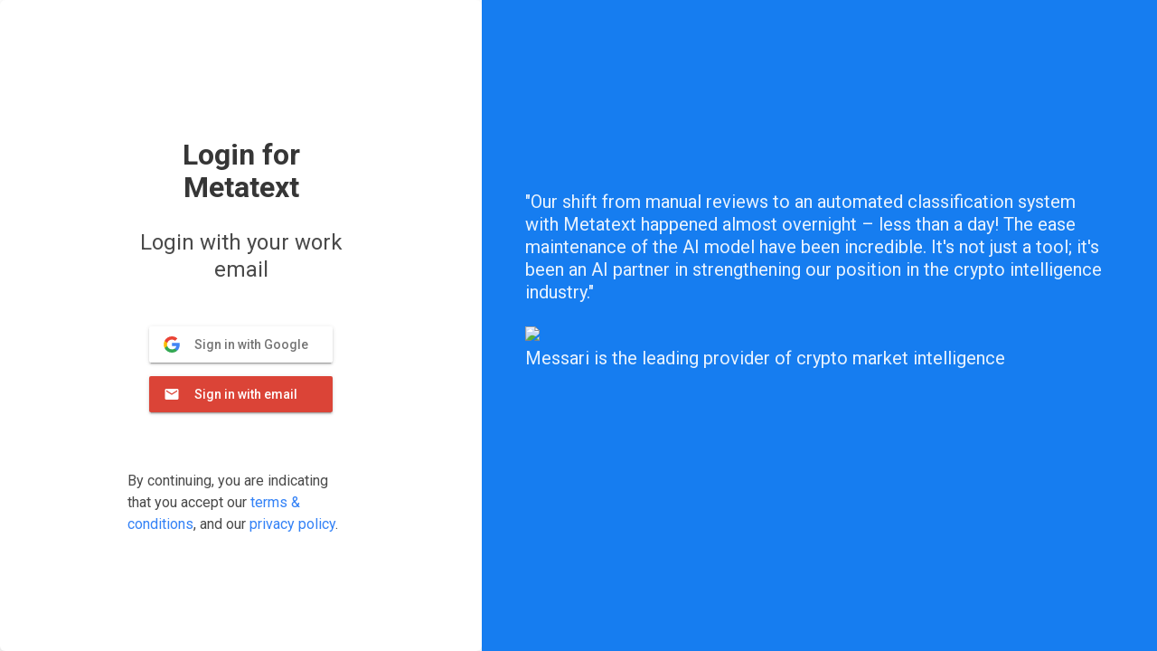

--- FILE ---
content_type: text/html; charset=utf-8
request_url: https://app.metatext.ai/
body_size: 1725
content:
<!DOCTYPE html><html lang=en><head><meta charset=utf-8><meta http-equiv=X-UA-Compatible content="IE=edge"><meta name=viewport content="width=device-width,initial-scale=1"><link rel=icon href=/favicon.png><meta name=msapplication-TileColor content=#da532c><meta name=theme-color content=#ffffff><title>Metatext AI - Create Powerful NLP Models</title><meta name=Description content="
     No-code machine learning (ML) and natural language processing (NLP) development. 
               Automatically train and evaluate models. Fast deployment and monitoring into production.
     "><meta name=keywords content="nlp, autonlp, text classification, sentiment analysis, build model, train model, python nlp, nlp api"><meta property=og:image content=https://metatext.ai/img/hero.8e665010.svg><meta property=og:title content=Metatext><meta property=og:type content=website><meta property=og:url content=https://metatext.ai><link rel=stylesheet href=https://use.fontawesome.com/releases/v5.2.0/css/all.css><script>(function(h,o,t,j,a,r){
         h.hj=h.hj||function(){(h.hj.q=h.hj.q||[]).push(arguments)};
         h._hjSettings={hjid:1833808,hjsv:6};
         a=o.getElementsByTagName('head')[0];
         r=o.createElement('script');r.async=1;
         r.src=t+h._hjSettings.hjid+j+h._hjSettings.hjsv;
         a.appendChild(r);
     })(window,document,'https://static.hotjar.com/c/hotjar-','.js?sv=');</script><script async src=https://tally.so/widgets/embed.js></script><script>var _smartsupp = _smartsupp || {};
    _smartsupp.key = '8ccbe20295bd7a5ac7ebcba2ecd65f692e642351';
    window.smartsupp||(function(d) {
      var s,c,o=smartsupp=function(){ o._.push(arguments)};o._=[];
      s=d.getElementsByTagName('script')[0];c=d.createElement('script');
      c.type='text/javascript';c.charset='utf-8';c.async=true;
      c.src='https://www.smartsuppchat.com/loader.js?';s.parentNode.insertBefore(c,s);
    })(document);</script><script async src="https://www.googletagmanager.com/gtag/js?id=G-BG9JMKT3YH"></script><script>window.dataLayer = window.dataLayer || [];
  function gtag(){dataLayer.push(arguments);}
  gtag('js', new Date());

  gtag('config', 'G-BG9JMKT3YH');</script><script>!function(w,d,i,s){function l(){if(!d.getElementById(i)){var f=d.getElementsByTagName(s)[0],e=d.createElement(s);e.type="text/javascript",e.async=!0,e.src="https://canny.io/sdk.js",f.parentNode.insertBefore(e,f)}}if("function"!=typeof w.Canny){var c=function(){c.q.push(arguments)};c.q=[],w.Canny=c,"complete"===d.readyState?l():w.attachEvent?w.attachEvent("onload",l):w.addEventListener("load",l,!1)}}(window,document,"canny-jssdk","script");</script><link href=/css/app.a7cdb4ba.css rel=preload as=style><link href=/css/chunk-vendors.672f239f.css rel=preload as=style><link href=/js/app.918b45ec.js rel=preload as=script><link href=/js/chunk-vendors.a888b237.js rel=preload as=script><link href=/css/chunk-vendors.672f239f.css rel=stylesheet><link href=/css/app.a7cdb4ba.css rel=stylesheet></head><style scoped>.ml11 {
    font-weight: 700;
    font-size: 5em;
  }
  
  .ml11 .text-wrapper {
    position: relative;
    display: inline-block;
    padding-top: 0.1em;
    padding-right: 0.05em;
    padding-bottom: 0.15em;
  }
  
  .ml11 .line {
    opacity: 0;
    position: absolute;
    left: 0;
    height: 100%;
    width: 3px;
    background-color: #fff;
    transform-origin: 0 50%;
  }
  
  .ml11 .line1 { 
    top: 0; 
    left: 0;
  }
  
  .ml11 .letter {
    display: inline-block;
    line-height: 1em;
  }
  .entities {
       line-height: 2; 
  }
  
  [data-entity] {
       padding: 0.25em 0.35em;
       margin: 0px 0.25em;
       line-height: 1;
       display: inline-block;
       border-radius: 0.25em;
       border: 1px solid; 
  }
  .entities-type {
       /* box-sizing: border-box; */
       /*attr(data-entity);*/
       font-size: 0.6em;
       line-height: 1;
       padding: 0.35em;
       border-radius: 0.35em;
       text-transform: uppercase;
       display: inline-block;
       vertical-align: middle;
       margin: 0px 0px 0.1rem 0.5rem; 
  }

  
  
  [data-entity][data-entity="person"] {
       background: rgba(166, 226, 45, 0.2);
       border-color: rgb(166, 226, 45); 
  }
  
  [data-entity][data-entity="person"]::after {
       background: rgb(166, 226, 45); 
  }
  
  [data-entity][data-entity="norp"] {
       background: rgba(224, 0, 132, 0.2);
       border-color: rgb(224, 0, 132); 
  }
  
  [data-entity][data-entity="norp"]::after {
       background: rgb(224, 0, 132); 
  }
  
  [data-entity][data-entity="facility"] {
       background: rgba(67, 198, 252, 0.2);
       border-color: rgb(67, 198, 252); 
  }
  
  [data-entity][data-entity="facility"]::after {
       background: rgb(67, 198, 252); 
  }
  
  [data-entity][data-entity="org"] {
       background: rgba(67, 198, 252, 0.2);
       border-color: rgb(67, 198, 252); 
  }
  
  [data-entity][data-entity="org"]::after {
       background: rgb(67, 198, 252); 
  }
  
  [data-entity][data-entity="gpe"] {
       background: rgba(253, 151, 32, 0.2);
       border-color: rgb(253, 151, 32); 
  }
  
  [data-entity][data-entity="gpe"]::after {
       background: rgb(253, 151, 32); 
  }
  
  [data-entity][data-entity="location"] {
       background: rgba(253, 151, 32, 0.2);
       border-color: rgb(253, 151, 32); 
  }
  
  [data-entity][data-entity="location"]::after {
       background: rgb(253, 151, 32); 
  }

  [data-entity][data-entity="loc"] {
       background: rgba(253, 151, 32, 0.2);
       border-color: rgb(253, 151, 32); 
  }
  
  [data-entity][data-entity="loc"]::after {
       background: rgb(253, 151, 32); 
  }
  
  [data-entity][data-entity="product"] {
       background: rgba(142, 125, 255, 0.2);
       border-color: rgb(142, 125, 255); 
  }
  
  [data-entity][data-entity="product"]::after {
       background: rgb(142, 125, 255); 
  }
  
  [data-entity][data-entity="event"] {
       background: rgba(255, 204, 0, 0.2);
       border-color: rgb(255, 204, 0); 
  }
  
  [data-entity][data-entity="event"]::after {
       background: rgb(255, 204, 0); 
  }
  
  [data-entity][data-entity="work_of_art"] {
       background: rgba(255, 204, 0, 0.2);
       border-color: rgb(255, 204, 0); 
  }
  
  [data-entity][data-entity="work_of_art"]::after {
       background: rgb(255, 204, 0); 
  }
  
  [data-entity][data-entity="language"] {
       background: rgba(255, 204, 0, 0.2);
       border-color: rgb(255, 204, 0); 
  }
  
  [data-entity][data-entity="language"]::after {
       background: rgb(255, 204, 0); 
  }
  
  [data-entity][data-entity="date"] {
       background: rgba(47, 187, 171, 0.2);
       border-color: rgb(47, 187, 171); 
  }
  
  [data-entity][data-entity="date"]::after {
       background: rgb(47, 187, 171); 
  }
  
  [data-entity][data-entity="time"] {
       background: rgba(47, 187, 171, 0.2);
       border-color: rgb(47, 187, 171); 
  }
  
  [data-entity][data-entity="time"]::after {
       background: rgb(47, 187, 171); 
  }
  
  [data-entity][data-entity="percent"] {
       background: rgba(153, 153, 153, 0.2);
       border-color: rgb(153, 153, 153); 
  }
  
  [data-entity][data-entity="percent"]::after {
       background: rgb(153, 153, 153); 
  }
  
  [data-entity][data-entity="money"] {
       background: rgba(153, 153, 153, 0.2);
       border-color: rgb(153, 153, 153); 
  }
  
  [data-entity][data-entity="money"]::after {
       background: rgb(153, 153, 153); 
  }
  
  [data-entity][data-entity="quantity"] {
       background: rgba(153, 153, 153, 0.2);
       border-color: rgb(153, 153, 153); 
  }
  
  [data-entity][data-entity="quantity"]::after {
       background: rgb(153, 153, 153); 
  }
  
  [data-entity][data-entity="ordinal"] {
       background: rgba(153, 153, 153, 0.2);
       border-color: rgb(153, 153, 153); 
  }
  
  [data-entity][data-entity="ordinal"]::after {
       background: rgb(153, 153, 153); 
  }
  
  [data-entity][data-entity="cardinal"] {
       background: rgba(153, 153, 153, 0.2);
       border-color: rgb(153, 153, 153); 
  }
  
  [data-entity][data-entity="cardinal"]::after {
       background: rgb(153, 153, 153); 
  }
  
  
  .arrow {
    border-color:transparent;
    border-style:solid;
    border-width:0 2em;
    display:block;
    height:0;
    margin:10em auto;
    opacity:0.4;
    text-indent:-9999px;
    transform-origin: 50% 50%;
    width:0;
  }
  .up {
    border-bottom:2em solid #00b6f1;
  }
  .down {
    border-top:2em solid #00b6f1;
  }</style><body class="font-inter antialiased bg-white text-gray-900 tracking-tight"><noscript><strong>We're sorry but Webpack App doesn't work properly without JavaScript enabled. Please enable it to continue.</strong></noscript><div id=app></div><noscript><iframe src="https://www.googletagmanager.com/ns.html?id=GTM-M4JM6SQ" height=0 width=0 style=display:none;visibility:hidden></iframe></noscript></body></html><script src=/js/chunk-vendors.a888b237.js></script><script src=/js/app.918b45ec.js></script>

--- FILE ---
content_type: text/javascript; charset=utf-8
request_url: https://app.metatext.ai/js/app.918b45ec.js
body_size: 112471
content:
(function(t){function e(e){for(var a,r,o=e[0],l=e[1],c=e[2],u=0,p=[];u<o.length;u++)r=o[u],Object.prototype.hasOwnProperty.call(i,r)&&i[r]&&p.push(i[r][0]),i[r]=0;for(a in l)Object.prototype.hasOwnProperty.call(l,a)&&(t[a]=l[a]);d&&d(e);while(p.length)p.shift()();return n.push.apply(n,c||[]),s()}function s(){for(var t,e=0;e<n.length;e++){for(var s=n[e],a=!0,o=1;o<s.length;o++){var l=s[o];0!==i[l]&&(a=!1)}a&&(n.splice(e--,1),t=r(r.s=s[0]))}return t}var a={},i={app:0},n=[];function r(e){if(a[e])return a[e].exports;var s=a[e]={i:e,l:!1,exports:{}};return t[e].call(s.exports,s,s.exports,r),s.l=!0,s.exports}r.m=t,r.c=a,r.d=function(t,e,s){r.o(t,e)||Object.defineProperty(t,e,{enumerable:!0,get:s})},r.r=function(t){"undefined"!==typeof Symbol&&Symbol.toStringTag&&Object.defineProperty(t,Symbol.toStringTag,{value:"Module"}),Object.defineProperty(t,"__esModule",{value:!0})},r.t=function(t,e){if(1&e&&(t=r(t)),8&e)return t;if(4&e&&"object"===typeof t&&t&&t.__esModule)return t;var s=Object.create(null);if(r.r(s),Object.defineProperty(s,"default",{enumerable:!0,value:t}),2&e&&"string"!=typeof t)for(var a in t)r.d(s,a,function(e){return t[e]}.bind(null,a));return s},r.n=function(t){var e=t&&t.__esModule?function(){return t["default"]}:function(){return t};return r.d(e,"a",e),e},r.o=function(t,e){return Object.prototype.hasOwnProperty.call(t,e)},r.p="/";var o=window["webpackJsonp"]=window["webpackJsonp"]||[],l=o.push.bind(o);o.push=e,o=o.slice();for(var c=0;c<o.length;c++)e(o[c]);var d=l;n.push([0,"chunk-vendors"]),s()})({0:function(t,e,s){t.exports=s("56d7")},"0013":function(t,e,s){"use strict";s("8b0f")},"00e8":function(t,e,s){"use strict";s("4ece")},"04fbf":function(t,e,s){"use strict";s("ea97")},"059b":function(t,e,s){t.exports=s.p+"img/undraw_sentiment_analysis_jp6w.ce712694.svg"},"05aa":function(t,e,s){},"0865":function(t,e,s){t.exports=s.p+"img/about-01.67447fe2.jpg"},"0928":function(t,e,s){t.exports=s.p+"img/team-member-01.80d24945.jpg"},"0ac7":function(t,e,s){t.exports=s.p+"img/about-02.52d92ed5.jpg"},"0d49":function(t,e){t.exports="[data-uri]"},"0d70":function(t,e,s){"use strict";s("e939")},1:function(t,e){},"10c1":function(t,e,s){t.exports=s.p+"img/ai-task-answering.c2f08018.svg"},1187:function(t,e,s){"use strict";s("d14d8")},1242:function(t,e,s){t.exports=s.p+"img/hero-image-01.4a5f1737.png"},1498:function(t,e){t.exports="[data-uri]"},"14ec":function(t,e,s){},"14f4":function(t,e,s){t.exports=s.p+"img/team-mosaic-03.2fdfcb2d.jpg"},1518:function(t,e,s){t.exports=s.p+"img/planet-avatar-03.c86b6e76.png"},1595:function(t,e,s){t.exports=s.p+"img/ai-input-sql.e35000af.svg"},"17af":function(t,e,s){t.exports=s.p+"img/undraw_Online_information_re_erks.3d9d55ef.svg"},1903:function(t,e,s){t.exports=s.p+"img/ai-task-hire.f86ba9d2.svg"},"19d0":function(t,e,s){"use strict";s("05aa")},"1a80":function(t,e,s){t.exports=s.p+"img/ai-input-library.069f2393.svg"},"1b67":function(t,e,s){},"1cbc":function(t,e,s){t.exports=s.p+"img/tutorial-06.a14ea3a1.jpg"},"1fba":function(t,e,s){"use strict";s("ecbb")},2:function(t,e){},"20c3":function(t,e,s){t.exports=s.p+"img/ai-task-extraction.adf06e06.svg"},"210a":function(t,e,s){t.exports=s.p+"img/team-mosaic-04.f11aeb4e.jpg"},2118:function(t,e,s){"use strict";s("72d8")},2178:function(t,e,s){t.exports=s.p+"img/features-home-element-03.76be6a89.png"},"21d5":function(t,e,s){t.exports=s.p+"img/ai-task-tabular-classification.3851e7e4.svg"},2796:function(t,e,s){t.exports=s.p+"img/ai-input-manual.a5db9546.svg"},"29c7":function(t,e,s){t.exports=s.p+"img/pipedream.84968952.png"},"2c3a":function(t,e,s){t.exports=s.p+"img/undraw_processing_qj6a.0ca7e00c.svg"},"2cc5":function(t,e,s){t.exports=s.p+"img/docker.f54c0ed0.svg"},"2d2d":function(t,e,s){t.exports=s.p+"img/tutorial-02.e516c657.jpg"},"2eb5":function(t,e){t.exports="[data-uri]"},"2f01":function(t,e,s){},3:function(t,e){},"33df":function(t,e,s){"use strict";s("3421")},3421:function(t,e,s){},3543:function(t,e,s){t.exports=s.p+"img/slack.91093d0d.png"},"35b9":function(t,e,s){t.exports=s.p+"img/custom-models.5b8a7b07.svg"},3835:function(t,e,s){t.exports=s.p+"img/team-member-09.910cd93f.jpg"},"3a96":function(t,e,s){t.exports=s.p+"img/team-member-06.202bec2a.jpg"},"3ac8":function(t,e,s){t.exports=s.p+"img/huggingface.bb990d70.svg"},"3b60":function(t,e,s){t.exports=s.p+"img/annotating-output.81ce9c37.svg"},"3cb7":function(t,e,s){"use strict";s("9e6f")},"3cba":function(t,e){t.exports="[data-uri]"},"3cc7":function(t,e,s){},"3cc7a":function(t,e,s){"use strict";s("ee6a")},4:function(t,e){},"40c0":function(t,e,s){t.exports=s.p+"img/hero.d622ea15.png"},"41da":function(t,e,s){t.exports=s.p+"img/team-mosaic-02.3bfbd5ff.jpg"},4431:function(t,e){t.exports="[data-uri]"},4510:function(t,e,s){},"47d4":function(t,e,s){"use strict";s("a65f")},"48dc":function(t,e,s){t.exports=s.p+"img/features-home-element-01.a59dc188.png"},"4a27":function(t,e,s){t.exports=s.p+"img/tutorial-05.022a8e9c.jpg"},"4c36":function(t,e,s){},"4ece":function(t,e,s){},5:function(t,e){},"50f7":function(t,e){throw new Error("Module parse failed: Unexpected token (1:0)\nYou may need an appropriate loader to handle this file type, currently no loaders are configured to process this file. See https://webpack.js.org/concepts#loaders\n(Source code omitted for this binary file)")},5122:function(t,e,s){"use strict";s("e726")},"56d7":function(t,e,s){"use strict";s.r(e);s("cadf"),s("551c"),s("f751"),s("097d");var a=s("aedf"),i=(s("e9f8"),s("5cb3"),s("5f48"),s("2b0e")),n=s("bc3a"),r=s.n(n),o=s("130e"),l=function(){var t=this,e=t._self._c;return e("div",{attrs:{id:"app"}},[e("router-view")],1)},c=[],d=s("f5af"),u=s.n(d),p=s("c41d"),m=s.n(p),h=s("8f5e"),f={name:"App",mounted:function(){u.a.init({once:!0,disable:"phone",duration:700,easing:"ease-out-cubic"});new m.a("[data-sticky]");Object(h["a"])(),this.$router&&this.$watch("$route",(function(){new m.a("[data-sticky]");Object(h["a"])("outline")}))}},b=f,g=s("2877"),v=Object(g["a"])(b,l,c,!1,null,"0c6cac36",null),_=v.exports,A=(s("456d"),s("ac6a"),s("5df3"),s("1c4c"),s("7514"),s("bd86")),w=s("8c4f"),C=function(){var t=this,e=t._self._c;return e("div",{staticClass:"boards"},[e("div",{staticClass:"page-info"},[e("div",{staticClass:"columns"},[e("div",{class:"column is-2"},[e("b-menu",[e("b-menu-list",{attrs:{label:"Dashboard"}},[e("b-menu-item",{attrs:{label:"My projects",tag:"router-link",to:"/dashboard"}}),e("b-menu-item",{attrs:{label:"Get started"}},[e("b-menu-item",{attrs:{label:"Docs and guides"}}),e("b-menu-item",{attrs:{label:"Discord channel"}}),e("b-menu-item",{attrs:{label:"Docs",tag:"router-link",target:"_blank",to:"/docs"}})],1)],1),e("b-menu-list",[e("b-menu-item",{attrs:{label:"Account",tag:"router-link",to:"/account/usage"}})],1),e("br"),e("b-menu-list",{attrs:{label:"Plan usage"}},[t.currentUser?e("PlanUsage",{attrs:{dashboard:!0}}):t._e()],1),e("br"),e("b-menu-list",{attrs:{label:"Metatext community"}},[e("div",{staticClass:"pt-1"},[e("p",{staticClass:"subtitle is-6"},[t._v("Get help, connect with founders and like-minded individuals.")]),e("b-field",{attrs:{message:"Join for free"}},[e("b-button",{attrs:{expanded:"",type:"is-primary is-center"}},[t._v("\n                           Join Discord channel\n                        ")])],1)],1)])],1)],1),e("div",{staticClass:"column"},[t._m(0),e("div",{staticClass:"boards-grid"},t._l(t.searchModels(),(function(s,a){return e("router-link",{key:a,staticClass:"card board",attrs:{to:"#"+s.id},nativeOn:{click:function(e){return t.openInference(s)}}},[e("div",{staticClass:"card-content info",attrs:{type:"is-info"}},[e("div",{staticClass:"content"},[e("div",{staticClass:"media-content"},[e("p",{staticClass:"name title is-5"},[t._v("\n                          "+t._s(s.name)+"\n                        ")]),e("p",{staticClass:"description is-6"},[void 0!=s.description?e("span",[t._v("\n                            "+t._s(s.description)+"\n                          ")]):e("span",[t._v("\n                             \n                          ")])])])]),e("div",{staticClass:"bottom-right"},[e("b-tag",{attrs:{size:"is-small",type:"is-white"}},["extraction"==s.type?e("span",{staticStyle:{"margin-bottom":"5px"},attrs:{"data-entity":"norp"}},[t._v(t._s(s.type))]):"generation"==s.type?e("span",{staticStyle:{"margin-bottom":"5px"},attrs:{"data-entity":"person"}},[t._v(t._s(s.type))]):e("span",{staticStyle:{"margin-bottom":"5px"},attrs:{"data-entity":"org"}},[t._v(t._s(s.type))])])],1)])])})),1)])])]),e("br"),e("br"),e("b-modal",{attrs:{"has-modal-card":"","trap-focus":"","destroy-on-hide":!0,"can-cancel":!0,"full-screen":!1,"aria-role":"dialog","aria-label":"Dataset","aria-modal":"",width:"80%",scroll:"clip"},model:{value:t.isSuggestModalActive,callback:function(e){t.isSuggestModalActive=e},expression:"isSuggestModalActive"}},[e("div",{staticClass:"modal-card"},[e("div",{staticClass:"columns"},[e("div",{staticClass:"column is-full"},[e("section",{staticClass:"modal-card-body"},[e("div",{staticClass:"page-title-container"},[e("h2",{staticClass:"title is-2"},[t._v("Contact us")]),e("h4",{staticClass:"subtitle is-4"},[t._v("Use this form to suggest a pre-build model 💡, report an issue 🐞, request consulting service for your project")]),e("b-field",{attrs:{label:"Subject"}},[e("b-select",{attrs:{name:"industry",required:"",expanded:"",placeholder:""},model:{value:t.contact_about,callback:function(e){t.contact_about=e},expression:"contact_about"}},[e("option",{attrs:{value:"suggest",selected:""}},[t._v("\n                      Suggest a pre-build AI model\n                      ")]),t._l(["Report an issue","Request consulting service","Schedule a product demo","Other"],(function(s){return e("option",{domProps:{value:s}},[t._v("\n                        "+t._s(s))])}))],2)],1),e("b-field",{attrs:{label:"Your message"}},[e("b-input",{attrs:{required:"",name:"suggest",rows:"5",type:"textarea",placeholder:"Type here"},model:{value:t.contact_msg,callback:function(e){t.contact_msg=e},expression:"contact_msg"}})],1),t.currentUser?t._e():e("b-field",{attrs:{label:"Your email"}},[e("b-input",{attrs:{required:"",name:"email",placeholder:"Type here"},model:{value:t.contact_email,callback:function(e){t.contact_email=e},expression:"contact_email"}})],1),e("b-button",{attrs:{type:"is-info",expanded:""},on:{click:t.sendContactForm}},[t._v("Send")])],1)])])])])]),e("b-modal",{attrs:{"has-modal-card":"","trap-focus":"","destroy-on-hide":!0,"aria-role":"dialog","aria-label":"Project","aria-modal":"","can-cancel":"",width:"80%",scroll:"keep"},scopedSlots:t._u([{key:"default",fn:function(s){return[e("modal-inference",{attrs:{model:t.model,currentUser:t.currentUser},on:{close:s.close}})]}}]),model:{value:t.isModalInferenceActive,callback:function(e){t.isModalInferenceActive=e},expression:"isModalInferenceActive"}})],1)},k=[function(){var t=this,e=t._self._c;return e("h4",{staticClass:"title is-4"},[e("i",{staticClass:"fa fa-hub"}),t._v(" Pre-trained models  \n            \n          ")])}],j=(s("a481"),s("6762"),s("2fdb"),s("75fc")),I=(s("386d"),s("6b54"),function(){var t=this,e=t._self._c;return e("form",{staticClass:"modal-card",staticStyle:{"min-width":"10em"},on:{submit:function(e){return e.preventDefault(),t.inference()}}},[e("section",{staticClass:"modal-card-body",staticStyle:{height:"auto"}},[e("h2",{staticClass:"title is-4 has-text-centered"},[t._m(0),t._v("\n                "+t._s(t.model.name)+"\n                "),e("br"),e("b-tag",{attrs:{size:"is-small",type:"is-primary"}},[e("i",{staticClass:"fa fa-brain"}),t._v(" "+t._s(t.model.type))]),t._v(" \n                "),e("b-tag",{attrs:{size:"is-small",type:"is-primary"}},[e("i",{staticClass:"fa fa-language"}),t._v(" multilingual")]),t._v(" \n                "),t.currentUser?t._e():e("b-tag",{attrs:{size:"is-small",type:"is-dark"}},[e("i",{staticClass:"fa fa-lock"}),t._v(" account required")])],1),e("p",{staticClass:"subtitle is-5 has-text-centered"},[t._v("\n                    "+t._s(t.model.description)+"\n                ")]),e("b-tabs",{attrs:{size:"is-medium",type:"is-boxed"}},[e("b-tab-item",{attrs:{label:"Playground"}},[t._v("\n                 \n                "),e("b-input",{attrs:{maxlength:"500",rows:"3",required:"",type:"textarea",placeholder:"Type your text here"},model:{value:t.text,callback:function(e){t.text=e},expression:"text"}}),e("b-button",{attrs:{tag:"button","native-type":"submit",label:"Inference",type:"is-primary",disabled:t.disableButton,expanded:""}}),e("br"),"extraction"==t.model.type?e("b-notification",{ref:"result",staticStyle:{"overflow-wrap":"break-word",color:"#f1f1f1",background:"#222"},attrs:{closable:!1}},t._l(t.highlight(t.result["prediction"]),(function(s){return e("span",{key:s},[e("span",{domProps:{innerHTML:t._s(s)}})])})),0):e("b-notification",{ref:"result",staticStyle:{"overflow-wrap":"break-word",color:"#f1f1f1",background:"#222"},attrs:{closable:!1}},[t._v("\n                 "+t._s(t._f("pretty")("prediction"in t.result?t.result["prediction"]:t.result))+"\n                ")]),t.model.labels?e("small",[e("p",{staticClass:"subtitle is-7"},[e("b",{},[t._v("Possible labels")]),t._v(":\n                    \n                    "),t._l(t.model.labels,(function(s){return e("span",{key:s},[t._v("\n                        "+t._s(s)+"\n                    ")])}))],2)]):t._e(),e("br"),e("b-notification",{attrs:{closable:!1}},[t._v("\n                     Looking for a perfect fit or something specific? "),e("br"),e("router-link",{attrs:{to:"/dashboard/start/".concat(t.model.type),size:"is-small",type:"dark",expanded:""}},[t._v("\n                        🚀  Level up this AI: "),e("b",[t._v("Train with your data")])])],1)],1),e("b-tab-item",{attrs:{label:"View API code"}},[e("b-button",{attrs:{expanded:"",tag:"router-link",type:"is-primary",to:"/account/settings"}},[e("i",{staticClass:"fa fa-link"}),t._v(" Get Your API Key\n                ")]),e("br"),t._v("\n                \n                cURL request:\n                "),e("b-notification",{staticStyle:{background:"#222"},attrs:{closable:!1}},[e("code",{staticStyle:{color:"#f1f1f1",background:"#222"}},[t._v("$ curl --request POST \\"),e("br"),t._v("\n--url https://api.metatext.ai/v1/hub/inference/"+t._s(t.model.id)+" \\"),e("br"),t._v("\n--header 'content-type: application/json' \\"),e("br"),t._v("\n--header 'x-api-key: YOUR_API_KEY' \\"),e("br"),t._v('\n--data \'{"text": "'+t._s(t.text)+"\"}'")])]),t._v("\n                \n                JSON response:\n                "),e("b-notification",{staticStyle:{"overflow-wrap":"break-word",color:"#f1f1f1",background:"#222"},attrs:{closable:!1}},[t._v("\n                 "+t._s(t._f("pretty")(t.result))+"\n                ")]),t.currentUser?t._e():e("b-button",{attrs:{role:"a",href:"https://metatext.ai/signup",tag:"button",type:"is-primary",expanded:""}},[t._v("\n                Create an account to "),e("b",[t._v("get your API Key")])])],1)],1)],1)])}),S=[function(){var t=this,e=t._self._c;return e("small",[e("p",{staticClass:"subtitle is-7 is-uppercase"},[t._v("Explore model hub")])])}],M=(s("3b2b"),s("96cf"),s("3b8d")),P={props:["model","currentUser"],data:function(){return{text:this.model.examples[0].input,result:{prediction:this.model.examples[0].output},radio:"binary",dataset:null,modelName:"",modelType:"binary",trainingModels:2,isFinished:!1,disableButton:!1}},created:function(){document.title=this.model.name+" - Model Hub - Metatext"},filters:{pretty:function(t){return JSON.stringify(t,null,2)}},computed:{},methods:{highlight:function(t){if(!Array.isArray(t)&&"extraction"!=this.model.type)return t;var e=[],s=this.text;return t.forEach(function(){var t=Object(M["a"])(regeneratorRuntime.mark((function t(a){return regeneratorRuntime.wrap((function(t){while(1)switch(t.prev=t.next){case 0:s=s.replace(new RegExp(a.text,"gi"),(function(t){return'<span style="margin-bottom: 5px" data-entity="'.concat(a.label.toLowerCase(),'">').concat(t," <span class='entities-type'><b>").concat(a.label,"</b></span></span>")})),e.push(s);case 2:case"end":return t.stop()}}),t)})));return function(e){return t.apply(this,arguments)}}()),e.slice(-1)},inference:function(){var t=this;if(this.currentUser){var e=!1;this.disableButton=!0;var s=this.$buefy.loading.open({container:e?null:this.$refs.result.$el});this.$store.dispatch("getPreBuildModelInference",{text:this.text,labels:!1,modelId:this.model.id}).then((function(e){t.disableButton=!1,t.result={prediction:e},s.close()}))}else this.$buefy.dialog.alert({message:'<h1><i class="fa fa-lock"></i> Account required.</h1>',confirmText:"Sign Up for Free",onConfirm:function(){setTimeout((function(){t.$router.push("/login")}),1)}})}}},T=P,L=Object(g["a"])(T,I,S,!1,null,null,null),D=L.exports,O=s("f909"),U=function(){var t=this,e=t._self._c;return e("section",[t.dashboard?t._e():e("p",{staticClass:"title is-5"},[e("i",{staticClass:"fa fa-bolt"}),t._v("\n            Credits usage")]),e("p",{staticClass:"subtitle is-6"},[t._v("\n                            Used "+t._s(t.creditsUsed)+" out of "+t._s(t.creditsQuota)+" credits. \n                            "),t.creditsRemaining<400?e("span",[t._v("Consider upgrade to reserve more credits per month.")]):t._e()]),e("b-field",{attrs:{position:"is-centered",message:"Reset on 1st next month"}},[e("b-progress",{staticStyle:{"margin-bottom":"0em"},attrs:{size:"is-medium",type:"is-primary",max:t.creditsQuota,value:t.creditsRemaining,"show-value":""}},[e("i",{staticClass:"fa fa-bolt"}),t._v("\n                                "+t._s(t.creditsRemaining)+" remaining\n                            ")])],1)],1)},B=[],R={props:["dashboard"],data:function(){return{creditsUsed:0,creditsRemaining:0,creditsQuota:500}},computed:{currentUser:function(){return this.$store.state.currentUser}},methods:{isAdditionalCredits:function(){this.$buefy.snackbar.open("For additional credits, please mail us at help@metatext.io with the credit amount you need<br>We'll send you a payment link according with the credit amount you want.")}},mounted:function(){var t=0|this.currentUser.creditsQuota,e=0|this.currentUser.creditsUsed,s=0|this.currentUser.creditsRemaining;this.creditsUsed=e,this.creditsRemaining=s,this.creditsQuota=t}},E=R,z=Object(g["a"])(E,U,B,!1,null,null,null),F=z.exports,N=(s("8fd3"),{props:["searchString"],name:"Explore",data:function(){return{data:["Orange","Apple","Banana","Pear","Lemon","Strawberry","Kiwi"],modelId:null,contact_about:"suggest",contact_msg:null,contact_email:null,isSuggestModalActive:!1,isModalInferenceActive:!1,clearable:!0,search:null,name:"",selected:null,models_preview:[],models:O}},components:{"modal-inference":D,PlanUsage:F},computed:{currentOrg:function(){return this.$store.state.currentOrg},currentUser:function(){return this.$store.state.currentUser},filteredDataArray:function(){var t=this;return this.data.filter((function(e){return e.toString().toLowerCase().indexOf(t.name.toLowerCase())>=0}))}},methods:{openInference:function(t){this.model=t,this.isModalInferenceActive=!0},sendContactForm:function(){var t={about:this.contact_about,msg:this.contact_msg,email:this.contact_email};this.currentUser&&(t.email=this.currentUser.email),this.$store.dispatch("sendContactForm",t),this.isSuggestModalActive=!1,this.$buefy.toast.open("Thank you!")},searchModels:function(){if(this.search||this.searchString){var t=this.search?this.search:this.searchString;this.search=t;var e=this.search.toLowerCase();return[].concat(Object(j["a"])(this.models),Object(j["a"])(this.models_preview)).filter((function(t){return t.name.toLowerCase().includes(e)||t.type.toLowerCase().includes(e)||t.description.toLowerCase().includes(e)}))}return[].concat(Object(j["a"])(this.models),Object(j["a"])(this.models_preview))},showAddFruit:function(){var t=this;this.$buefy.dialog.prompt({message:"Fruit",inputAttrs:{placeholder:"e.g. Watermelon",maxlength:20,value:this.name},confirmText:"Add",onConfirm:function(e){t.data.push(e),t.$refs.autocomplete.setSelected(e)}})}},created:function(){var t=this;if(this.$store.dispatch("currentUser").then((function(e){var s=t.currentUser.organizationId?t.currentUser.organizationId:t.currentUser.id;t.$store.dispatch("currentOrg",s)})),this.models&&void 0!=this.$route.hash){var e=this.$route.hash.replace("#","");if(void 0!=e){var s=this.models.filter((function(t){return t.id==e}))[0];void 0!=s&&this.openInference(s)}}}}),$=N,q=(s("b959"),Object(g["a"])($,C,k,!1,null,"2849b609",null)),Y=q.exports,H=function(){var t=this,e=t._self._c;return e("section",[e("div",{staticClass:"columns"},[e("div",{class:"column is-2"},[e("b-menu",[e("b-menu-list",{attrs:{label:"Dashboard"}},[e("b-menu-item",{attrs:{label:"My projects",active:""}}),e("b-menu-item",{attrs:{label:"Get started"}},[e("b-menu-item",{attrs:{label:"Quickstart",tag:"a",target:"_blank",href:"https://docs.metatext.ai/v1/getting-started/get-started"}}),e("b-menu-item",{attrs:{label:"Guides & video tutorials",tag:"a",target:"_blank",href:"https://docs.metatext.ai/v1/get-started/walk-through-demos"}}),e("b-menu-item",{attrs:{label:"API reference",tag:"a",target:"_blank",href:"https://docs.metatext.ai/v1/api-reference/authentication"}})],1)],1),e("b-menu-list",[e("b-menu-item",{attrs:{label:"Account",tag:"router-link",to:"/account/usage"}})],1),e("br"),e("b-menu-list",{attrs:{label:"Plan usage"}},[t.currentUser?e("PlanUsage",{attrs:{dashboard:!0}}):t._e()],1),e("br"),e("b-menu-list",{attrs:{label:"Metatext community"}},[e("div",{staticClass:"pt-1"},[e("p",{staticClass:"subtitle is-6"},[t._v("\n                            Connect, get help and share insights with like-minded makers.\n                        ")]),e("b-field",{attrs:{message:""}},[e("b-button",{attrs:{expanded:"",type:" is-center",tag:"a",href:"https://discord.gg/PDWss5Fz79",target:"_blank"}},[e("svg",{attrs:{xmlns:"http://www.w3.org/2000/svg",height:"15",viewBox:"0 0 640 512"}},[e("path",{attrs:{d:"M524.5 69.8a1.5 1.5 0 0 0 -.8-.7A485.1 485.1 0 0 0 404.1 32a1.8 1.8 0 0 0 -1.9 .9 337.5 337.5 0 0 0 -14.9 30.6 447.8 447.8 0 0 0 -134.4 0 309.5 309.5 0 0 0 -15.1-30.6 1.9 1.9 0 0 0 -1.9-.9A483.7 483.7 0 0 0 116.1 69.1a1.7 1.7 0 0 0 -.8 .7C39.1 183.7 18.2 294.7 28.4 404.4a2 2 0 0 0 .8 1.4A487.7 487.7 0 0 0 176 479.9a1.9 1.9 0 0 0 2.1-.7A348.2 348.2 0 0 0 208.1 430.4a1.9 1.9 0 0 0 -1-2.6 321.2 321.2 0 0 1 -45.9-21.9 1.9 1.9 0 0 1 -.2-3.1c3.1-2.3 6.2-4.7 9.1-7.1a1.8 1.8 0 0 1 1.9-.3c96.2 43.9 200.4 43.9 295.5 0a1.8 1.8 0 0 1 1.9 .2c2.9 2.4 6 4.9 9.1 7.2a1.9 1.9 0 0 1 -.2 3.1 301.4 301.4 0 0 1 -45.9 21.8 1.9 1.9 0 0 0 -1 2.6 391.1 391.1 0 0 0 30 48.8 1.9 1.9 0 0 0 2.1 .7A486 486 0 0 0 610.7 405.7a1.9 1.9 0 0 0 .8-1.4C623.7 277.6 590.9 167.5 524.5 69.8zM222.5 337.6c-29 0-52.8-26.6-52.8-59.2S193.1 219.1 222.5 219.1c29.7 0 53.3 26.8 52.8 59.2C275.3 311 251.9 337.6 222.5 337.6zm195.4 0c-29 0-52.8-26.6-52.8-59.2S388.4 219.1 417.9 219.1c29.7 0 53.3 26.8 52.8 59.2C470.7 311 447.5 337.6 417.9 337.6z"}})]),t._v(" Join Discord channel\n                        ")])],1)],1)])],1)],1),e("div",{staticClass:"column"},[e("div",{staticClass:"columns"},[e("div",{staticClass:"column is-2"},[e("h2",{staticClass:"title is-4"},[t._v("Projects "),t.projects.length>0?e("span",[t._v("("+t._s(t.projectsFiltered.length)+")")]):t._e()])]),e("div",{staticClass:"column"},[e("b-field",{attrs:{grouped:"",position:"is-right"}},[e("b-field",[e("i",{staticClass:"fa fa-filter"})]),e("b-field",[e("b-select",{attrs:{size:"is-smallx",expanded:""},model:{value:t.modelType,callback:function(e){t.modelType=e},expression:"modelType"}},[e("option",{attrs:{value:"all",selected:""}},[t._v("All")]),t._l(t.modelTypeList,(function(s,a){return e("option",{key:a,domProps:{value:s.id}},[t._v(t._s(s.name))])}))],2)],1),e("b-field",[e("b-select",{attrs:{size:"is-smallx"},model:{value:t.status,callback:function(e){t.status=e},expression:"status"}},[e("option",{attrs:{value:"all",selected:""}},[t._v("All")]),e("option",{attrs:{value:"online"}},[t._v("Online")]),e("option",{attrs:{value:"training"}},[t._v("Training")]),e("option",{attrs:{value:"warning"}},[t._v("Warning")])])],1)],1)],1)]),e("div",{attrs:{id:"models"}},[e("div",{staticClass:"boards-grid"},[e("div",{staticClass:"card board-create",on:{click:function(e){return t.createProject()}}},[t._m(0)]),t._l(t.projectsFiltered,(function(s,a){return t.projects&&t.projects.length>0?e("router-link",{key:a,staticClass:"card board",attrs:{to:s.datasetId?(["classification"].includes(s.type),"/projects/".concat(s.id,"/train")):"/projects/".concat(s.id,"/train")}},[e("div",{staticClass:"card-content info",attrs:{type:"is-info"}},[e("div",{staticClass:"content"},[e("div",{staticClass:"media-content"},[void 0!=s.model_metrics&&"f1score"in s.model_metrics?e("b-tag",{staticClass:"is-pulled-right",staticStyle:{"background-color":"transparent"},attrs:{type:"is-white"}},[e("b-tooltip",{attrs:{label:"Score",position:"is-bottom",type:"is-light"}},[t._v("\n                      "+t._s((100*s.model_metrics["f1score"]).toFixed(0))+"%\n                  ")])],1):t._e(),e("p",{staticClass:"name title is-5"},[t._v("\n                  "+t._s(s.name)+"\n                ")]),e("p",{staticClass:"description is-6"},[void 0!=s.description?e("span",[t._v("\n                    "+t._s(s.description)+"\n                  ")]):e("span",[t._v("\n                     \n                  ")])])],1)]),e("div",{staticClass:"bottom-left"},[["uploading","training","annotation"].includes(t.projectStatus(s).replace("model: ","").replace("dataset: ",""))?e("b-tag",{attrs:{size:"small",type:"is-info"}},[e("b-button",{staticStyle:{"text-decoration":"none"},attrs:{type:"is-ghost",size:"is-small",loading:!0}})],1):t.projectStatus(s).includes("warning")?e("b-tag",{attrs:{size:"small",type:"is-warning"}},[e("i",{staticClass:"fa fa-exclamation-circle"}),t._v(" \n                    ")]):t.projectStatus(s).includes("online")?e("b-tag",{attrs:{size:"small",type:"is-success"}},[e("i",{staticClass:"fa fa-check"}),t._v(" \n                ")]):t.projectStatus(s).includes("draft")?e("b-tag",{staticStyle:{"text-decoration":"none",color:"white"},attrs:{size:"small",type:"is-light"}},[t._v("\n                  "+t._s(t.projectStatus(s).replace(":",""))+"\n                ")]):t._e()],1),e("div",{staticClass:"bottom-right"},[e("b-tag",{attrs:{type:"is-secondary"}},[t._v("\n                  "+t._s(s.type)+"\n                ")])],1)])]):t._e()}))],2)]),t.projects&&t.projects.length<1?e("div"):t._e()])]),e("b-modal",{attrs:{"has-modal-card":"","trap-focus":"","destroy-on-hide":!0,"aria-role":"dialog","aria-label":"Project","aria-modal":"","can-cancel":"","full-screen":"",scroll:"keep"},scopedSlots:t._u([{key:"default",fn:function(s){return[e("modal-project",{attrs:{stepId:t.stepId},on:{close:s.close}})]}}]),model:{value:t.isModalProjectCreateOpen,callback:function(e){t.isModalProjectCreateOpen=e},expression:"isModalProjectCreateOpen"}}),e("b-modal",{attrs:{"trap-focus":"","has-modal-card":"","destroy-on-hide":!1,"aria-role":"dialog","aria-label":"Project","aria-modal":"","full-screen":"","on-cancel":function(){t.$router.push("/")},scroll:"keep"},scopedSlots:t._u([{key:"default",fn:function(s){return[e("modal-pricing",{attrs:{stepId:t.stepId,currentUser:t.currentUser},on:{close:s.close}})]}}]),model:{value:t.isModalPricingOpen,callback:function(e){t.isModalPricingOpen=e},expression:"isModalPricingOpen"}})],1)},Q=[function(){var t=this,e=t._self._c;return e("div",{staticClass:"card-content info",attrs:{type:"is-info"}},[e("div",{staticClass:"content"},[e("div",{staticClass:"media-content"},[e("br"),e("p",{staticClass:"name title is-5 has-text-centered"}),e("p",{staticClass:"name title is-5 is-info has-text-centered"},[e("i",{staticClass:"fa fa-plus",attrs:{"aria-hidden":"true"}}),t._v("  Create Project\n                ")])])])])}],J=s("4776"),V=s.n(J),G=function(){var t=this,e=t._self._c;return e("form",{staticClass:"modal-card",staticStyle:{"min-width":"10em"},on:{submit:function(e){return e.preventDefault(),t.create()}}},[e("section",{staticClass:"modal-card-body"},[e("h1",{staticClass:"title is-4"},[t._v("\n            ▶️ Setup your model training\n        ")]),t._m(0),e("br"),t.hasEnoughCredits()?t._e():e("b-notification",{attrs:{type:"is-info","has-icon":""}},[t._v("\n            Sorry, there's no credits available for a new training version."),e("br"),t._v("\n            Your current model will still be automatically updated when you "),e("b",[t._v("annotate or add new records")]),t._v(".\n        ")]),e("b-button",{staticClass:"is-pulled-right",attrs:{type:"is-primary",tag:"router-link",to:"/d/pricing"}},[e("i",{staticClass:"fa fa-plus"}),t._v(" Add credits\n            ")]),e("b-field",{attrs:{label:"Training cost",message:"Preview of how much your training will cost"}},[e("p",{staticClass:"is-size-5"},[e("svg",{attrs:{xmlns:"http://www.w3.org/2000/svg",height:"1em",viewBox:"0 0 448 512"}},[e("path",{attrs:{d:"M349.4 44.6c5.9-13.7 1.5-29.7-10.6-38.5s-28.6-8-39.9 1.8l-256 224c-10 8.8-13.6 22.9-8.9 35.3S50.7 288 64 288H175.5L98.6 467.4c-5.9 13.7-1.5 29.7 10.6 38.5s28.6 8 39.9-1.8l256-224c10-8.8 13.6-22.9 8.9-35.3s-16.6-20.7-30-20.7H272.5L349.4 44.6z"}})]),t._v("\n                "+t._s(t.creditsNeeded())+" credits ("+t._s(t.availableCredits())+" credits available)"),e("br")])]),"classification"==t.project.type?e("a",{attrs:{target:"_blank",href:"https://huggingface.co/models?library=sentence-transformers"}},[t._v("Please refer to the library for supported model base")]):"extraction"==t.project.type?e("a",{attrs:{target:"_blank",href:"https://huggingface.co/models?library=gliner"}},[t._v("Please refer to the library for supported model base")]):e("a",{attrs:{target:"_blank",href:"https://huggingface.co/models?pipeline_tag=text-generation"}},[t._v("Please refer to the library for supported model base")]),"classification"==t.project.type?e("b-field",{attrs:{label:"Model base",message:"Default is BAAI/bge-small-en-v1.5"}},[e("b-input",{attrs:{size:"is-medium",placeholder:"BAAI/bge-small-en-v1.5",expanded:""},model:{value:t.modelBase,callback:function(e){t.modelBase=e},expression:"modelBase"}})],1):"extraction"==t.project.type?e("b-field",{attrs:{label:"Model base",message:"Default is urchade/gliner_small"}},[e("b-input",{attrs:{size:"is-medium",placeholder:"urchade/gliner_small",expanded:""},model:{value:t.modelBase,callback:function(e){t.modelBase=e},expression:"modelBase"}})],1):e("b-field",{attrs:{label:"Model base",message:"Default is meta-llama/Llama-3-8B"}},[e("b-input",{attrs:{size:"is-medium",placeholder:"meta-llama/Llama-3-8B",expanded:""},model:{value:t.modelBase,callback:function(e){t.modelBase=e},expression:"modelBase"}})],1),e("b-field",{attrs:{label:"Hardware accelerator",message:"Select the hardware training capacity"}},[e("b-select",{attrs:{size:"is-medium",placeholder:"Select a size",expanded:""},model:{value:t.modelSize,callback:function(e){t.modelSize=e},expression:"modelSize"}},[e("optgroup",[e("option",{attrs:{value:"small"}},[t._v("Small")]),e("option",{attrs:{value:"medium"}},[t._v("\n                        Medium\n                    ")]),e("option",{attrs:{value:"large",disabled:!t.isProPlan()}},[t._v("\n                        Large\n                        "),t.isProPlan()?t._e():e("b-tag",{attrs:{type:"is-dark"}},[t._v("(Available on PRO plan)")])],1)])])],1)],1),e("footer",{staticClass:"modal-card-foot"},[e("b-button",{attrs:{label:"Close"},on:{click:function(e){return t.$emit("close")}}}),e("b-button",{attrs:{tag:"button",disabled:!t.hasEnoughCredits(),type:"is-primary",expanded:""},on:{click:function(e){return t.create()}}},[t._v("\n            Run (\n                \n                "+t._s(t.creditsNeeded())+" credits\n            )\n        ")])],1)])},K=[function(){var t=this,e=t._self._c;return e("h1",{staticClass:"subtitle"},[t._v("\n            Here you can control the speed and quality of the learning process that occurs during model training. \n            Check the docs:\n            "),e("a",{attrs:{href:"https://docs.metatext.ai/v1/getting-started/training/training-parameters",target:"_blank"}},[t._v("🔗 Training Parameters")])])}],Z=s("b66e"),W=Z.uniqueNamesGenerator,X=(Z.adjectives,Z.colors),tt=Z.animals,et={data:function(){return{mapSizePerCredit:{small:1,medium:2,large:5},mapSizeMinCredits:{small:1e4,medium:2e4,large:5e4},language:"Multilingual",modelTrials:1,modelSize:"small",modelBase:null}},computed:{currentUser:function(){return this.$store.state.currentUser},currentOrg:function(){return this.$store.state.currentUser},project:function(){return this.$store.state.project},rows:function(){return this.$store.state.rows}},methods:{getUserPlan:function(){var t=!!Object.hasOwn(this.currentUser,"payment")&&Object.hasOwn(this.currentUser.payment,"plan"),e=!!Object.hasOwn(this.currentUser,"plan")&&Object.hasOwn(this.currentUser.plan,"name");if(t)return this.currentUser.payment.plan.toLowerCase();var s=e?this.currentUser.plan.name.toLowerCase():"starter";return s},isFreePlan:function(){return["starter","free"].includes(this.getUserPlan())},isProPlan:function(){return"pro"==this.getUserPlan()},getProjectRowsLimit:function(){var t=!!Object.hasOwn(this.currentUser,"plan")&&Object.hasOwn(this.currentUser.plan,"datasetRowsLimit"),e=t?this.currentUser.plan.datasetRowsLimit:1e3;return e},getRowsAdded:function(){var t=arguments.length>0&&void 0!==arguments[0]?arguments[0]:"small";return Math.max(this.mapSizeMinCredits[t],this.rows.length)},creditsNeeded:function(){var t=arguments.length>0&&void 0!==arguments[0]?arguments[0]:1,e=this.modelSize||this.project.size,s=this.getRowsAdded(e),a=t?1==t:this.mapSizePerCredit[e],i=s+60*parseInt(s/(1e3*a));return parseInt(i)},hasEnoughCredits:function(){var t=this.currentUser.creditsRemaining,e=this.creditsNeeded();return t>=e},availableCredits:function(){var t=this.currentUser.creditsRemaining;return t||0},openLoading:function(){var t=!0,e=this.$buefy.loading.open({container:t?null:this.$refs.element.$el});setTimeout((function(){return e.close()}),3e3)},create:function(){this.$buefy.notification.open("Starting model training..."),this.createModel(),this.openLoading(),this.$emit("close")},createModel:function(){var t=this;this.$buefy.toast.open("Queueing...");var e={name:this.uniqueReadableName(),type:this.project.type,size:this.modelSize||this.project.size,language:this.language||this.project.language,modelBase:this.modelBase,projectId:this.project.id,datasetId:this.project.datasetId,strategy:"fine-tune",trials:this.modelTrials||0,creditsCost:this.creditsNeeded(),state:{status:"queued",msg:"Queued"}},s=this.$store.dispatch("createModel",e),a={userId:this.$firebase.auth().currentUser.uid,creditConsumed:this.creditsNeeded()};this.$store.dispatch("updateAPICreditsConsumed",a),s.then((function(e){void 0!=t.project.models?t.project.models.push(e):t.project.models=[e];var s={projectId:t.project.id,add:{models:t.project.models,modelId:e}};t.$store.dispatch("addModelToProject",s)})),this.$store.dispatch("showViewModels",!0)},uniqueReadableName:function(){var t=W({dictionaries:[tt,X],length:2});return t}}},st={mixins:[et],props:["project","currentUser","rowsLength"],data:function(){return{radio:"binary",dataset:null,modelType:"binary",modelBase:null,modelLanguage:"Multilingual",modelSize:"small",modelTrials:1,trainingModels:2,isFinished:!1,selectedDataset:[],modelSizePrice:{small:1,medium:2,large:4}}},created:function(){"classification"==this.project.type?this.modelBase="BAAI/bge-small-en-v1.5":"extraction"==this.project.type?this.modelBase="urchade/gliner_small":this.modelBase="meta-llama/Llama-3-8B"},computed:{datasets:function(){return[].concat(Object(j["a"])(this.$store.state.datasets),Object(j["a"])(this.$store.state.publicDatasets))}},methods:{}},at=st,it=Object(g["a"])(at,G,K,!1,null,null,null),nt=it.exports,rt=function(){var t=this,e=t._self._c;return e("form",{staticClass:"modal-card",on:{submit:function(e){return e.preventDefault(),t.uploadCSV()}}},[e("header",{staticClass:"modal-card-head"},[e("p",{staticClass:"modal-card-title"},[t._v("\n            Create a Dataset\n        ")]),e("button",{staticClass:"delete",attrs:{type:"button"},on:{click:function(e){return t.$emit("close")}}})]),e("section",{staticClass:"modal-card-body"},[e("b-loading",{attrs:{"is-full-page":!1,"can-cancel":!1},model:{value:t.isLoading,callback:function(e){t.isLoading=e},expression:"isLoading"}}),e("div",{staticClass:"title is-6"},[t._v("\n            Prepare your data\n        ")]),t._m(0),e("b-field",{attrs:{label:"Dataset name"}},[e("b-input",{attrs:{type:"text",placeholder:"Dataset name",required:""},model:{value:t.datasetName,callback:function(e){t.datasetName=e},expression:"datasetName"}})],1),e("b-field",{attrs:{label:"Upload a csv file"}}),e("b-field",{staticClass:"file",class:{"has-name":!!t.inputFile}},[e("b-upload",{staticClass:"file-label",attrs:{"drag-drop":"",accept:".csv",expanded:"",required:""},on:{input:t.changeInput},model:{value:t.inputFile,callback:function(e){t.inputFile=e},expression:"inputFile"}},[e("center",[t.inputFile?e("span",{staticClass:"block"},[e("span",{},[e("center",[e("div",{staticClass:"subtitle is-4"},[t._v("\n                                "+t._s(t.inputFile.name)+" \n                            ")]),t.inputFile.size/1024/1024<1e3?e("span",[t._v("\n                                "+t._s((t.inputFile.size/1024/1024).toFixed(2))+" MB\n                            ")]):e("span",[t._v("\n                                "+t._s((t.inputFile.size/1024/1024/1024).toFixed(2))+" GB\n                            ")])])],1)]):e("span",{staticClass:"block"},[e("center",[e("h3",{staticClass:"subtitle is-6"},[e("b-icon",{staticClass:"file-icon",attrs:{icon:"upload"}}),t._v(" \n                            Click to upload or drop your file here (Limited at "+t._s(t.currentUser.plan.datasetRowsLimit||3e3)+" rows)\n                        ")],1),e("br")])],1)])],1)],1),e("b-field",{attrs:{label:"The csv file already have the labels information?"}},[e("b-radio",{attrs:{name:"name","native-value":"Yes"},model:{value:t.haveLabels,callback:function(e){t.haveLabels=e},expression:"haveLabels"}},[t._v("\n                Yes\n            ")]),e("b-radio",{attrs:{name:"name","native-value":"No"},model:{value:t.haveLabels,callback:function(e){t.haveLabels=e},expression:"haveLabels"}},[t._v("\n                No (Next step you will annotate your data)\n            ")])],1),null!=t.inputFile?e("span",[e("b-field",{attrs:{label:"Text: ".concat(t.text_col?"Selected the "+t.text_col+" column":"Select a column"),expand:""}},[t.columns?e("b-select",{attrs:{placeholder:"Select a column",required:"",expanded:""},model:{value:t.text_col,callback:function(e){t.text_col=e},expression:"text_col"}},t._l(t.columns,(function(s){return e("option",{key:s.field,domProps:{value:s.field}},[t._v("\n                    "+t._s(s.field)+"\n                ")])})),0):t._e()],1),"Yes"==t.haveLabels?e("b-field",{attrs:{label:"Label: ".concat(t.label_col?"Selected the "+t.label_col+" column":"Select a column")}},[t.columns?e("b-select",{attrs:{placeholder:"Select a column",required:"",expanded:""},model:{value:t.label_col,callback:function(e){t.label_col=e},expression:"label_col"}},t._l(t.columns,(function(s){return e("option",{key:s.field,attrs:{selected:""},domProps:{value:s.field}},[t._v("\n                    "+t._s(s.field)+"\n                ")])})),0):t._e()],1):e("b-field",{attrs:{label:"Label: Set the labels here (tip: type and press enter)"}},[e("b-taginput",{attrs:{size:"is-large"},model:{value:t.labels,callback:function(e){t.labels=e},expression:"labels"}})],1)],1):t._e()],1),e("footer",{staticClass:"modal-card-foot"},[e("b-button",{attrs:{label:"Close"},on:{click:function(e){return t.$emit("close")}}}),e("b-button",{attrs:{tag:"button","native-type":"submit",label:"Create",type:"is-primary",expanded:"",disabled:null==t.inputFile}})],1)])},ot=[function(){var t=this,e=t._self._c;return e("div",{staticClass:"block"},[t._v("\n            Model needs example data (text and labels), which can be uploaded as files in the .csv format and should have at least one column for "),e("b",[t._v("text")]),t._v(".\n            "),e("br"),e("br"),t._v("\n            For the "),e("b",[t._v("label")]),t._v(" information, you can select the labels as a column in the file or you can use our "),e("b",[t._v("data labeling tool")]),t._v(" to annotate your data.\n        ")])}],lt=(s("28a5"),s("8615"),s("9612")),ct=s("369b"),dt=s.n(ct),ut=s("a1ff"),pt=s.n(ut),mt={components:{},data:function(){return Object(A["a"])(Object(A["a"])(Object(A["a"])(Object(A["a"])(Object(A["a"])(Object(A["a"])({inputFile:null,columns:null,isLoading:!1,bigger:!1,isLabelColumn:!0,haveLabels:"Yes",labels:[],settings:{readOnly:!0,rowHeaders:!0,licenseKey:"non-commercial-and-evaluation"},radioButton:"Upload a file",sampleDataframe:!1,datasetName:"",isFinished:!1,selectedDataset:["A"],csv:null,label_col:!1,text_col:!1,animated:!0,imageData:null,file2:!1,picture:null,files:[],uploadValue:0},"csv",1),"json",1),"previewDataset",null),"isComponentModalActive",!1),"isComponentDatasetEditActive",!1),"formProps",{email:"evan@you.com",password:"testing"})},created:function(){this.$store.dispatch("currentUser")},computed:{currentUser:function(){return this.$store.state.currentUser},plans:function(){return this.$store.state.plans}},methods:{changeInput:function(){this.text_col=!1,this.label_col=!1,this.isLoading=!0,this.inputFile.size/1024/1024<600?this.parseToJson(this.inputFile,this.getColumns):this.fakeColumns()},fakeColumns:function(){this.bigger=!0;for(var t=[],e=0;e<=5;e++)t.push({field:"".concat(e),label:"Column ".concat(e)}),this.columns=Object.values(t);this.isLoading=!1,this.$buefy.dialog.confirm({message:"Ops. You are uploading a large dataset! Great!\n\nWe can't preview the dataset columns here, please select text and label columns as is ordered in file."})},getColumns:function(t,e){for(var s=Object.keys(t[0]),a=[],i=0;i<s.length;i++)s[i].length<1||a.push({field:s[i],label:s[i]});this.columns=Object.values(a),this.isLoading=!1},uploadCSV:function(){var t=this,e=this.inputFile.name,s={name:this.datasetName||e,filename:e,jsonfilename:e.replace("csv","json"),cols:this.columns,label:this.label_col,text:this.text_col,labels:this.labels},i=this.$store.dispatch("createDataset",s);i.then((function(s){t.isLoading=!0,t.datasetId=s;var i="datasets/".concat(s,"/").concat(e);a["a"].storage().ref(i).put(t.inputFile).then(t.completeConfirm)}))},completeConfirm:function(){var t=this;this.isLoading=!1,this.$buefy.dialog.confirm({message:"Great! Dataset created.\n\nConfirm to see your dataset analysis, after that, let's create your model!",onConfirm:function(){return t.redirect(t.datasetId)}})},importDataframe:function(t){var e=this;if(this.file2.size/1024/1024<1e3)pt.a.fromCSV(t).then((function(t){for(var s=t.listColumns(),a=[],i=0;i<s.length;i++)""==s[i]&&(s[i]="col "+i),a.push({field:s[i],label:s[i]});e.text_col=s[i-2],e.label_col=s[i-1];var n={data:!1,columns:a};e.dataframe=t,e.columns=a,e.previewDataset=n}));else{var s={data:!1,columns:!1};this.previewDataset=s}},openLoading:function(){var t=!0,e=this.$buefy.loading.open({container:t?null:this.$refs.element.$el});setTimeout((function(){return e.close()}),3e3)},saveToStorage:function(t,e,s){var i=JSON.stringify(s),n="datasets/".concat(t,"/").concat(e);a["a"].storage().ref(n).put(this.file2);if(null!=s){var r="datasets/".concat(t,"/").concat(e.replace("csv","json")),o=new Blob([i],{type:"application/json"});a["a"].storage().ref(r).put(o)}},upload:function(){if(this.file2.size/1024/1024<1e3)this.parseToJson(this.file2,this.uploadDatasetJson);else{var t=null,e=this.file2.name;this.uploadDatasetJson(t,e)}this.openLoading()},uploadDatasetJson:function(t,e){var s=this,a=t,i=0,n=a.length,r=this.columns,o=null,l=this.dataframe;if(null!=t&&this.file2.size/1024/1024<100){l=this.dataframe.dropDuplicates(this.text_col).dropMissingValues([this.text_col]);var c=l.count()-this.dataframe.count(),d=l.select(this.text_col).toCollection();if(null!=this.text_col&&null!=d)for(var u=0;u<d.length;u++)void 0!==d[u][this.text_col]&&(i+=d[u][this.text_col].split(" ").length)}var p={name:this.datasetName,filename:e,jsonfilename:e.replace("csv","json"),cols:r,tokens:i,labelBalance:o,instances:n,label:this.label_col,text:this.text_col},m=this.$store.dispatch("createDataset",p);m.then((function(a){null!=t?s.saveToStorage(a,e,l.toCollection()):s.saveToStorage(a,e,!1),setTimeout((function(){return function(){}}),4e3),s.$buefy.dialog.confirm({message:"We uploaded your dataset.\n\ntokens: ".concat(i,"\ninstances: ").concat(n,"\nduplicates: ").concat(c),onConfirm:function(){return s.redirect(a)}})}))},redirect:function(t){var e=this;this.$buefy.toast.open("Opening dataset"),"Yes"==this.haveLabels?setTimeout((function(){return e.$router.push("/datasets/".concat(t))}),2e3):setTimeout((function(){return e.$router.push("/datasets/".concat(t,"/labeling"))}),2e3)},parseToJson:function(t,e){console.log(t),dt.a.parse(t,{header:!0,complete:function(s){e(s.data,t.name)}})},downloadFile:function(t,e){dt.a.parse(t,{download:!0,dynamicTyping:!0,complete:function(t){e(t.data)}})}}},ht=mt,ft=Object(g["a"])(ht,rt,ot,!1,null,null,null),bt=ft.exports,gt=function(){var t=this;t._self._c;return t._m(0)},vt=[function(){var t=this,e=t._self._c;return e("div",{staticClass:"modal-card"},[e("section",{staticClass:"modal-card-body"},[e("h2",{staticClass:"title is-2"},[t._v("\n        Get started\n    ")]),e("br"),e("figure",{staticClass:"image",attrs:{ratio:"5by4",responsive:""}},[e("h4",{staticClass:"title is-5"},[t._v("Get Started in 10 minutos")]),e("h4",{staticClass:"subtitle is-5"},[t._v("Watch our product demo")]),e("p",[t._v("Create your first AI solution in less than 10 minutes")]),e("iframe",{attrs:{src:"https://player.vimeo.com/video/760025721?h=c1a05049f7",width:"600",frameborder:"0",allowfullscreen:""}})])])])}],yt={props:["boardId"],data:function(){return{gettingInfo:!1,form:{url:""}}},methods:{}},_t=yt,At=(s("0d70"),Object(g["a"])(_t,gt,vt,!1,null,"3c6d01e1",null)),wt=At.exports,xt=function(){var t=this,e=t._self._c;return e("form",{staticClass:"modal-card",on:{submit:function(e){return e.preventDefault(),t.createProject()}}},[e("section",{staticClass:"modal-card-body",staticStyle:{height:"auto"}},[e("div",{staticClass:"container"},[e("button",{staticClass:"delete",attrs:{type:"button"},on:{click:function(e){return t.$emit("close")}}}),e("b-loading",{attrs:{"is-full-page":!1,"can-cancel":!1},model:{value:t.isLoading,callback:function(e){t.isLoading=e},expression:"isLoading"}}),e("b-steps",{attrs:{size:"is-small","label-position":"bottom",animateInitially:!1,"has-navigation":!1},scopedSlots:t._u([{key:"navigation",fn:function(s){var a=s.previous,i=s.next;return[e("div",{staticClass:"footer"},[e("b-field",[e("b-button",{attrs:{expanded:"",type:"is-light",size:"is-medium","icon-pack":"fas","icon-left":"angle-left",disabled:a.disabled},on:{click:function(t){return t.preventDefault(),a.action.apply(null,arguments)}}},[t._v("\n                        Previous\n                    ")]),0!=t.setupStep||t.availableTasks.includes(t.modelType)?0==t.setupStep?e("b-button",{attrs:{expanded:"",size:"is-medium","icon-pack":"fas","icon-right":"angle-right",disabled:i.disabled},on:{click:[t.createProjectDraft,function(t){return t.preventDefault(),i.action.apply(null,arguments)}]}},[t._v("\n                        Setup\n                    ")]):1==t.setupStep?e("b-button",{attrs:{expanded:"",type:"is-info",size:"is-medium","icon-pack":"fas","icon-right":"angle-right",disabled:i.disabled||!t.importDataCompleted&&"api"!=t.inputTask},on:{click:[t.createProjectDraft,function(t){return t.preventDefault(),i.action.apply(null,arguments)}]}},[t._v("\n                        Continue\n                    ")]):3==t.setupStep&&t.availableTasks.includes(t.modelType)?e("b-button",{attrs:{tag:"button",size:"is-medium",label:"Create",type:"is-info",expanded:"",disabled:!t.availableTasks.includes(t.modelType)||!t.projectName},on:{click:t.createProject}}):5==t.setupStep&&t.availableTasks.includes(t.modelType)?e("b-button",{attrs:{tag:"button",size:"is-medium",label:"Get started",type:"is-info",expanded:"",disabled:!t.availableTasks.includes(t.modelType)},on:{click:t.redirect}}):e("b-button",{attrs:{expanded:"",size:"is-medium","icon-pack":"fas","icon-right":"angle-right",disabled:i.disabled},on:{click:function(t){return t.preventDefault(),i.action.apply(null,arguments)}}},[t._v("\n                        Review\n                    ")]):e("b-button",{attrs:{tag:"router-link",size:"is-medium",expanded:"",to:"/account/checkout"}},[t._v("\n                        Join our early access\n                        ")])],1)],1)]}}]),model:{value:t.setupStep,callback:function(e){t.setupStep=e},expression:"setupStep"}},[e("b-step-item",{attrs:{step:"Type",label:"Create Project for "+t.modelTypeList.filter((function(e){return e.id==t.modelType}))[0].name,icon:"help"}},[e("h2",{staticClass:"subtitle is-4 has-text-centered"},[e("small")]),e("div",{staticClass:"columns is-centered"},[e("div",{staticClass:"column is-8 is-mobile"},[e("div",{staticClass:"columns"},[e("div",{staticClass:"column is-full"},[e("div",{staticClass:"setup-grid setup-center"},[t._l(t.modelTypeList,(function(a){return e("div",["hire"==a.id?e("span",[e("a",{attrs:{href:"https://tally.so/r/w4J1Qr",target:"_blank"}},[e("b-image",{class:"card setup ",staticStyle:{"max-height":"15em","min-width":"10em"},attrs:{src:s("ba2a")("./ai-task-".concat(a.id,".svg"))}})],1)]):"generation"==a.id?e("a",{on:{click:t.joinEarlyAccess}},[e("b-image",{class:"card setup "+(t.modelType==a.id?"setup-selected-x":""),staticStyle:{"max-height":"15em","min-width":"10em"},attrs:{src:s("ba2a")("./ai-task-".concat(a.id,".svg"))}}),e("b-tag",{staticStyle:{top:"-10px"}},[t._v("Coming soon")])],1):e("span",[e("a",{on:{click:function(e){t.modelType=a.id}}},[e("b-image",{class:"card setup "+(t.modelType==a.id?"setup-selected":""),staticStyle:{"max-height":"15em","min-width":"10em"},attrs:{src:s("ba2a")("./ai-task-".concat(a.id,".svg"))}})],1)])])})),e("br")],2),e("hr"),e("Try",{attrs:{modelType:t.modelType}})],1)])])])]),e("b-step-item",{attrs:{step:"",label:"Training samples"}},[e("h2",{staticClass:"subtitle is-4 has-text-centered"},[e("small",[e("p",{staticClass:"subtitle is-7 is-uppercase"},[t._v("ADD TRAINING SAMPLES")])])]),e("div",{staticClass:"columns is-centered"},[e("div",{staticClass:"column is-6 is-desktop"},[e("div",{staticClass:"columns is-centered"},[t.inputTask?e("div",{staticClass:"column is-full is-mobile is-pulled-left"},[e("b-button",{attrs:{type:"is-white"},on:{click:function(e){t.inputTask=!1}}},[e("i",{staticClass:"fa fa-chevron-left"}),t._v(" Back to sources\n                        ")])],1):t._e()]),e("br"),t.inputTask?t._e():e("div",{staticClass:"columnsx is-centered"},[e("div",{staticClass:"setup-grid-input setup-center"},t._l(t.inputTaskList,(function(a){return e("div",[e("a",{on:{click:function(e){t.inputTask=a.id}}},[e("b-image",{class:"card setup "+(t.inputTask==a.id?"setup-selected":""),staticStyle:{"max-height":"10em","min-width":"2em"},attrs:{src:s("ba5f")("./ai-input-".concat(a.id,".svg"))}})],1)])})),0)]),e("div",{staticClass:"columns"},[e("div",{staticClass:"column is-12"},[e("div",{staticClass:"columns"},["library"==t.inputTask?e("div",{staticClass:"column is-12"},[t.currentUser&&t.currentUser.creditsLimit-t.currentUser.creditsTotal<1?e("div",{staticClass:"box"},[t.currentUser.creditsLimit-t.currentUser.creditsTotal<1?e("b-notification",{attrs:{type:"is-warning",closable:!1}},[e("h4",{staticClass:"title is-4"},[t._v("\n                                    Records Quota Exceeded :/\n                                ")]),e("p",[t._v("Your current record usage is "+t._s(t.currentUser.creditsTotal)+", your plan quota is "+t._s(t.currentUser.creditsTotal)+".")]),e("p",[t._v("Get additional credits or upgrade to a higher plan to upload more records.")]),e("p",[t._v("Feel free to get in touch for tailored solutions: help@metatext.io")])]):t._e()],1):t.importDataCompleted?e("div",{staticClass:"box"},[e("h4",{staticClass:"title is-4"},[e("i",{staticClass:"fa fa-check",attrs:{"aria-hidden":"true"}}),t._v(" Dataset metatext/"+t._s(t.selectedDataset)+" uploaded!")])]):e("div",{staticClass:"box"},[e("h4",{staticClass:"title is-4"},[t._v("Add your data")]),e("p",{staticClass:"subtitle is-6"},[t._v("\n                                    Select a dataset from our library to get started.\n                                ")]),t._l(t.datasetsLibrary,(function(s){return e("div",{key:s.id},[e("b-radio",{attrs:{label:s.name,"native-value":s.id},model:{value:t.selectedDataset,callback:function(e){t.selectedDataset=e},expression:"selectedDataset"}},[e("b",[t._v("metatext/"+t._s(s.id))]),e("br"),t._v("\n                                        "+t._s(s.name)),e("br"),e("small",[t._v(t._s(s.description))])]),e("hr",{staticStyle:{"max-height":"1px"}})],1)})),e("b-button",{attrs:{type:"is-info",disabled:t.isLoading||t.importDataCompleted,expanded:""},on:{click:t.createDatasetFromLibrary}},[t._v("Select")]),e("br"),e("br"),e("br")],2)]):e("div",{staticClass:"column is-12"},[t.inputTask?e("Uploads",{attrs:{isOnboarding:!0,project:t.project,currentUser:t.currentUser,projectDocuments:[],inputTask:t.inputTask},on:{datasetId:t.getDatasetId,isComplete:t.getImportStatus,labels:t.getLabels}}):t._e()],1)])])])]),e("div",{staticClass:"column is-6 desktop"},[e("div",{staticClass:"is-pulled-right"},[e("b-button",{attrs:{type:"is-white"},on:{click:t.getRows}},[e("b",[t._v("Records:")]),t._v(" "+t._s(t.rows.length)+" / "+t._s(t.getCreditsOrRecordsLimit())+"\n                        ")]),e("b-button",{attrs:{tag:"router-link",to:"/account/checkout"}},[t._v("\n                            Upgrade\n                        ")])],1),e("br"),e("br"),t._l(t.rows,(function(s){return e("div",{staticClass:"content pb-50"},[e("Records",{attrs:{row:s,train:!0,project:t.project,currentUser:t.currentUser}})],1)}))],2)])]),e("b-step-item",{attrs:{step:"",label:"Annotation"}},[e("div",{staticClass:"columns"},[e("div",{staticClass:"column is-8 is-offset-2"},[e("div",{staticClass:"columns"},[e("div",{staticClass:"column is-full"},[t.availableTasks.includes(t.modelType)?e("span",[e("h2",{staticClass:"subtitle is-4 has-text-centered"},[e("small",[e("p",{staticClass:"subtitle is-7 is-uppercase"},[t._v("ANNOTATE YOUR DATA")])])]),e("div",{staticClass:"columnsx"},[e("div",{staticClass:"columnx is-10 is-offset-1"},[e("b-notification",{attrs:{type:"is-info","aria-close-label":"Close notification"}},[e("h3",{staticClass:"title is-5"},[t._v("\n                        Teach the AI what you want to do\n                    ")]),e("p",{staticClass:"subtitle is-6"},[t._v("\n                        Annotate your provided data to teach the AI to learn the patterns and replicate them to the unseen data.\n                        Keep the meaningful ones and remove irrelevant ones to improve predictions. \n                        Your annotations improve predictions and model performance.\n                    ")])]),e("br")],1)]),e("b-field",{staticClass:"control",attrs:{grouped:""}},[e("b-taginput",{attrs:{size:"is-",type:"is-info",expanded:"","allow-new":!0,"open-on-focus":!0,placeholder:"➕ Add a label"},on:{click:t.createProjectDraft,close:t.createProjectDraft,input:t.createProjectDraft},model:{value:t.labels,callback:function(e){t.labels=e},expression:"labels"}}),e("b-field",{attrs:{position:"is-right"}},[e("p",{staticClass:"control"}),e("div",{staticClass:"is-pulled-right"},[e("b-button",{attrs:{type:"is-white"},on:{click:t.getRows}},[e("b",[t._v("Records added:")]),t._v(" "+t._s(t.rows.length)+"\n                        ")])],1),e("p")])],1),e("br"),t._l(t.rows,(function(s){return e("div",{staticClass:"content pb-50"},[e("Records",{attrs:{row:s,train:!0,project:t.project,currentUser:t.currentUser}})],1)}))],2):e("span",[e("br"),e("br"),e("h2",{staticClass:"subtitle is-4 has-text-centered"},[t._v("\n                                        💳 Subscribe to "),e("b-tag",{attrs:{size:"is-small",type:"is-dark"}},[t._v("PRO")]),t._v(" plan \n                                    ")],1),e("h2",{staticClass:"subtitle is-5"},[t._v("\n                                        Subscribe to activate the engine for your account.\n                                    ")]),e("br"),e("p",{staticClass:"has-text-centered"},[t._v("\n                                        Let us know if you need some help. Ask via chat or e-mail help@metatext.io\n                                    ")]),e("br"),e("br"),e("br")])])])])])]),e("b-step-item",{attrs:{step:"",label:"Review"}},[e("h2",{staticClass:"subtitle is-4 has-text-centered"},[e("small",[e("p",{staticClass:"subtitle is-7 is-uppercase"},[t._v("Review")]),t._v("\n                            Your project details\n                        ")])]),e("div",{staticClass:"columns"},[e("div",{staticClass:"column is-half is-offset-one-quarter"},[e("div",{staticClass:"columns"},[e("div",{staticClass:"column is-8 is-offset-2"},[e("b-field",{attrs:{label:"Name"}},[e("b-input",{attrs:{type:"text",size:"is-medium",placeholder:"Project name",required:""},model:{value:t.projectName,callback:function(e){t.projectName=e},expression:"projectName"}})],1),e("b-field",{attrs:{label:"Task type"}},[e("b-input",{attrs:{disabled:"",type:"text",size:"is-medium",required:""},model:{value:t.modelType,callback:function(e){t.modelType=e},expression:"modelType"}})],1),"classification"==t.modelType?e("b-field",{attrs:{label:"Labels"}},[e("b-taginput",{attrs:{size:"is-medium",type:"is-info",expanded:"",autocomplete:!0,"allow-new":!0,"open-on-focus":!0,placeholder:"➕ Add a label"},model:{value:t.labels,callback:function(e){t.labels=e},expression:"labels"}})],1):t._e(),e("b-field",{attrs:{label:"Language"}},[e("b-select",{attrs:{size:"is-medium",name:"language",required:"",expanded:"",placeholder:"Choose a language"},model:{value:t.projectLanguage,callback:function(e){t.projectLanguage=e},expression:"projectLanguage"}},[e("option",{attrs:{value:"Multilingual",selected:""}},[t._v("Multilingual")]),t._l(["English","Mandarin / Chinese","Hindi","Spanish","Portuguese","French","Arabic","Other - Multilingual"],(function(s){return e("option",{domProps:{value:s}},[t._v(t._s(s))])}))],2)],1),e("b-field",{attrs:{label:"Model size",message:"Select the size of the model's capacity. Model capacity refers to the model's ability to learn complex patterns in data. Usually, Small size is better for fast inference cases and Large for better accuracy."}},[e("b-select",{attrs:{size:"is-medium",placeholder:"Select a model size",expanded:""},model:{value:t.baseModel,callback:function(e){t.baseModel=e},expression:"baseModel"}},[e("option",{attrs:{value:"small"}},[t._v("Small")]),e("option",{attrs:{value:"medium"}},[t._v("Medium")]),e("option",{attrs:{value:"large",disabled:"pro"!=t.userPlan()}},[t._v("\n                                Large\n                                "),"pro"!=t.userPlan()?e("b-tag",{attrs:{type:"is-dark"}},[t._v("(Available on PRO plan)")]):t._e()],1)])],1)],1)])])])]),t.setupStep>4?e("b-step-item",{attrs:{step:"",label:(t.setupStep,"")}},[t.isLoading?e("h2",{staticClass:"subtitle is-4 has-text-centered"},[e("small",[e("p",{staticClass:"subtitle is-7 is-uppercase"},[t._v("SETUP")]),t._v("\n                                Creating your project AI...\n                        ")])]):e("h2",{staticClass:"subtitle is-4 has-text-centered"},[e("small",[e("p",{staticClass:"subtitle is-7 is-uppercase"},[t._v("SETUP")]),t._v("\n                                Congratulations!\n                        ")])]),e("div",{staticClass:"columns"},[e("div",{staticClass:"column is-half is-offset-one-quarter"},[e("div",{staticClass:"columns"},[e("div",{staticClass:"column is-4 is-offset-4"},[t.projectId?e("div",{staticClass:"boards-grid setup-center"},[e("a",{staticClass:"card board",on:{click:t.redirect}},[e("div",{staticClass:"card-content info",attrs:{type:"is-info"}},[e("div",{staticClass:"content"},[e("div",{staticClass:"media-content"},[e("p",{staticClass:"name title is-5"},[t._v("\n                                            "+t._s(t.project.name)+"\n                                            ")]),e("p",{staticClass:"description is-6"},[void 0!=t.project.description?e("span",[t._v("\n                                                "+t._s(t.project.description)+"\n                                            ")]):e("span",[t._v("\n                                                 \n                                            ")])])])]),e("div",{staticClass:"bottom"},[e("b-tag",{attrs:{type:"is-info"}},[t._v("\n                                            "+t._s(t.project.annotationMode?"annotation":"training")+"\n                                            ")]),e("b-tag",{staticClass:"is-pulled-right",attrs:{type:"is-secondary"}},[t._v("\n                                            "+t._s(t.project.type)+"\n                                            ")])],1)])])]):t._e()])])])])]):t._e()],1)],1)])])},Ct=[],kt=function(){var t=this,e=t._self._c;return e("div",{staticClass:"Details"},[e("section",[e("div",{staticClass:"x"},[t.isOnboarding?t._e():e("b-field",{attrs:{message:"You plan allow you to add up to "+t.getRecordsLimit()||!1}},[e("b",[t._v("Records summary: ")]),t._v(" "+t._s(t._f("0")(t.rows.length))+" / "+t._s(t.getRecordsLimit()||1e3)+"\n                ")]),t.projectUploads.length?e("b-collapse",{attrs:{open:t.showFileUpload,position:"is-top","aria-id":"contentIdForA11y4"},scopedSlots:t._u([{key:"trigger",fn:function(s){return[e("a",{staticClass:"is-pulled-rightx",attrs:{"aria-controls":"contentIdForA11y4","aria-expanded":s.open}},[s.open?e("svg",{attrs:{xmlns:"http://www.w3.org/2000/svg",height:"16",width:"10",viewBox:"0 0 320 512"}},[e("path",{attrs:{d:"M182.6 137.4c-12.5-12.5-32.8-12.5-45.3 0l-128 128c-9.2 9.2-11.9 22.9-6.9 34.9s16.6 19.8 29.6 19.8H288c12.9 0 24.6-7.8 29.6-19.8s2.2-25.7-6.9-34.9l-128-128z"}})]):e("svg",{attrs:{xmlns:"http://www.w3.org/2000/svg",height:"16",width:"10",viewBox:"0 0 320 512"}},[e("path",{attrs:{d:"M137.4 374.6c12.5 12.5 32.8 12.5 45.3 0l128-128c9.2-9.2 11.9-22.9 6.9-34.9s-16.6-19.8-29.6-19.8L32 192c-12.9 0-24.6 7.8-29.6 19.8s-2.2 25.7 6.9 34.9l128 128z"}})]),t._v("\n                            "+t._s(s.open?"Hide Uploads":"Show Uploads")+"\n                    ")])]}}],null,!1,4091071036)},[e("b-table",{attrs:{striped:!0,narrowed:!0,data:t.projectUploads,"per-page":5,total:t.projectUploads.length,"pagination-position":"top",paginated:t.projectUploads.length>4,"pagination-size":"is-small"},scopedSlots:t._u([{key:"top-left",fn:function(){return[e("b-field",[e("b",[t._v("Uploaded files:")])])]},proxy:!0}],null,!1,363906754)},[e("b-table-column",{attrs:{cellClass:"has-text-left",width:"90",field:"Upload"},scopedSlots:t._u([{key:"default",fn:function(s){return[e("b-tag",{attrs:{type:"is-primary",size:"is-smallx"}},[t._v(t._s(s.row.fileFormat.toUpperCase().slice(0,50)))]),t._v(" "+t._s(s.row.filename)+"\n              ")]}}],null,!1,622113924)}),e("b-table-column",{attrs:{cellClass:"has-text-right",width:"5",field:"Status"},scopedSlots:t._u([{key:"default",fn:function(s){return[e("b-tag",{attrs:{type:"is-white"}},[t._v(t._s(s.row.records||0)+" Records")]),"complete"==s.row.status?e("b-tag",{attrs:{type:"is-white"}},[t._v("Completed")]):"running"==s.row.status?e("b-tag",{attrs:{type:"is-white"}},[t._v("In Progress")]):e("b-tag",{attrs:{type:"is-white"}},[t._v(t._s(s.row.status?s.row.status.toUpperCase():"Pending"))])]}}],null,!1,1485873486)})],1)],1):t._e(),t.rows.length>=t.getRecordsLimit()?e("div",{class:t.isOnboarding?"box":""},[e("hr"),e("b-notification",{attrs:{type:"is-warning",closable:!1}},[e("h4",{staticClass:"title is-5"},[e("i",{staticClass:"fa fa-exclamation-circle",attrs:{"aria-hidden":"true"}}),t._v(" Records per project quota exceeded :/\n                ")])]),e("h6",{staticClass:"title is-5"},[t._v("\n                Please consider upgrading to PRO account for up to 10k records per project\n            ")]),e("p",[t._v("Your plan support up to "+t._s(t.getRecordsLimit())+" records per project, you've uploaded "+t._s(t.rows.length)+".")]),e("br"),e("p",[t._v("Feel free to get in touch for tailored solutions: hi@metatext.io")]),e("br"),e("b-button",{attrs:{expanded:"",type:"is-primary",tag:"router-link",to:"/d/pricing"}},[e("b",[t._v("Upgrade")])])],1):t.currentUser?e("div",{class:t.isOnboarding?"box":""},[t.inputFile?e("div",{staticClass:"buttons is-pulled-right"},[e("b-button",{attrs:{type:"",size:""},on:{click:function(e){return t.cancelUpload()}}},[e("svg",{attrs:{xmlns:"http://www.w3.org/2000/svg",height:"16",width:"16",viewBox:"0 0 512 512"}},[e("path",{attrs:{d:"M48.5 224H40c-13.3 0-24-10.7-24-24V72c0-9.7 5.8-18.5 14.8-22.2s19.3-1.7 26.2 5.2L98.6 96.6c87.6-86.5 228.7-86.2 315.8 1c87.5 87.5 87.5 229.3 0 316.8s-229.3 87.5-316.8 0c-12.5-12.5-12.5-32.8 0-45.3s32.8-12.5 45.3 0c62.5 62.5 163.8 62.5 226.3 0s62.5-163.8 0-226.3c-62.2-62.2-162.7-62.5-225.3-1L185 183c6.9 6.9 8.9 17.2 5.2 26.2s-12.5 14.8-22.2 14.8H48.5z"}})]),t._v(" Undo\n                ")])],1):t._e(),t.inputFile||t.isOnboarding?t._e():e("h4",{staticClass:"title is-4"}),t.inputFile||t.isOnboarding?t._e():e("div",{staticClass:"xcolumns is-centered"},[e("div",{staticClass:"xcolumn is-8"},[e("div",{staticClass:"xcolumns is-centered"},[e("div",{staticClass:"xcolumn is-full"},[e("hr"),e("b-field",{attrs:{label:"Upload",message:"Choose the data source to upload your records"}}),e("div",{staticClass:"tile is-ancestor"},t._l(["manual","csv","pdf","api"],(function(a){return e("div",{key:a.id,class:"tile is-parent"},[e("a",{on:{click:function(e){t.inputTask=a}}},[e("article",{staticClass:"tile is-child boxx"},[e("b-image",{class:"card setup "+(t.inputTask==a?"setup-selected":""),staticStyle:{"max-height":"10em","min-width":"5em"},attrs:{src:s("ba5f")("./ai-input-".concat(a,".svg"))}})],1)])])})),0)],1)])]),e("br")]),t.currentUser.plan&&["manual"].includes(t.inputTask)?e("div",{staticClass:"columns is-desktop"},[e("div",{staticClass:"column"},[e("div",{staticClass:"columns"},[e("div",{staticClass:"column is-12"},[e("h4",{staticClass:"subtitle is-5"},[t._v("\n                        Type your data or copy and paste here\n                    ")]),e("div",{staticClass:"xcontent"},[e("b-field",{attrs:{message:""}},[e("b-input",{ref:"add_record",attrs:{maxlength:5e3,expanded:"",rows:"3",required:"",size:"is-mediumx",type:"textarea",placeholder:"Type your text here"},model:{value:t.add_record_text,callback:function(e){t.add_record_text=e},expression:"add_record_text"}})],1),e("b-field",[e("b-button",{ref:"add_record",attrs:{expanded:"",type:"is-primary"},on:{click:t.addRecord}},[t._v("Add a record manually")])],1)],1)])])])]):t._e(),t.currentUser.plan&&["api"].includes(t.inputTask)?e("div",{staticClass:"columns is-desktop"},[e("div",{staticClass:"column"},[e("div",{staticClass:"columns"},[e("div",{staticClass:"column is-12"},[t._m(0),e("div",{staticClass:"contentx"},[e("b-tag",{attrs:{size:"is-medium",type:"is-success"}},[e("b",[t._v("POST")])]),e("b-tag",{attrs:{size:"is-large",type:"is-white"}},[t._v("https://api.metatext.ai/v1/projects/"+t._s(t.project.id)+"/records")]),e("br"),e("b-tag",{attrs:{size:"is-medium",type:"is-light"}},[e("b",[t._v("Payload")])]),"extraction"==t.project.type?e("b-tag",{attrs:{size:"is-large",type:"is-white"}},[t._v('\n                            {"text": "This is a Tesla Model Y year 2019", "labels": [{"label": "car model", "text": "Tesla Model Y"}]}\n                        ')]):e("b-tag",{attrs:{size:"is-large",type:"is-white"}},[t._v('\n                            {"text": "This restaurant is awesome!", "labels": [{"label": "sentiment_positive"}]}\n                        ')]),e("br"),e("b-tag",{attrs:{size:"is-medium",type:"is-light"}},[e("b",[t._v("Docs")])]),e("b-tag",{attrs:{size:"is-large",type:"is-white"}},[e("a",{attrs:{href:"https://metatext.ai/documentation/records-api",target:"_blank"}},[t._v("API documentation")])]),e("br")],1)])])])]):t._e(),t.currentUser.plan&&["csv","pdf"].includes(t.inputTask)&&!t.inputFile?e("div",{staticClass:"columns is-desktop"},[e("div",{staticClass:"column"},[e("div",{staticClass:"columns"},[e("div",{staticClass:"column is-12"},["pdf"==t.inputTask?e("h4",{staticClass:"subtitle is-5"},[t._v("\n\n                    Upload an "),e("b",[t._v("unstructured document")]),t._v(" that includes text only.\n\n                ")]):e("h4",{staticClass:"subtitle is-5"},[t._v("\n                    Upload a "),e("b",[t._v("structured CSV file")]),t._v(" that includes text and, optionally, the predefined labels.\n                    \n                ")]),t.currentUser.plan.datasetRowsLimit<1?e("b-notification",{attrs:{type:"is-warning"}},[e("p",[e("b",[t._v("Dataset Rows Limit Reached")])]),e("p",[t._v("Your total used rows: "+t._s(t.currentUser.datasetRowsTotal))]),e("p",[t._v("To upload more data, consider upgrading to a paid plan.")]),e("p",[t._v("If you need additional resources, don't hesitate to contact us for customized solutions.")])]):t._e(),e("b-field",[e("b-upload",{attrs:{"drag-drop":"",expanded:"",required:"",disabled:t.project.public&&t.project.userId!=t.currentUser.userId||t.currentUser.plan.datasetRowsLimit<1},on:{input:t.changeInput},model:{value:t.inputFile,callback:function(e){t.inputFile=e},expression:"inputFile"}},[e("section",{staticClass:"content"},[t.inputFile?e("div",{staticClass:"content has-text-centered"},[e("div",{staticClass:"subtitle is-4"},[t._v("\n                                "+t._s(t.inputFile.name)+" \n                            ")]),t.inputFile.size/1024/1024<1e3?e("span",[t._v("\n                                Size: "+t._s((t.inputFile.size/1024/1024).toFixed(2))+" MB\n                            ")]):e("span",[t._v("\n                                Size: "+t._s((t.inputFile.size/1024/1024/1024).toFixed(2))+" GB\n                            ")])]):e("div",{staticClass:"x has-text-centered"},[e("b-icon",{attrs:{icon:"upload",size:"is-large"}}),e("p",[t._v("Drop a structured file text here or click to upload")]),"pdf"==t.inputTask?e("p",[t._v("Support .PDF, .DOCX, .HTML, .TXT file types")]):e("p",[t._v("Support .CSV file type")])],1)])])],1),e("small",[e("a",{attrs:{target:"blank",href:"https://docs.google.com/spreadsheets/d/1RFZOy25pPsA9oZSAXDIe22aVVkOxIuTES2w4PKlYbtA/edit?usp=sharing"}},[e("svg",{attrs:{xmlns:"http://www.w3.org/2000/svg",height:"16",width:"16",viewBox:"0 0 512 512"}},[e("path",{attrs:{d:"M288 32c0-17.7-14.3-32-32-32s-32 14.3-32 32V274.7l-73.4-73.4c-12.5-12.5-32.8-12.5-45.3 0s-12.5 32.8 0 45.3l128 128c12.5 12.5 32.8 12.5 45.3 0l128-128c12.5-12.5 12.5-32.8 0-45.3s-32.8-12.5-45.3 0L288 274.7V32zM64 352c-35.3 0-64 28.7-64 64v32c0 35.3 28.7 64 64 64H448c35.3 0 64-28.7 64-64V416c0-35.3-28.7-64-64-64H346.5l-45.3 45.3c-25 25-65.5 25-90.5 0L165.5 352H64zm368 56a24 24 0 1 1 0 48 24 24 0 1 1 0-48z"}})]),t._v(" \n                        Download an CSV example\n                        ")])])],1)])])]):t._e(),e("br"),e("b-loading",{attrs:{"is-full-page":!1,"can-cancel":!0},model:{value:t.isLoading,callback:function(e){t.isLoading=e},expression:"isLoading"}},[e("h4",{staticClass:"title is-4"},[t._v("Processing your dataset...")])]),t.set_text_column?e("section",{},[e("h4",{staticClass:"title is-4"},[t._v("Specify the text column")]),e("h4",{staticClass:"subtitle is-5"},[t._v("\n                        Choose the column that contains the text data.\n                    ")]),e("div",{staticClass:"columns"},[e("div",{staticClass:"column table-container is-scrollable"},[t.parsed?e("table",{staticClass:"table is-striped",staticStyle:{width:"100%"}},[e("thead",[e("tr",t._l(t.fields,(function(s,a){return e("th",{key:"header-"+a},[e("b-button",{staticClass:"is-info",attrs:{size:"is-medium",outlined:"",expanded:""},on:{click:function(e){return t.setTextColumn(s,a)}}},[t._v("\n                                        "+t._s(t.map_number_to_letter[a]+": "+s)+"\n                                    ")])],1)})),0)]),e("tbody",t._l(t.content.data,(function(s,a){return e("tr",{key:"row-"+a},t._l(t.fields,(function(s,i){return e("td",{key:"row-"+a+"-column-"+i},[t.content.data[a][s].length>50?e("span",[t._v("\n                                                "+t._s(t.content.data[a][s].substring(0,50))+"...\n                                            ")]):e("span",[t._v("\n                                                "+t._s(t.content.data[a][s])+"\n                                            ")])])})),0)})),0)]):t._e()])])]):t._e(),t.set_label_column?e("section",{},[e("h4",{staticClass:"title is-4"},[t._v("\n                    Awesome! All set for upload\n                ")]),e("h4",{staticClass:"subtitle is-5"},[t._v("\n                        (If applicable) Choose the column that contains the label data.\n                    ")]),e("div",{staticClass:"columns"},[e("div",{staticClass:"column table-container"},[t.parsed?e("table",{staticClass:"table is-striped",staticStyle:{width:"100%"}},[e("thead",[e("tr",t._l(t.fields,(function(s,a){return e("th",{key:"header-"+a},[t.text_column_key==a?e("b-button",{staticClass:"is-info",attrs:{size:"is-medium",outlined:"",expanded:"",disabled:""}},[t._v("\n                                        Text\n                                    ")]):e("b-button",{staticClass:"is-info",attrs:{size:"is-medium",outlined:"",expanded:"",disabled:t.block},on:{click:function(e){return t.setLabelColumn(s,a)}}},[t._v("\n                                        "+t._s(t.map_number_to_letter[a]+": "+s)+"\n                                    ")])],1)})),0)]),e("tbody",t._l(t.content.data,(function(s,a){return e("tr",{key:"row-"+a},t._l(t.fields,(function(s,i){return e("td",{key:"row-"+a+"-column-"+i},[t.content.data[a][s].length>50?e("span",[t._v("\n                                                "+t._s(t.content.data[a][s].substring(0,50))+"...\n                                            ")]):e("span",[t._v("\n                                                "+t._s(t.content.data[a][s])+"\n                                            ")])])})),0)})),0)]):t._e(),e("br"),e("b-button",{staticClass:"fixed-button is-info",attrs:{disabled:t.block,size:"is-medium",expanded:""},on:{click:function(e){return t.uploadFile()}}},[t._v("\n                        Upload\n                    ")]),e("br"),e("br")],1)])]):t._e(),t.ready_to_import?e("section",{},[e("h4",{staticClass:"title is-4"},[t._v("\n                    "+t._s(t.ready_to_import_text)+"\n                ")]),e("h4",{staticClass:"subtitle is-5"},[t._v("\n                    Your dataset is prepared for processing, and an AI model will assist you in annotating it.\n                ")]),e("div",{staticClass:"columns"},[e("div",{staticClass:"column table-container"},[t.parsed?e("table",{staticClass:"table is-striped",staticStyle:{width:"100%"}},[e("thead",[e("tr",t._l(t.fields,(function(s,a){return e("th",{key:"header-"+a},[t.text_column_key==a?e("b-button",{staticClass:"is-info",attrs:{size:"is-medium",expanded:"",disabled:""}},[t._v("\n                                        Text\n                                    ")]):t.label_column_key==a?e("b-button",{staticClass:"is-info",attrs:{size:"is-medium",expanded:"",disabled:""}},[t._v("\n                                        Label\n                                    ")]):e("b-button",{staticClass:"is-info",attrs:{size:"is-medium",outlined:"",expanded:"",disabled:""}},[t._v("\n                                        "+t._s(t.map_number_to_letter[a]+": "+s)+"\n                                    ")])],1)})),0)]),e("tbody",t._l(t.content.data,(function(s,a){return e("tr",{key:"row-"+a},t._l(t.fields,(function(s,i){return e("td",{key:"row-"+a+"-column-"+i},[t.content.data[a][s].length>50?e("span",[t._v("\n                                                "+t._s(t.content.data[a][s].substring(0,50))+"...\n                                            ")]):e("span",[t._v("\n                                                "+t._s(t.content.data[a][s])+"\n                                            ")])])})),0)})),0)]):t._e(),e("br"),e("b-button",{staticClass:"fixed-button is-info",attrs:{disabled:t.block,size:"is-medium",expanded:""},on:{click:function(e){return t.uploadFile()}}},[t._v("\n                        Upload \n                    ")])],1)])]):t._e(),t.set_extra_fileformat?e("section",{},[e("h4",{staticClass:"title is-4"},[t._v("\n                    Upload "+t._s(t.inputFile.type)+" file\n                ")]),e("p",{staticClass:"subtitle is-5"},[t._v("\n                    "+t._s(t.inputFile.name)),e("br"),t._v("\n                    No preview available"),e("br"),t.inputFile.size/1024/1024<1e3?e("span",[t._v("\n                        Size: "+t._s((t.inputFile.size/1024/1024).toFixed(2))+" MB\n                    ")]):e("span",[t._v("\n                        Size: "+t._s((t.inputFile.size/1024/1024/1024).toFixed(2))+" GB\n                    ")])]),e("b-field",{attrs:{label:"Select a split option"}},[e("b-select",{attrs:{placeholder:"Select a split option"},model:{value:t.selectedSplitOption,callback:function(e){t.selectedSplitOption=e},expression:"selectedSplitOption"}},t._l(t.split_data,(function(s){return e("option",{key:s.id,domProps:{value:s.id}},[t._v("\n                            "+t._s(s.split.split_option)+"\n                        ")])})),0)],1),e("p",{staticClass:"subtitle is-5"},[t._v("\n                    Your file "+t._s(t.inputFile.name)+" will be uploaded and processed. If you have specific needs please contact us help@metatext.io\n                ")]),e("h4",{staticClass:"subtitle is-5"},[t._v("\n                    Upload may take a few minutes.\n                ")]),e("div",{staticClass:"columns"},[e("div",{staticClass:"column table-container"},[e("b-button",{staticClass:"fixed-button is-info",attrs:{disabled:t.block,size:"is-medium",expanded:""},on:{click:function(e){return t.uploadFile()}}},[t._v("\n                        Upload \n                    ")])],1)])],1):t._e()],1):t._e(),t.isOnboarding?e("span",[e("br"),e("br"),e("br"),e("br"),e("br"),e("br"),e("br")]):t._e()],1)]),e("b-modal",{attrs:{"has-modal-card":"","trap-focus":"","destroy-on-hide":!1,"aria-role":"dialog","aria-label":"Model","aria-modal":"",scroll:"keep"},scopedSlots:t._u([{key:"default",fn:function(s){return[e("ModalLabels",{attrs:{project:t.project,projectDocuments:t.projectDocuments},on:{close:s.close}})]}}]),model:{value:t.isModalLabelsOpen,callback:function(e){t.isModalLabelsOpen=e},expression:"isModalLabelsOpen"}})],1)},jt=[function(){var t=this,e=t._self._c;return e("h4",{staticClass:"subtitle is-5"},[t._v("\n                        Send your data by "),e("b",[t._v("a HTTP API")]),t._v(" to create new records with text, optionally, predefined labels.\n                    ")])}],It=(s("4917"),function(){var t=this,e=t._self._c;return e("form",{staticClass:"modal-card",staticStyle:{"min-width":"10em"},on:{submit:function(e){return e.preventDefault(),t.done()}}},[e("section",{staticClass:"modal-card-body"},[e("button",{staticClass:"delete is-pulled-right",attrs:{type:"button"},on:{click:function(e){return t.$emit("close")}}}),e("h3",{staticClass:"title is-3"},[t._v("\n            Define the output labels (or categories)\n        ")]),e("b-image",{attrs:{src:s("c3b5")}}),e("LabelsDefine",{attrs:{labelingMode:t.labelingMode,project:t.project,projectDocuments:t.projectDocuments}}),t.labelingMode?e("b-button",{attrs:{type:"is-primary",label:"Done",expanded:""},on:{click:function(e){return t.$emit("close")}}}):e("b-button",{attrs:{tag:"button","native-type":"submit",label:"Done",type:"is-primary",expanded:""}})],1)])}),St=[],Mt=(s("55dd"),function(){var t=this,e=t._self._c;return t.records?e("div",[e("b-field",{attrs:{label:"Label names (press Enter to add)",message:"Add at least two labels for binary classification."}},[e("b-taginput",{attrs:{size:"is-medium",type:"is-info",expanded:"","allow-new":!0,"open-on-focus":!0,autocomplete:!0,data:t.project.label_suggestions,placeholder:"➕ Add a label"},on:{close:t.addLabel,input:t.addLabel},model:{value:t.labels,callback:function(e){t.labels=e},expression:"labels"}})],1),e("br"),e("b",[t._v("Unlabeled records")]),e("table",{staticClass:"table is-fullwidth is-striped is-hoverable"},[e("tbody",t._l(Object(j["a"])(t.records.filter((function(e){return!t.labels.includes(e.label)})).map((function(t){var e=t.label;return e})).filter((function(t,e,s){return s.indexOf(t)===e}))).filter((function(t,e,s){return s.indexOf(t)===e})),(function(s){return e("tr",[e("td",[t._v(t._s(s||"Unlabeled"))]),e("td",[t._v(t._s(t.records.filter((function(t){return t.label==s})).length))])])})),0),e("b-field",{attrs:{message:"Filter your data by Unlabeled to see this records"}})],1)],1):t._e()}),Pt=[],Tt={props:["project","records"],data:function(){return{new_label:null,labels:[]}},mounted:function(){this.labels=this.project.labels.map((function(t){var e=t.label;return e}))},computed:{},methods:{addLabel:function(){var t=[];this.labels.forEach((function(e,s){t.push({label_code:s+1,label:e})}));var e={labels:t};this.project.labels=t;var s={projectId:this.project.id,update:e};this.$store.dispatch("updateProject",s)}}},Lt=Tt,Dt=Object(g["a"])(Lt,Mt,Pt,!1,null,null,null),Ot=Dt.exports,Ut={props:["project","projectDocuments","labelingMode"],data:function(){return{new_label:null}},components:{LabelsDefine:Ot},created:function(){},computed:{},methods:{done:function(){var t=this;setTimeout((function(){return t.$router.push("/projects/".concat(t.project.id,"/train"))}),1)},getLabelCodePlusOne:function(){return void 0!=this.getLabels()&&this.getLabels().length?this.project.labels.map((function(t){var e=t.label_code;return parseInt(e)})).sort((function(t,e){return t-e})).at(-1)+1:1},getLabels:function(){return this.project.labels},renameLabel:function(){var t={labels:this.project.labels},e={projectId:this.project.id,update:t};this.$store.dispatch("updateProject",e)},removeLabel:function(t){this.project.labels=this.project.labels.filter((function(e){return e.label_code!==t}));var e={labels:this.project.labels},s={projectId:this.project.id,update:e};console.log(s),this.$store.dispatch("updateProject",s)},addLabel:function(){void 0!=this.project.labels||(this.project.labels=[]),this.project.labels.push({label_code:this.getLabelCodePlusOne(),label:this.new_label});var t=this.project.labels.map((function(t){var e=t.label;return e})),e=[];try{this.project.new_labels=this.project.new_labels.filter((function(e){return!t.includes(e)})),e={labels:this.project.labels,new_labels:this.project.new_labels}}catch(a){e={labels:this.project.labels}}var s={projectId:this.project.id,update:e};console.log(s),this.$store.dispatch("updateProject",s),console.log(this.project.labels),this.new_label=null}}},Bt=Ut,Rt=Object(g["a"])(Bt,It,St,!1,null,null,null),Et=Rt.exports,zt=s("2f62"),Ft={props:{isOnboarding:{type:Boolean,default:function(){return!1}},inputTask:{type:String,default:function(){return"csv"}},project:Object,currentUser:Object,filterId:String},name:"Uploads",data:function(){return{uploads:[],inputFile:null,data:null,split_data:[{id:1,split:{split_option:"sentence"}},{id:2,split:{split_option:"paragraph"}},{id:3,split:{split_option:"page"}}],splitOptions:null,uploadPayload:null,options:null,content:null,parsed:!1,header:!0,set_text_column:!1,set_label_column:!1,set_extra_fileformat:!1,ready_to_import:!1,text_column_name:null,text_column_key:null,label_column_name:null,label_column_key:null,datasetIds:[],isLoading:!1,isComplete:!1,isModalLabelsOpen:!1,block:!1,ready_to_import_text:"Excelent! All set to upload",unique_labels:[],labels:[],datasetId:null,uploadId:null,delimiter:null,selectedSplitOption:null,map_number_to_letter:{},add_record_text:null,row:{text:null,label:null},showFileUpload:!1}},components:{ModalLabels:Et},computed:Object(zt["b"])(["projectUploads","rows"]),watch:{rows:{handler:function(){},deep:!0,immediate:!0}},methods:{getRecordsLimit:function(){var t=!!Object.hasOwn(this.currentUser,"plan")&&Object.hasOwn(this.currentUser.plan,"datasetRowsLimit"),e=t?this.currentUser.plan.datasetRowsLimit:1e3;return e},getApiKey:function(){return"apiKey"in this.currentUser?this.currentUser.apiKey:"your-api-key"},generateMapNumberToLetter:function(t){for(var e={},s="A".charCodeAt(0),a=0;a<t;a++)e[a]=String.fromCharCode(s+a);return e},cancelUpload:function(){this.inputFile=null,this.set_text_column=null,this.set_label_column=null,this.ready_to_import=null,this.set_extra_fileformat=null},createRow:function(){this.$store.dispatch("createRow",this.row)},changeInput:function(){console.log(this.inputFile),this.inputFile.name.match(/\.(csv)$/)?(this.parseFile(this.inputFile),this.set_text_column=!0,this.set_extra_fileformat=!1):this.set_extra_fileformat=!0},setTextColumn:function(t,e){console.log(t,e),this.text_column_name=t,this.text_column_key=e,this.set_text_column=!1,this.set_label_column=!0},setLabelColumn:function(t,e){console.log(t,e),this.label_column_name=t,this.label_column_key=e,this.set_label_column=!1,this.ready_to_import=!0},parseToJson:function(t){console.log(t),dt.a.parse(t,{header:!0})},parseFile:function(t){dt.a.parse(t,{header:this.header,skipEmptyLines:!0,preview:6,complete:function(t){console.log(t),this.content=t,this.parsed=!0,this.fields=t.meta.fields,this.delimiter=t.meta.delimiter}.bind(this)})},onlyUnique:function(t,e,s){return s.indexOf(t)===e},parseComplete:function(t){console.log(t)},uploadFile:function(){var t=this,e=this.datasetId||this.project.datasetId;if(this.block=!0,1==this.isOnboarding&&(this.block=!0),this.$buefy.toast.open("Uploading file "+this.inputFile.name+"..."),e)this.addDatasetUploads(e);else{var s={projectId:this.project.id},a=this.$store.dispatch("createDataset",s);a.then((function(e){t.project.datasetId=e,t.datasetId=e,t.$emit("datasetId",e),t.addDatasetUploads(e)}))}},addDatasetUploads:function(t){var e=this,s=this.inputFile.name.split(".").pop(),i={datasetId:t,filename:this.inputFile.name,fileFormat:s,projectId:this.project.id,textColumnKey:this.text_column_key,textColumnName:this.text_column_name,labelColumnKey:this.label_column_key,labelColumnName:this.label_column_name,delimiter:this.delimiter};console.log(i);var n=this.$store.dispatch("increaseDataset",i),r={projectId:this.project.id,update:{datasetId:t}};this.$store.dispatch("addDatasetToProject",r),n.then((function(s){e.datasetId=t,e.uploadId=s,e.isLoading=!0;var i="datasets/".concat(t,"/files/").concat(s,"/").concat(e.inputFile.name);a["a"].storage().ref(i).put(e.inputFile).then(e.completeConfirm)}))},completeConfirm:function(){var t=this;this.isLoading=!0;var e=this.labels.filter(this.onlyUnique).filter((function(t){return void 0!=t&&""!=t})),s=null;void 0!=this.selectedSplitOption&&(s=this.split_data.find((function(e){return e.id===t.selectedSplitOption})).split.split_option),this.$emit("labels",e),this.$emit("isComplete",!0),this.$store.dispatch("updateUploadDataset",{datasetId:this.datasetId,uploadId:this.uploadId,update:{labels:e,splitOption:s}}),this.wait()},wait:function(){var t=this;this.isLoading=!0,setTimeout((function(){return t.showFileUpload=!0}),5e3),setTimeout((function(){return t.isLoading=!1}),5e3),this.showFileUpload=!0;var e={datasetId:this.datasetId,uploadId:this.uploadId,taskType:this.project.type};this.$store.dispatch("datasetAnalysis",e).then((function(e){t.$store.dispatch("projectUploads",t.project.datasetId).then((function(){t.$store.dispatch("getRowsByDataset",t.project.datasetId).then((function(){t.refreshUploadFile()}))})),console.log(e.status);var s=e.status,a=e.lines,i=e.records,n=e.duplicates,r=e.message,o=e.remaining_records,l=s.charAt(0).toUpperCase()+s.slice(1),c="<b><b>".concat(l,"!</b></b>");r&&(c+="<br>".concat(r,"<br>")),c+="<br><b>Upload records summary:</b>",a>0&&(c+="<br>Found ".concat(a)),c+="<br>Added ".concat(i),n>0&&(c+="<br>Ignored ".concat(n," duplicates")),o&&(c+="<br>Records quota for this project ".concat(o)),t.$buefy.dialog.confirm({message:c,canCancel:!1,onConfirm:function(){return t.finish(s)}})}))},finish:function(t){if(this.block=!1,this.inputFile=null,this.data=null,this.content=null,this.parsed=!1,this.header=!0,this.set_text_column=!1,this.set_label_column=!1,this.ready_to_import=!1,this.set_extra_fileformat=!1,this.isLoading=!1,!0===this.isOnboarding)return this.isComplete=!0,void(this.ready_to_import_text="".concat(t,". All set to upload"));setTimeout((function(){return 1}))},addRecord:function(){var t=this,e=!1;this.isGenerate=!0;var s=this.$buefy.loading.open({container:e?null:this.$refs.add_record.$el});this.$store.dispatch("addRecord",{text:this.add_record_text,fields:[],labels:[],tags:[],projectId:this.project.id}).then((function(e){t.isGenerate=!1,console.log(e),s.close(),t.$emit("datasetId",e.dataset_id),t.$emit("isComplete",!0),t.$buefy.snackbar.open({duration:1e3,queue:!0,message:"<b>Added to dataset</b><br>Text: <em>".concat(t.add_record_text.slice(0,30),"...</em>."),type:"is-white",position:"is-bottom-left",pauseOnHover:!0}),t.add_record_text="",t.refreshUploadFile()}))},refreshUploadFile:function(){this.$store.dispatch("getRowsByDataset",this.project.datasetId);var t=this.rows.filter((function(t){return"API"==t.uploadId})).length,e=this.projectUploads.find((function(t){return"API"===t.id}));t>0&&(-1==e?this.projectUploads.push({id:"API",records:t,filename:"API",fileFormat:"API",status:"complete"}):this.projectUploads[e]={id:"API",records:t,filename:"API",fileFormat:"API",status:"complete"})}},mounted:function(){var t=this;this.$store.dispatch("projectUploads",this.project.datasetId).then((function(){t.$store.dispatch("getRowsByDataset",t.project.datasetId).then((function(){t.refreshUploadFile()}))})),this.map_number_to_letter=this.generateMapNumberToLetter(26)}},Nt=Ft,$t=(s("bb3a"),Object(g["a"])(Nt,kt,jt,!1,null,"735e7758",null)),qt=$t.exports,Yt=function(){var t=this,e=t._self._c;return e("div",[e("div",{staticClass:"box"},[e("div",{},[e("div",{staticClass:"columns"},[e("div",{staticClass:"column is-12"},[e("div",{staticClass:"buttons is-pulled-right"},[e("b-dropdown",{staticClass:"no-select",attrs:{triggers:["click"],position:"is-bottom-left","aria-role":"list"},scopedSlots:t._u([{key:"trigger",fn:function(){return[e("i",{staticClass:"fa fa-bars",attrs:{"aria-hidden":"true"}})]},proxy:!0}])},[t.train?e("b-dropdown-item",{attrs:{"aria-role":"listitem"},on:{click:function(e){return t.deleteRow(t.row.id)}}},[e("i",{staticClass:"fa fa-times",attrs:{"aria-hidden":"true"}}),t._v(" Delete record\n              ")]):t._e(),t.train?e("b-dropdown-item",{attrs:{"aria-role":"listitem",disabled:""}},[e("i",{staticClass:"fa fa-search",attrs:{"aria-hidden":"true"}}),t._v(" Find similar\n              ")]):t._e(),t.train?e("b-dropdown-item",{attrs:{"aria-role":"listitem",disabled:""}},[e("i",{staticClass:"fa fa-plus",attrs:{"aria-hidden":"true"}}),t._v(" Generate similar\n              ")]):t._e()],1)],1),e("b-tag",{staticStyle:{bottom:"0.3em","margin-right":"0.2em"},attrs:{size:"is-small",type:"is-light"}},[t._v("Text \n          ")]),t._v("\n          "+t._s(t.row.text)+"\n          "),e("div",{staticStyle:{"margin-top":"1em","margin-bottom":"0.5em"}},[t.train&&t.getLabels().length<=t.labelsViewMin?e("b-field",{attrs:{grouped:"","group-multiline":""}},[e("b-tag",{staticStyle:{bottom:"1em","margin-right":"1em"},attrs:{size:"is-small",type:"is-light"}},[t._v("\n                Labels\n              ")]),t._l(t.getLabels(),(function(s,a){return e("p",{staticClass:"control"},[Array.isArray(t.row.suggestion)&&t.row.suggestion.length>0?e("b-checkbox-button",{staticStyle:{"margin-right":"0.2em"},attrs:{type:"is-info is-light","native-value":s.label},on:{input:function(e){return t.changeOutput(t.row)}},model:{value:t.row.suggestion,callback:function(e){t.$set(t.row,"suggestion",e)},expression:"row.suggestion"}},[t._v("\n                  "+t._s(s.label)+"\n                ")]):e("b-checkbox-button",{staticStyle:{"margin-right":"0.2em"},attrs:{type:"is-info is-light","native-value":s.label},on:{input:function(e){return t.changeOutput(t.row)}},model:{value:t.row.labels,callback:function(e){t.$set(t.row,"labels",e)},expression:"row.labels"}},[t._v("\n                  "+t._s(s.label)+"\n                ")])],1)}))],2):t.train&&t.getLabels().length>t.labelsViewMin?e("b-field",{},[e("b-tag",{staticStyle:{bottom:"1em","margin-right":"1em"},attrs:{size:"is-small",type:"is-light"}},[t._v("\n                Labels\n              ")]),e("span",{staticClass:"is-pulled-right"},[Array.isArray(t.row.suggestion)&&t.row.suggestion.length>0?e("b-select",{key:"".concat(t.row.id,"_record_label"),attrs:{id:"".concat(t.row.id,"_many_labels"),placeholder:"Select a label"},on:{input:function(e){return t.changeOutput(t.row)}},model:{value:t.row.labels,callback:function(e){t.$set(t.row,"labels",e)},expression:"row.labels"}},[e("option",{attrs:{placeholder:"Select a label",disabled:""},domProps:{value:[]}},[t._v("\n                    Unlabeled\n                  ")]),t._l(t.project.labels,(function(s,a){return e("option",{domProps:{value:Array(t.project.labels[a].label)}},[t._v("\n                    "+t._s(t.project.labels[a].label)+"\n                  ")])}))],2):e("b-select",{key:"".concat(t.row.id,"_record_label_label"),attrs:{id:"".concat(t.row.id,"_many_labels"),placeholder:"Select a label"},on:{input:function(e){return t.changeOutput(t.row)}},model:{value:t.row.labels,callback:function(e){t.$set(t.row,"labels",e)},expression:"row.labels"}},[e("option",{attrs:{placeholder:"Select a label",disabled:""},domProps:{value:[]}},[t._v("\n                    Unlabeled\n                  ")]),t._l(t.project.labels,(function(s,a){return e("option",{domProps:{value:Array(t.project.labels[a].label)}},[t._v("\n                    "+t._s(t.project.labels[a].label)+"\n                  ")])}))],2)],1)],1):t._e(),t.train?t.isPredictedEmply(t.row)?t._e():e("b-taglist",{attrs:{attached:""}},[e("b-tag",{staticStyle:{bottom:"0.25em","margin-right":"1em"},attrs:{size:"is-small",type:"is-light"}},[t._v("\n                Prediction\n              ")]),e("div",{staticStyle:{"margin-right":"0.2em"}},[t.isLabelEmply(t.row)?e("b-tag",{attrs:{size:"is-smallx",type:"is-light"}},[t._v("❓")]):t.isPredictedCorrectly(t.row)&&!t.isLabelEmply(t.row)?e("b-tag",{attrs:{size:"is-smallx",type:"is-success"}},[t._v("👍")]):t.isPredictedCorrectly(t.row)||t.isLabelEmply(t.row)?e("b-tag",{attrs:{size:"is-smallx"}}):e("b-tag",{attrs:{size:"is-smallx",type:"is-danger"}},[t._v("👎")])],1),e("b-tooltip",{attrs:{type:"is-dark is-light",position:"is-bottom",multilined:""},scopedSlots:t._u([t.isPredictedCorrectly(t.row)?{key:"content",fn:function(){return[e("b",[t._v("Predicted correctlly")]),t._v("."),e("br"),t._v("\n                  Obtained the predicted label and confidence score using the\n                  Cross Validation method Leave One Out.\n                ")]},proxy:!0}:0==t.row.prediction?{key:"content",fn:function(){return[t._v("\n                  AI model are going to predict or you need to retrain the\n                  model to predict this one document.\n                ")]},proxy:!0}:t.isPredictedCorrectly(t.row)||0!=t.row.labels?t.isPredictedCorrectly(t.row)||0==t.row.labels?null:{key:"content",fn:function(){return[e("b",[t._v("Predicted wrongly")]),t._v("."),e("br"),t._v("\n                  You can analyze the wrong predictions and check if it needed\n                  to add more data for a specific label.\n                ")]},proxy:!0}:{key:"content",fn:function(){return[t._v("\n                  Predicted by the AI model, but you need to label the\n                  document to accurate the model prediction.\n                ")]},proxy:!0}],null,!0)},[t._l(Array.isArray(t.row.prediction)?t.row.prediction:[t.row.prediction],(function(s,a){return null!==t.row.prediction?e("b-tag",{staticStyle:{"margin-right":"2px"},attrs:{size:"is-smallx",type:"is-light"}},[t._v("\n                  "+t._s(s)+"\n\n                  "),Object.hasOwn(s,"score")?e("span",[t._v("\n                      "+t._s(s.score)+"\n                  ")]):(Array.isArray(t.row.confidence)?t.row.confidence[a]:t.row.confidence)>0?e("span",[t._v("\n                    ("+t._s((Array.isArray(t.row.confidence)?t.row.confidence[a]:t.row.confidence).toFixed(2))+")\n                  ")]):t._e()]):t._e()})),t._v("\n                 \n                ")],2)],1):e("b-taglist",{attrs:{attached:""}},[e("b-tag",{staticStyle:{bottom:"0.25em","margin-right":"1em"},attrs:{size:"is-small",type:"is-light"}},[t._v("\n                Prediction\n              ")]),t._l(Array.isArray(t.row.prediction)?t.row.prediction.filter((function(t){return t.score>0})):[t.row.prediction],(function(s,a){return null!==t.row.prediction?e("b-tag",{staticStyle:{"margin-right":"2px"},attrs:{size:"is-smallx",type:"is-light"}},[t._v("\n                "+t._s(s)+"\n                "),(Array.isArray(t.row.confidence)?t.row.confidence[a]:t.row.confidence)>0?e("span",[t._v("\n                  ("+t._s((Array.isArray(t.row.confidence)?t.row.confidence[a]:t.row.confidence).toFixed(2))+")\n                ")]):t._e()]):t._e()}))],2),Array.isArray(t.row.suggestion)&&t.row.suggestion.length>0?e("b-taglist",{attrs:{attached:""}},[e("b-tag",{staticStyle:{bottom:"0.25em","margin-right":"1em"},attrs:{size:"is-smallx",type:"is-white"}},[e("svg",{attrs:{xmlns:"http://www.w3.org/2000/svg",height:"11",width:"13",viewBox:"0 0 576 512"}},[e("path",{attrs:{d:"M234.7 42.7L197 56.8c-3 1.1-5 4-5 7.2s2 6.1 5 7.2l37.7 14.1L248.8 123c1.1 3 4 5 7.2 5s6.1-2 7.2-5l14.1-37.7L315 71.2c3-1.1 5-4 5-7.2s-2-6.1-5-7.2L277.3 42.7 263.2 5c-1.1-3-4-5-7.2-5s-6.1 2-7.2 5L234.7 42.7zM46.1 395.4c-18.7 18.7-18.7 49.1 0 67.9l34.6 34.6c18.7 18.7 49.1 18.7 67.9 0L529.9 116.5c18.7-18.7 18.7-49.1 0-67.9L495.3 14.1c-18.7-18.7-49.1-18.7-67.9 0L46.1 395.4zM484.6 82.6l-105 105-23.3-23.3 105-105 23.3 23.3zM7.5 117.2C3 118.9 0 123.2 0 128s3 9.1 7.5 10.8L64 160l21.2 56.5c1.7 4.5 6 7.5 10.8 7.5s9.1-3 10.8-7.5L128 160l56.5-21.2c4.5-1.7 7.5-6 7.5-10.8s-3-9.1-7.5-10.8L128 96 106.8 39.5C105.1 35 100.8 32 96 32s-9.1 3-10.8 7.5L64 96 7.5 117.2zm352 256c-4.5 1.7-7.5 6-7.5 10.8s3 9.1 7.5 10.8L416 416l21.2 56.5c1.7 4.5 6 7.5 10.8 7.5s9.1-3 10.8-7.5L480 416l56.5-21.2c4.5-1.7 7.5-6 7.5-10.8s-3-9.1-7.5-10.8L480 352l-21.2-56.5c-1.7-4.5-6-7.5-10.8-7.5s-9.1 3-10.8 7.5L416 352l-56.5 21.2z"}})]),t._v("\n              AutoLabel Suggestion\n              ")]),e("div",{staticClass:"buttons"},[e("b-button",{staticClass:"button",staticStyle:{"margin-right":"2px"},attrs:{size:"is-small",type:"is-success is-light"},on:{click:function(e){return t.applySuggestion(t.row)}}},[e("span",{staticClass:"icon"},[e("i",{staticClass:"fa fa-check"})]),t._v("\n                 Accept\n              ")]),e("b-button",{staticClass:"button",attrs:{size:"is-small",type:"is-warning is-light"},on:{click:function(e){return t.cancelSuggestion(t.row)}}},[e("span",{staticClass:"icon"},[e("i",{staticClass:"fa fa-ban"})]),t._v("\n                 Ignore\n              ")])],1)],1):t._e(),t.train?t._e():e("b-button",{staticClass:"button is-pulled-right",attrs:{size:"is-small",type:"is-white is-light"},on:{click:t.addRecord}},[e("span",{staticClass:"icon"},[e("i",{staticClass:"fa fa-plus"})]),t._v("\n                 Add to training\n              ")]),e("p",{staticStyle:{bottom:"0","margin-bottom":"-1em",color:"gray"}},[e("small",[e("small",[t.row.id?e("span",[t._v(" Record: "+t._s(t.row.id)+" ")]):t._e(),t.row.createdAt?e("span",[t._v("\n                    Date:\n                    "+t._s(new Date(1e3*parseInt(t.row.createdAt)).toDateString())+"\n                  ")]):t._e(),t.isJsonString(t.row.metadata)?e("span",t._l(JSON.parse(t.row.metadata),(function(s,a,i){return e("span",{key:s},["extra"===a?e("span",t._l(s,(function(a,i,n){return e("span",{key:i},[t._v("\n                          "+t._s(i)+": "+t._s(a)+t._s(n<Object.keys(s).length-1?", ":"")+"\n                        ")])})),0):e("span",[t._v(t._s(a)+": "+t._s(s)+t._s(i<Object.keys(JSON.parse(t.row.metadata)).length-1?" ":""))])])})),0):t._e()])]),t._m(0)])],1)],1)])])])])},Ht=[function(){var t=this,e=t._self._c;return e("small",[e("small")])}],Qt=function(){var t=this,e=t._self._c;return e("form",{staticClass:"modal-card"},[e("section",{staticClass:"modal-card-body"},[e("b-loading",{attrs:{"is-full-page":!1,"can-cancel":!1},model:{value:t.isLoading,callback:function(e){t.isLoading=e},expression:"isLoading"}}),e("h2",{staticClass:"title is-2"},[t._v("\n            Retrain AI Model\n        ")]),e("b-field",{attrs:{label:"Speed"}},[e("b-slider",{attrs:{min:0,max:3,"aria-label":"Fan",tooltip:!1,disabled:""}},[e("b-slider-tick",{attrs:{value:1}},[t._v("Low")]),e("b-slider-tick",{attrs:{value:2}},[t._v("High")]),e("b-slider-tick",{attrs:{value:3}},[t._v("Auto")])],1)],1),e("div",{staticClass:"block"},[e("b-radio",{attrs:{name:"name","native-value":"Slow"},model:{value:t.radio,callback:function(e){t.radio=e},expression:"radio"}},[t._v("\n                Slow\n            ")]),e("b-radio",{attrs:{name:"name","native-value":"Medium"},model:{value:t.radio,callback:function(e){t.radio=e},expression:"radio"}},[t._v("\n                Medium\n            ")]),e("b-radio",{attrs:{name:"name","native-value":"Fast"},model:{value:t.radio,callback:function(e){t.radio=e},expression:"radio"}},[t._v("\n                Fast\n            ")])],1),e("b-switch",[t._v("Hyperparameter search optimization")]),e("b-field",{attrs:{label:"PRO plan options",grouped:""}},[e("b-switch",[t._v("Expert review")])],1),e("br"),e("b-field",{attrs:{label:"Project name"}},[e("b-input",{attrs:{type:"text",placeholder:"Dataset name",required:""},model:{value:t.projectName,callback:function(e){t.projectName=e},expression:"projectName"}})],1),e("b-field",{attrs:{label:"AI Engine"}},[e("b-radio-button",{attrs:{"native-value":"classify",size:"is-large",type:"is-info"},model:{value:t.radioButton,callback:function(e){t.radioButton=e},expression:"radioButton"}},[e("span",[t._v("Classification")])]),e("b-radio-button",{attrs:{"native-value":"entity",size:"is-large",type:"is-info"},model:{value:t.radioButton,callback:function(e){t.radioButton=e},expression:"radioButton"}},[e("span",[t._v("Entity Recognition")])]),e("b-radio-button",{attrs:{rounded:"","native-value":"search",size:"is-large",type:"is-info"},model:{value:t.radioButton,callback:function(e){t.radioButton=e},expression:"radioButton"}},[e("span",[t._v("Search")])])],1),t.radioButton?e("b-message",{attrs:{title:t.engines[t.radioButton].description,size:"is-medium",type:"is-info",closable:!1}}):e("b-message",{attrs:{size:"is-medium",type:"is-info",closable:!1}},[t._v("\n            Choose one\n        ")]),0!=t.radioButton&&"classify"!=t.radioButton?e("b-field",{attrs:{label:"Require a PRO plan"}},[e("h2",{staticClass:"subtitle is-4"},[t._v("\n                "+t._s(t.engines[t.radioButton].title)+" requires a paid plan. Upgrade your plan to enable OCR for your account.\n            ")])]):t._e()],1),e("footer",{staticClass:"modal-card-foot"},[e("b-button",{attrs:{label:"Close"},on:{click:function(e){return t.$emit("close")}}}),e("b-button",{attrs:{tag:"button","native-type":"submit",label:"Retrain",type:"is-info",expanded:"",disabled:"classify"!=t.radioButton}})],1)])},Jt=[],Vt={components:{},data:function(){return Object(A["a"])(Object(A["a"])(Object(A["a"])(Object(A["a"])(Object(A["a"])(Object(A["a"])({labels:[],adding_label:void 0,readyToCreate:!1,isLoading:!1,projectId:!1,projectName:null,settings:{readOnly:!0,rowHeaders:!0,licenseKey:"non-commercial-and-evaluation"},radioButton:!1,sampleDataframe:!1,datasetName:"",isFinished:!1,selectedDataset:["A"],csv:null,label_col:!1,text_col:!1,animated:!0,imageData:null,file2:!1,picture:null,files:[],uploadValue:0},"csv",1),"json",1),"previewDataset",null),"isComponentModalActive",!1),"isComponentDatasetEditActive",!1),"engines",{classify:{title:"Text Classification",description:"Build a text classification model to categorize text using labels you provide."},entity:{title:"Entity Recognition",description:"Build a entity recognition model to identify entities in the text using entities you provide."},search:{title:"Semantic Search",description:"Build a semantic search model to search in a set of text samples you provide."}})},created:function(){this.$store.dispatch("currentUser")},computed:{currentUser:function(){return this.$store.state.currentUser},plans:function(){return this.$store.state.plans}},methods:{addLabels:function(){void 0!=this.adding_label&&this.labels.push(this.adding_label),this.adding_label=void 0},title:function(){try{return this.engines[this.radioButton].title}catch(t){return!1}},description:function(){try{return this.engines[this.radioButton].description}catch(t){return!1}},retrainModel:function(){this.isLoading=!0},completeConfirm:function(){var t=this;this.isLoading=!1,this.$buefy.dialog.confirm({message:"Great! Project created.\n\nThe next page you will add the data and train AI models",onConfirm:function(){return t.redirect(t.projectId)}})},openLoading:function(){var t=!0,e=this.$buefy.loading.open({container:t?null:this.$refs.element.$el});setTimeout((function(){return e.close()}),3e3)},redirect:function(t){var e=this;this.$buefy.toast.open("Opening new project"),setTimeout((function(){return e.$router.push("/projects/".concat(t,"/uploads"))}),3e3)}}},Gt=Vt,Kt=Object(g["a"])(Gt,Qt,Jt,!1,null,null,null),Zt=Kt.exports,Wt=function(){var t=this,e=t._self._c;return e("div",[t.projectModels?t._e():e("p",[e("b-skeleton",{attrs:{height:"50px"}}),e("b-skeleton",{attrs:{height:"300px"}})],1),t.projectModels?e("b-table",{attrs:{data:t.projectModels,"per-page":10,total:t.projectModels.length,"default-sort":["createdAt"],"pagination-position":"bottom",paginated:""}},[e("b-table-column",{attrs:{width:"1%",field:"id",label:"Active"},scopedSlots:t._u([{key:"default",fn:function(s){return[e("center",[e("b-tooltip",{attrs:{label:"Enable this model for continuous training. It will automatically update itself whenever you add, edit, or delete a record, annotate, or update a project.",position:"is-bottom",size:"is-medium",multilined:""}},[e("b-radio",{attrs:{"native-value":s.row.id},on:{input:t.saveCurrentModelId},model:{value:t.project.modelId,callback:function(e){t.$set(t.project,"modelId",e)},expression:"project.modelId"}})],1)],1)]}}],null,!1,4039728247)}),e("b-table-column",{attrs:{width:"30%",field:"id",label:"Model version"},scopedSlots:t._u([{key:"default",fn:function(s){return[e("a",{on:{click:function(e){return t.openMetrics(s.row.id)}}},[e("b-field",{attrs:{grouped:"","group-multiline":""}},[e("div",{staticClass:"control"},[e("b-taglist",{attrs:{attached:""}},[e("b-tag",[e("svg",{attrs:{xmlns:"http://www.w3.org/2000/svg",height:"1em",viewBox:"0 0 576 512"}},[e("path",{attrs:{d:"M304 240V16.6c0-9 7-16.6 16-16.6C443.7 0 544 100.3 544 224c0 9-7.6 16-16.6 16H304zM32 272C32 150.7 122.1 50.3 239 34.3c9.2-1.3 17 6.1 17 15.4V288L412.5 444.5c6.7 6.7 6.2 17.7-1.5 23.1C371.8 495.6 323.8 512 272 512C139.5 512 32 404.6 32 272zm526.4 16c9.3 0 16.6 7.8 15.4 17c-7.7 55.9-34.6 105.6-73.9 142.3c-6 5.6-15.4 5.2-21.2-.7L320 288H558.4z"}})]),t._v("\n                         Metrics\n                    ")]),e("b-tag",{attrs:{type:"is-white"}},[t._v("\n                        "+t._s(s.row.id)+"\n                    ")])],1)],1)])],1)]}}],null,!1,3795139413)}),e("b-table-column",{attrs:{width:"1%",field:"s",label:""},scopedSlots:t._u([{key:"default",fn:function(t){}}],null,!1,1704957056)}),e("b-table-column",{attrs:{width:"5%",field:"status",label:"Credits"},scopedSlots:t._u([{key:"default",fn:function(e){return[t._v("\n            "+t._s(e.row.creditsCost?e.row.creditsCost:"0")+"\n        ")]}}],null,!1,2864180845)}),e("b-table-column",{attrs:{width:"5%",field:"status",label:"Status"},scopedSlots:t._u([{key:"default",fn:function(e){return[t._v("\n            "+t._s(e.row.job?e.row.job.status:"-")+"\n        ")]}}],null,!1,1225769226)}),e("b-table-column",{attrs:{width:"5%",field:"model_metrics",label:"F1score"},scopedSlots:t._u([{key:"default",fn:function(e){return[t._v("\n            "+t._s((void 0!==e.row.model_metrics?parseFloat(e.row.model_metrics["f1score"]):0).toFixed(3))+"\n        ")]}}],null,!1,2324088692)}),e("b-table-column",{attrs:{width:"5%",field:"model_metrics",label:"Accuracy"},scopedSlots:t._u([{key:"default",fn:function(e){return[t._v("\n            "+t._s((void 0!==e.row.model_metrics?parseFloat(e.row.model_metrics["accuracy"]):0).toFixed(3))+"\n        ")]}}],null,!1,1409158710)}),e("b-table-column",{attrs:{width:"2%",field:"model_metrics",label:"Precision"},scopedSlots:t._u([{key:"default",fn:function(e){return[t._v("\n            "+t._s((void 0!==e.row.model_metrics?parseFloat(e.row.model_metrics["precision"]):0).toFixed(3))+"\n        ")]}}],null,!1,2810906717)}),e("b-table-column",{attrs:{width:"2%",field:"model_metrics",label:"Recall"},scopedSlots:t._u([{key:"default",fn:function(e){return[t._v("\n            "+t._s((void 0!==e.row.model_metrics?parseFloat(e.row.model_metrics["recall"]):0).toFixed(3))+"\n        ")]}}],null,!1,1373422654)}),e("b-table-column",{attrs:{width:"5%",field:"training_status",label:"Size"},scopedSlots:t._u([{key:"default",fn:function(e){return[t._v("\n            "+t._s(e.row.size?e.row.size:"-")+"\n        ")]}}],null,!1,1353937712)}),e("b-table-column",{attrs:{width:"5%",field:"model_metrics",label:"Language"},scopedSlots:t._u([{key:"default",fn:function(e){return[t._v("\n            "+t._s(e.row.language?e.row.language:"-")+"\n        ")]}}],null,!1,1755827728)}),e("b-table-column",{attrs:{width:"30%",field:"createdAt",label:"Updated"},scopedSlots:t._u([{key:"default",fn:function(e){return[t._v("\n            "+t._s(e.row.createdAt.toDate().toLocaleString("en-US",{year:"numeric",month:"numeric",day:"numeric",hour:"numeric",minute:"numeric"}))+"\n        ")]}}],null,!1,2813663611)})],1):t._e(),e("b-modal",{attrs:{"has-modal-card":"","trap-focus":"","destroy-on-hide":!0,"aria-role":"dialog","aria-label":"Project","aria-modal":"","can-cancel":"",scroll:"keep"},scopedSlots:t._u([{key:"default",fn:function(s){return[e("TrainingMetrics",{attrs:{modelId:t.modelId},on:{close:s.close}})]}}]),model:{value:t.isModalTrainingMetricsOpen,callback:function(e){t.isModalTrainingMetricsOpen=e},expression:"isModalTrainingMetricsOpen"}})],1)},Xt=[],te=function(){var t=this,e=t._self._c;return e("div",{staticClass:"Details"},[e("section",{staticClass:"modal-card box",staticStyle:{"min-width":"60em",width:"auto"}},[e("h2",{staticClass:"title is-5"},[t._v("\n    Performance report\n    ")]),e("b",{staticClass:"subtitle"},[t._v("Model "+t._s(t.model.id))]),t.model.plots?e("div",{staticClass:"modal-card-body columns is-multiline is-full"},[e("div",{staticClass:"column is-6"},[t.overall_report?t._e():e("p",[e("b-skeleton",{attrs:{height:"200px"}})],1),t.overall_report?e("div",{staticClass:"block box"},[e("h2",{staticClass:"title is-5"},[t._v("Overall metrics")]),e("apexchart",{attrs:{type:"heatmap",height:"100",options:t.metricsOptions,series:t.overall_report}}),t._m(0),e("p",[e("small",[t._v("\n                \n                    "+t._s(t.precision_explained())+"\n                \n                ")])]),e("p",[e("small",[t._v("\n                \n                "+t._s(t.recall_explained())+"\n                \n              ")])]),e("b-field",{attrs:{message:"Metrics are calculated through the cross-validation method"}})],1):t._e()]),e("div",{staticClass:"column is-half"},[t.data_report?t._e():e("p",[e("b-skeleton",{attrs:{height:"300px"}})],1),t.data_report?e("div",{staticClass:"block box"},[e("h2",{staticClass:"title is-5"},[t._v("Metrics per label")]),e("apexchart",{attrs:{type:"heatmap",height:Math.min(35*t.data_report.length,1500),options:t.reportOptions,series:t.data_report}})],1):t._e()])]):e("div",{staticClass:"modal-card-body columns is-multiline is-full"},[t._m(1)])])])},ee=[function(){var t=this,e=t._self._c;return e("p",[e("small",[e("b",[t._v("Precision and Recall:")])])])},function(){var t=this,e=t._self._c;return e("p",{staticClass:"subtitle is-5"},[e("i",{staticClass:"fa fa-exclamation-triangle"}),t._v(" No report generated")])}],se=(s("4f7f"),s("04d1")),ae={props:["modelId"],name:"Training",data:function(){return{activeTab:"pictures",selectedVersion:"v1",showMusic:!0,showBooks:!1,multiline:!0,data_report:!1,overhall_report:!1,confusion_matrix:!1,data1:[{z:[[1,20,30],[20,1,60],[30,60,1]],type:"heatmap"}],layout:{title:"a"},plotBarOptions:{bar:{horizontal:!0,barHeight:"80%"}},data:[{first_name:"Label 1",last_name:"0.99",support:"100"},{first_name:"Label 2",last_name:"0.98",support:"98"},{first_name:"Macro",last_name:"0.98",support:"198"},{first_name:"Weighted",support:"198"}],cfOptions:{chart:{height:350,type:"heatmap"},dataLabels:{enabled:!0},colors:["#0074cc"]},metricsOptions:{chart:{height:10,type:"heatmap"},dataLabels:{enabled:!0},colors:[function(t){var e=t.value,s=(t.seriesIndex,t.w,[52,130,246]),a=e,i=s.map((function(t){return Math.round(t*a)}));return"rgb(".concat(i[0],", ").concat(i[1],", ").concat(i[2],")")}],title:{}},reportOptions:{chart:{height:350,type:"heatmap"},colors:[function(t){var e=t.value,s=(t.seriesIndex,t.w,[52,130,246]),a=e,i=s.map((function(t){return Math.round(t*a)}));return"rgb(".concat(i[0],", ").concat(i[1],", ").concat(i[2],")")}],dataLabels:{enabled:!0},animated:!0}}},components:{Plotly:se["Plotly"]},computed:{model:function(){return this.$store.state.currentModel},datasets:function(){var t=[].concat(Object(j["a"])(this.$store.state.datasets),Object(j["a"])(this.$store.state.publicDatasets)),e=this.searchIds(t,this.model.datasets);return e},items:function(){return this.$store.state.currentModelItems}},mounted:function(){var t=this;this.$store.dispatch("currentModel",this.modelId),setTimeout((function(){t.show()}),1e3)},created:function(){this.$store.dispatch("currentModel",this.modelId)},methods:{precision_explained:function(){var t=this.model.model_metrics["precision"]>.75?"High precision":"Low precision",e=this.model.model_metrics["precision"]>.75?"means fewer false positives":"means more false positives";return t+" "+e},recall_explained:function(){var t=this.model.model_metrics["recall"]>.75?"High recall":"Low recall",e=this.model.model_metrics["recall"]>.75?"means fewer false negatives":"means more false negatives";return t+" "+e},training_accuracy_explained:function(){var t=this.model.model_metrics["training"]["accuracy"]>.65?"High accuracy":"Low accuracy",e=this.model.model_metrics["training"]["accuracy"]>.65?"can means overfitting":"can means underfitting";return t+" "+e},show:function(){this.$store.dispatch("retrieveAllDatasets"),this.training=!0,this.options={},this.model.is_training&&100===this.model.training_status&&this.updateTrainingStatus(),this.versions=[{id:"v1",name:"v1 "+this.model.name+" created at "+this.model.createdAt.toDate()}],this.confusion_matrix=[],this.data_report=this.data_classification_report(this.model.plots.classification_report),this.overall_report=new Array(this.model.plots.overall_report)},searchIds:function(t,e){return e=new Set(e),t.filter((function(t){var s=t.id;return e.has(s)}))},sort_array:function(t,e){return"f1-score"==t.x?-1:"accuracy"==t.x?0:(t.x,1)},data_classification_report:function(t){for(var e=new Array,s=0;s<t.length;s++)void 0!=t[s]&&null!=t[s]&&e.push(t[s]);return e},confusion_matrix_report:function(){if(void 0==this.model.plots.confusion_matrix)return[];for(var t=JSON.parse(this.model.plots.confusion_matrix),e=t.matrix,s=new Array,a=0;a<e.length;a++){for(var i=new Array,n=(e[a].length,0);n<e[a].length;n++)i.push({x:"(Predicted) "+t.x[n],y:e[n][a]});s.push({name:"(True) "+t.y[a],data:i})}return s},startTraining:function(){var t={is_training:!0,training_status:null};this.$store.dispatch("updateModel",{modelId:this.model.id,update:t})},updateTrainingStatus:function(){var t={is_training:!1};this.$store.dispatch("updateModel",{modelId:this.model.id,update:t})},requestRetraining:function(){this.$store.dispatch("modelRetraining",this.model.id)}}},ie=ae,ne=(s("0013"),Object(g["a"])(ie,te,ee,!1,null,"1afee562",null)),re=ne.exports,oe={props:["project"],name:"TrainRuns",data:function(){return{isModalTrainingMetricsOpen:!1,modelId:null,options:{},series:[],selected:[]}},components:{TrainingMetrics:re},computed:{projectModels:function(){return this.$store.state.projectModels}},methods:{openMetrics:function(t){this.modelId=t,this.isModalTrainingMetricsOpen=!0},saveCurrentModelId:function(){var t=Object(M["a"])(regeneratorRuntime.mark((function t(){var e,s;return regeneratorRuntime.wrap((function(t){while(1)switch(t.prev=t.next){case 0:return t.next=2,this.$store.dispatch("currentModel",this.project.modelId);case 2:e=t.sent,s={projectId:this.project.id,update:{modelId:this.project.modelId,model_metrics:e.model_metrics?e.model_metrics:this.project.model_metrics}},this.$store.dispatch("updateProject",s);case 5:case"end":return t.stop()}}),t,this)})));function e(){return t.apply(this,arguments)}return e}(),build_plot:function(){var t=this.projectModels.map((function(t){var e=t.createdAt;return e.toDate()})),e=(this.projectModels.map((function(t){var e=t.modelId;return e})),this.projectModels.map((function(t){var e=t.model_metrics;return e?e["f1score"]:.1})));this.options={chart:{id:"response-time-plotx"},xaxis:{categories:t}},this.series=[{name:"f1score",data:e},{name:"prediction",data:e}]}},mounted:function(){this.$store.dispatch("projectModels",this.project.id),this.projectModels&&this.build_plot()},created:function(){var t=this;this.$store.dispatch("projectModels",this.project.id).then((function(){t.build_plot()}))}},le=oe,ce=Object(g["a"])(le,Wt,Xt,!1,null,null,null),de=ce.exports,ue=function(){var t=this,e=t._self._c;return e("section",[t._l(t.text.split(" "),(function(s,a){return e("span",{key:a,staticStyle:{border:"none",outline:"none"}},[t.annotationsList2.includes(s)?e("span",[e("b-tag",{attrs:{closable:!0},on:{close:function(e){return t.annotationsList2.indexOf(s)}}},[e("b",[t._v("PERSON")]),t._v(" "+t._s(s))]),t._v(" \n                    ")],1):e("span",{on:{click:function(e){return!e.type.indexOf("key")&&t._k(e.keyCode,"on",void 0,e.key,void 0)?null:t.onTextClick(a)},mouseup:t.onTextSelection}},[t._v("\n                        "+t._s(s)+"\n                    ")])])})),e("hr"),t._l(t.highlight(t.text,t.annotationsList),(function(s){return e("span",{key:s},[e("span",{domProps:{innerHTML:t._s(s)}})])})),e("p",[t._v("Selected: "+t._s(t.selectedInfo))]),e("b-field",t._l(t.text.split(" "),(function(s,a){return e("span",[e("p",{key:a,on:{mouseup:t.onTextSelection}},[t.annotationsList2.includes(s)?e("span",[e("b-tag",{attrs:{closable:!0},on:{close:function(e){return t.removeAnnotation(a)}}},[e("b",[t._v("PERSON")]),t._v(" "+t._s(s))]),t._v(" \n        ")],1):e("span",[t._v("\n            "+t._s(s)+" \n        ")])])])})),0),t._v("\n"+t._s(t.annotationsList)+"\n"),e("br"),e("br"),e("br"),t._v("\n  "+t._s(t.selectedText)+"\n  "),e("b-field",[e("b-select",{attrs:{placeholder:"Select Entity"},on:{input:t.addAnnotation},nativeOn:{mouseenter:function(e){t.showAnnotations=!0},mouseleave:function(e){t.showAnnotations=!0}},model:{value:t.selectedAnnotation,callback:function(e){t.selectedAnnotation=e},expression:"selectedAnnotation"}},t._l(t.annotations,(function(s){return e("option",{domProps:{value:s}},[t._v(t._s(s))])})),0)],1),e("b-field",[e("b-taglist",t._l(t.annotationsList,(function(s,a){return e("b-tag",{key:a,attrs:{type:"is-primary",size:"is-medium",closable:!0},on:{close:function(e){return t.removeAnnotation(a)}}},[t._v("\n        "+t._s(s.text)+" ("+t._s(s.label)+")\n      ")])})),1)],1)],2)},pe=[],me={data:function(){return{text:"IBM Settles Part of Giant Pension Lawsuit NEW YORK (Reuters) - International Business Machines Corp.",selectedAnnotation:"",annotations:["Person","Location","Organization","Unigram","Bigram","Trigram"],annotationsList2:["NEW YORK","Reuters"],annotationsList:[{label:"Location",text:"NEW YORK"},{label:"Organization",text:"Reuters"}],showAnnotations:!1,selectedText:"",selected:null,selectedInfo:null,viewMenu:!1,top:"0",left:"0"}},components:{},filters:{pretty:function(t){return console.log(t),JSON.stringify(t,null,2)}},mounted:function(){},methods:{word_replace:function(t){return t},highlight:function(t,e){var s=t;if(e.length<1)return t;var a=[],i=[];t.split(" ").forEach(function(){var t=Object(M["a"])(regeneratorRuntime.mark((function t(e,i){return regeneratorRuntime.wrap((function(t){while(1)switch(t.prev=t.next){case 0:s=s.replace(new RegExp(e,"gi"),(function(t){return"".concat(t)})),a.push(s);case 2:case"end":return t.stop()}}),t)})));return function(e,s){return t.apply(this,arguments)}}());var n=a.slice(-1).join(" ");return e.forEach(function(){var t=Object(M["a"])(regeneratorRuntime.mark((function t(e,s){return regeneratorRuntime.wrap((function(t){while(1)switch(t.prev=t.next){case 0:n=n.replace(new RegExp(e.text,"gi"),(function(t){return'<span @on.click="alert(2)" style="margin-bottom: 5px" data-entity="'.concat(e.label.toLowerCase(),'">').concat(t," <span class='entities-type'><b>").concat(e.label,"</b></span></span>")})),i.push(n);case 2:case"end":return t.stop()}}),t)})));return function(e,s){return t.apply(this,arguments)}}()),i.slice(-1)},closeSelection:function(){this.selectedText=!1},onTextSelection:function(t){this.viewMenu=!0;var e=this.text.replace(/(\r\n|\n|\r)/gm,"");this.selected=window.getSelection(),this.selectedText=this.selected.toString(),this.selectedText=this.selectedText.replace(/(\r\n|\n|\r)/gm,"");var s=e.indexOf(this.selectedText),a=s+this.selectedText.length;this.selectedInfo={start:s,end:a,text:this.selectedText},this.top=t.pageX,this.left=t.pageY,alert("x:",x," y:",y)},onTextClick:function(t){this.viewMenu=!0;var e=this.text.replace("\n","").split(" "),s=this.text.split(" ");this.selectedText=s[t];var a=e.indexOf(this.selectedText),i=a+this.selectedText.length;this.selectedInfo={start:a,end:i,index:t,text:this.selectedText}},addAnnotation:function(t){this.selectedAnnotation=t,this.selectedAnnotation&&(this.selectedText?(this.annotationsList.push({label:this.selectedAnnotation,text:this.selectedText}),this.annotationsList2.push("".concat(this.selectedText)),this.selectedText=""):(this.annotationsList.push({label:this.selectedAnnotation,text:this.selectedText}),this.annotationsList2.push("".concat(this.selectedText))),this.selectedAnnotation="",this.showAnnotations=!1)},removeAnnotation:function(t){alert(t),this.annotationsList.splice(t,1),this.annotationsList2.splice(t,1)}}},he=me,fe=Object(g["a"])(he,ue,pe,!1,null,null,null),be=fe.exports,ge=function(){var t=this,e=t._self._c;return e("form",{staticClass:"modal-card",staticStyle:{"min-width":"10em"},on:{submit:function(e){return e.preventDefault(),t.create()}}},[e("section",{staticClass:"modal-card-body"},[e("h1",{staticClass:"title"},[t._v("Patterns")]),e("p",[t._v(t._s(t.search))])]),e("footer",{staticClass:"modal-card-foot"},[e("b-button",{attrs:{label:"Close"},on:{click:function(e){return t.$emit("close")}}}),e("b-button",{attrs:{tag:"button","native-type":"submit",label:"Create",type:"is-primary",expanded:""}})],1)])},ve=[],ye={props:["search"],data:function(){return{radio:"binary",dataset:null,modelName:"",modelType:"binary",trainingModels:2,isFinished:!1,selectedDataset:[]}},created:function(){this.$store.dispatch("retrievePublicDatasets"),this.$store.dispatch("retrieveAllDatasets"),this.selectedDataset=[this.datasetData.id],this.modelName=void 0!=this.datasetData?this.datasetData.name+" Model":""},computed:{datasets:function(){return[].concat(Object(j["a"])(this.$store.state.datasets),Object(j["a"])(this.$store.state.publicDatasets))}},methods:{openLoading:function(){var t=!0,e=this.$buefy.loading.open({container:t?null:this.$refs.element.$el});setTimeout((function(){return e.close()}),5e3)},create:function(){this.$buefy.notification.open("Creating the model "+this.modelName),this.modelId=lt["a"].v4(),this.isFinished=!0,this.openLoading(),this.createModel()},createModel:function(){var t=this,e={type:this.modelType,data_source:"data_source",train_type:"train_type",name:this.modelName,datasets:this.selectedDataset,is_training:!0},s=this.$store.dispatch("createModel",e);s.then((function(e){setTimeout((function(){return t.$router.push("/models/"+e+"/training")}),2200)}))}}},_e=ye,Ae=Object(g["a"])(_e,ge,ve,!1,null,null,null),we=Ae.exports,xe=function(){var t=this,e=t._self._c;return e("section",[e("b-field",[e("b-input",{attrs:{type:"text",placeholder:"Enter prompt text"},model:{value:t.prompt,callback:function(e){t.prompt=e},expression:"prompt"}})],1),e("b-field",[e("b-input",{attrs:{type:"text",placeholder:"Enter generated text"},model:{value:t.generatedText,callback:function(e){t.generatedText=e},expression:"generatedText"}})],1),e("b-field",[e("b-button",{on:{click:t.addAnnotation}},[t._v("Add Annotation")])],1),t._v("\n  "+t._s(t.annotationsList)+"\n  "),e("b-field",[e("b-table",{attrs:{data:t.annotationsList},scopedSlots:t._u([{key:"default",fn:function(s){return[e("b-table-column",{attrs:{field:"prompt",label:"Prompt Text"}},[t._v("\n          "+t._s(s.row.prompt)+"\n        ")]),e("b-table-column",{attrs:{field:"generatedText",label:"Generated Text"}},[t._v("\n          "+t._s(s.row.generatedText)+"\n        ")])]}}])})],1)],1)},Ce=[],ke={data:function(){return{prompt:"",generatedText:"",annotationsList:[]}},methods:{addAnnotation:function(){this.prompt&&this.generatedText&&(this.annotationsList.push({prompt:this.prompt,generatedText:this.generatedText}),this.prompt="",this.generatedText="")}}},je=ke,Ie=Object(g["a"])(je,xe,Ce,!1,null,null,null),Se=Ie.exports,Me=function(){var t=this,e=t._self._c;return e("div",{staticClass:"Details"},[e("section",[e("div",{staticClass:"x"},[e("div",{staticClass:"boxx"},[e("b-field",{attrs:{position:"is-right"}},[e("p",{staticClass:"control"})]),e("div",{staticClass:"columns"},[e("div",{staticClass:"column is-full"},[e("LabelsDefine",{attrs:{project:t.project,records:t.records}})],1)]),e("br")],1)])])])},Pe=[],Te=function(){var t=this,e=t._self._c;return e("form",{staticClass:"modal-card",on:{submit:function(e){return e.preventDefault(),t.uploadCSV()}}},[e("header",{staticClass:"modal-card-head"},[e("p",{staticClass:"modal-card-title"},[t._v("\n            Add more data to dataset\n        ")]),e("button",{staticClass:"delete",attrs:{type:"button"},on:{click:function(e){return t.$emit("close")}}})]),e("section",{staticClass:"modal-card-body"},[e("b-field",[e("b-switch",{attrs:{"passive-type":"is-dark",type:"is-success"},model:{value:t.addManually,callback:function(e){t.addManually=e},expression:"addManually"}},[t._v("\n                "+t._s(t.addManually?"Add Manually":"Upload CSV")+"\n            ")])],1)],1),t.addManually?e("section",{staticClass:"modal-card-body"},[e("b-field",{attrs:{label:"Dataset name"}},[e("b-input",{attrs:{type:"text",placeholder:"Dataset name",disabled:""},model:{value:t.dataset.name,callback:function(e){t.$set(t.dataset,"name",e)},expression:"dataset.name"}})],1),e("b-field",{attrs:{label:"Text"}},[e("b-input",{attrs:{maxlength:"900",type:"textarea"},model:{value:t.manual_data_text,callback:function(e){t.manual_data_text=e},expression:"manual_data_text"}})],1),e("b-field",{attrs:{label:"Label"}},[e("b-select",{attrs:{placeholder:"Select a label"},model:{value:t.manual_data_label,callback:function(e){t.manual_data_label=e},expression:"manual_data_label"}},t._l(t.candidateLabels,(function(s){return e("option",{domProps:{value:s}},[t._v("\n                        "+t._s(s)+"\n                    ")])})),0)],1)],1):e("section",{staticClass:"modal-card-body"},[e("b-loading",{attrs:{"is-full-page":!1,"can-cancel":!1},model:{value:t.isLoading,callback:function(e){t.isLoading=e},expression:"isLoading"}}),e("div",{staticClass:"title is-6"},[t._v("\n            Upload a csv file to get more data\n        ")]),t._m(0),e("b-field",{attrs:{label:"Dataset name"}},[e("b-input",{attrs:{type:"text",placeholder:"Dataset name",disabled:""},model:{value:t.dataset.name,callback:function(e){t.$set(t.dataset,"name",e)},expression:"dataset.name"}})],1),e("b-field",{attrs:{label:"Upload a csv file"}}),e("b-field",{staticClass:"file",class:{"has-name":!!t.inputFile}},[e("b-upload",{staticClass:"file-label",attrs:{"drag-drop":"",accept:".csv",expanded:"",required:""},on:{input:t.changeInput},model:{value:t.inputFile,callback:function(e){t.inputFile=e},expression:"inputFile"}},[e("center",[t.inputFile?e("span",{staticClass:"block"},[e("span",{},[e("center",[e("div",{staticClass:"subtitle is-4"},[t._v("\n                                "+t._s(t.inputFile.name)+" \n                            ")]),t.inputFile.size/1024/1024<1e3?e("span",[t._v("\n                                "+t._s((t.inputFile.size/1024/1024).toFixed(2))+" MB\n                            ")]):e("span",[t._v("\n                                "+t._s((t.inputFile.size/1024/1024/1024).toFixed(2))+" GB\n                            ")])])],1)]):e("span",{staticClass:"block"},[e("center",[e("h3",{staticClass:"subtitle is-6"},[e("b-icon",{staticClass:"file-icon",attrs:{icon:"upload"}}),t._v(" \n                            Click to upload or drop your file here\n                        ")],1),e("br")])],1)])],1)],1),e("b-field",{attrs:{label:"The csv file already have the labels information?"}},[e("b-radio",{attrs:{name:"name","native-value":"Yes"},model:{value:t.haveLabels,callback:function(e){t.haveLabels=e},expression:"haveLabels"}},[t._v("\n                Yes\n            ")]),e("b-radio",{attrs:{name:"name","native-value":"No"},model:{value:t.haveLabels,callback:function(e){t.haveLabels=e},expression:"haveLabels"}},[t._v("\n                No (Next step you will annotate your data)\n            ")])],1),null!=t.inputFile?e("span",[e("b-field",{attrs:{label:"Text: ".concat(t.text_col?"Selected the "+t.text_col+" column":"Select a column"),expand:""}},[t.columns?e("b-select",{attrs:{placeholder:"Select a column",required:"",expanded:""},model:{value:t.text_col,callback:function(e){t.text_col=e},expression:"text_col"}},t._l(t.columns,(function(s){return e("option",{key:s.field,domProps:{value:s.field}},[t._v("\n                    "+t._s(s.field)+"\n                ")])})),0):t._e()],1),"Yes"==t.haveLabels?e("b-field",{attrs:{label:"Label: ".concat(t.label_col?"Selected the "+t.label_col+" column":"Select a column")}},[t.columns?e("b-select",{attrs:{placeholder:"Select a column",required:"",expanded:""},model:{value:t.label_col,callback:function(e){t.label_col=e},expression:"label_col"}},t._l(t.columns,(function(s){return e("option",{key:s.field,attrs:{selected:""},domProps:{value:s.field}},[t._v("\n                    "+t._s(s.field)+"\n                ")])})),0):t._e()],1):e("b-field",{attrs:{label:"Add more labels? (tip: type and press enter)"}},[e("b-taginput",{attrs:{size:"is-large",closable:!1},model:{value:t.dataset.labels,callback:function(e){t.$set(t.dataset,"labels",e)},expression:"dataset.labels"}})],1)],1):t._e()],1),t.addManually?e("footer",{staticClass:"modal-card-foot"},[e("b-button",{attrs:{label:"Close"},on:{click:function(e){return t.$emit("close")}}}),e("b-button",{attrs:{tag:"button",label:"Add data",type:"is-primary",expanded:""},on:{click:function(e){return t.addDataManually()}}})],1):e("footer",{staticClass:"modal-card-foot"},[e("b-button",{attrs:{label:"Close"},on:{click:function(e){return t.$emit("close")}}}),e("b-button",{attrs:{tag:"button","native-type":"submit",label:"Submit",type:"is-primary",expanded:"",disabled:null==t.inputFile}})],1)])},Le=[function(){var t=this,e=t._self._c;return e("div",{staticClass:"block"},[t._v("\n            Upload more example data (text and labels), which can be uploaded as files in the .csv format and should have at least one column for "),e("b",[t._v("text")]),t._v(".\n        ")])}],De=s("1c46"),Oe=s.n(De),Ue={props:["dataset"],components:{},data:function(){return Object(A["a"])(Object(A["a"])(Object(A["a"])(Object(A["a"])(Object(A["a"])(Object(A["a"])({addManually:!0,manual_data_text:"",manual_data_label:!1,inputFile:null,columns:null,isLoading:!1,bigger:!1,isLabelColumn:!0,haveLabels:"No",labels:[],settings:{readOnly:!0,rowHeaders:!0,licenseKey:"non-commercial-and-evaluation"},radioButton:"Upload a file",sampleDataframe:!1,datasetName:"",isFinished:!1,selectedDataset:["A"],csv:null,label_col:!1,text_col:!1,animated:!0,imageData:null,file2:!1,picture:null,files:[],uploadValue:0},"csv",1),"json",1),"previewDataset",null),"isComponentModalActive",!1),"isComponentDatasetEditActive",!1),"formProps",{email:"evan@you.com",password:"testing"})},created:function(){this.$store.dispatch("currentUser"),this.dataset.labels.length?this.candidateLabels=this.dataset.labels.sort((function(t,e){return t.localeCompare(e)})):this.candidateLabels=this.dataset.labelBalance["labels"]},computed:{currentUser:function(){return this.$store.state.currentUser},plans:function(){return this.$store.state.plans}},methods:{createDataId:function(t){return Oe.a.createHash("md5").update(t,"binary").digest("hex")},addDataManually:function(){var t={datasetId:this.dataset.id,newDataId:this.createDataId(this.manual_data_text),create:{text:this.manual_data_text,label:this.manual_data_label}};console.log(t),this.$store.dispatch("createDatasetDocument",t),this.manual_data_text=""},changeInput:function(){this.text_col=!1,this.label_col=!1,this.isLoading=!0,this.inputFile.size/1024/1024<600?this.parseToJson(this.inputFile,this.getColumns):this.fakeColumns()},fakeColumns:function(){this.bigger=!0;for(var t=[],e=0;e<=5;e++)t.push({field:"".concat(e),label:"Column ".concat(e)}),this.columns=Object.values(t);this.isLoading=!1,this.$buefy.dialog.confirm({message:"Ops. You are uploading a large dataset! Great!\n\nWe can't preview the dataset columns here, please select text and label columns as is ordered in file."})},getColumns:function(t,e){for(var s=Object.keys(t[0]),a=[],i=0;i<s.length;i++)s[i].length<1||a.push({field:s[i],label:s[i]});this.columns=Object.values(a),this.isLoading=!1},uploadCSV:function(){var t=this,e=this.inputFile.name,s=this.dataset.id,a={datasetId:s,filename:e,jsonfilename:e.replace("csv","json"),cols:this.columns,label:this.label_col,text:this.text_col,labels:this.dataset.labels},i=this.$store.dispatch("increaseDataset",a);i.then((function(a){t.isLoading=!0,t.datasetId=s;var i="datasets/".concat(s,"/files/").concat(a,"/").concat(e);t.$firebase.storage().ref(i).put(t.inputFile).then(t.completeConfirm)}))},completeConfirm:function(){var t=this;this.isLoading=!1,this.$buefy.dialog.confirm({message:"Great! Data uploaded.\n\n",onConfirm:function(){return t.redirect(t.datasetId)}})},importDataframe:function(t){var e=this;if(this.file2.size/1024/1024<1e3)pt.a.fromCSV(t).then((function(t){for(var s=t.listColumns(),a=[],i=0;i<s.length;i++)""==s[i]&&(s[i]="col "+i),a.push({field:s[i],label:s[i]});e.text_col=s[i-2],e.label_col=s[i-1];var n={data:!1,columns:a};e.dataframe=t,e.columns=a,e.previewDataset=n}));else{var s={data:!1,columns:!1};this.previewDataset=s}},openLoading:function(){var t=!0,e=this.$buefy.loading.open({container:t?null:this.$refs.element.$el});setTimeout((function(){return e.close()}),3e3)},saveToStorage:function(t,e,s){var a=JSON.stringify(s),i="datasets/".concat(t,"/files").concat(e);this.$firebase.storage().ref(i).put(this.file2);if(null!=s){var n="datasets/".concat(t,"/files/").concat(e.replace("csv","json")),r=new Blob([a],{type:"application/json"});this.$firebase.storage().ref(n).put(r)}},upload:function(){if(this.file2.size/1024/1024<1e3)this.parseToJson(this.file2,this.uploadDatasetJson);else{var t=null,e=this.file2.name;this.uploadDatasetJson(t,e)}this.openLoading()},uploadDatasetJson:function(t,e){var s=this,a=t,i=0,n=a.length,r=this.columns,o=null,l=this.dataframe;if(null!=t&&this.file2.size/1024/1024<100){l=this.dataframe.dropDuplicates(this.text_col).dropMissingValues([this.text_col]);var c=l.count()-this.dataframe.count(),d=l.select(this.text_col).toCollection();if(null!=this.text_col&&null!=d)for(var u=0;u<d.length;u++)void 0!==d[u][this.text_col]&&(i+=d[u][this.text_col].split(" ").length)}var p={name:this.datasetName,filename:e,jsonfilename:e.replace("csv","json"),cols:r,tokens:i,labelBalance:o,instances:n,label:this.label_col,text:this.text_col},m=this.$store.dispatch("createDataset",p);m.then((function(a){null!=t?s.saveToStorage(a,e,l.toCollection()):s.saveToStorage(a,e,!1),setTimeout((function(){return function(){}}),4e3),s.$buefy.dialog.confirm({message:"We uploaded your dataset.\n\ntokens: ".concat(i,"\ninstances: ").concat(n,"\nduplicates: ").concat(c),onConfirm:function(){return s.redirect(a)}})}))},redirect:function(t){var e=this;this.$buefy.toast.open("Updating dataset"),setTimeout((function(){return e.$router.push("/datasets/".concat(t))}),2e3)},parseToJson:function(t,e){console.log(t),dt.a.parse(t,{header:!0,complete:function(s){e(s.data,t.name)}})},downloadFile:function(t,e){dt.a.parse(t,{download:!0,dynamicTyping:!0,complete:function(t){e(t.data)}})}}},Be=Ue,Re=Object(g["a"])(Be,Te,Le,!1,null,null,null),Ee=Re.exports,ze=function(){var t=this,e=t._self._c;return e("form",{staticClass:"modal-card",staticStyle:{"min-width":"10em"},on:{submit:function(e){return e.preventDefault(),t.create()}}},[e("header",{staticClass:"modal-card-head"},[e("p",{staticClass:"modal-card-title"},[t._v("\n            Create a Model \n        ")]),e("button",{staticClass:"delete",attrs:{type:"button"},on:{click:function(e){return t.$emit("close")}}})]),e("section",{staticClass:"modal-card-body"},[e("b-field",{attrs:{label:"Model name"}},[e("b-input",{attrs:{type:"My Model",placeholder:"Model name",required:""},model:{value:t.modelName,callback:function(e){t.modelName=e},expression:"modelName"}})],1),e("b-field",{attrs:{label:"Model type (Only text classification)"}},[e("b-radio",{attrs:{"native-value":"binary"},model:{value:t.modelType,callback:function(e){t.modelType=e},expression:"modelType"}},[t._v("\n                Binary Classification\n            ")]),e("b-radio",{attrs:{"native-value":"multiclass"},model:{value:t.modelType,callback:function(e){t.modelType=e},expression:"modelType"}},[t._v("\n                Multi-class Classification\n            ")])],1),e("b-field",{attrs:{label:"Datasets"}},[e("p",[t._v("Your dataset will be splited between training and evaluation sets.")])]),e("b-field",[e("b-select",{staticStyle:{"min-width":"100%"},attrs:{required:""},model:{value:t.selectedDataset,callback:function(e){t.selectedDataset=e},expression:"selectedDataset"}},t._l([t.datasetData],(function(s){return e("option",{key:s.id,domProps:{value:s.id}},[s.public?e("span",[t._v("\n                    Demo - \n                ")]):t._e(),t._v("\n                "+t._s(s.name)+"\n                ("+t._s(s.instances)+" instances and\n                "+t._s(s.tokens)+" tokens)\n                \n\n                ")])})),0)],1)],1),e("footer",{staticClass:"modal-card-foot"},[e("b-button",{attrs:{label:"Close"},on:{click:function(e){return t.$emit("close")}}}),e("b-button",{attrs:{tag:"button","native-type":"submit",label:"Create",type:"is-primary",expanded:""}})],1)])},Fe=[],Ne={props:["datasetData"],data:function(){return{radio:"binary",dataset:null,modelName:"",modelType:"binary",trainingModels:2,isFinished:!1,selectedDataset:[]}},created:function(){this.$store.dispatch("retrievePublicDatasets"),this.$store.dispatch("retrieveAllDatasets"),this.selectedDataset=[this.datasetData.id],this.modelName=void 0!=this.datasetData?this.datasetData.name+" Model":""},computed:{datasets:function(){return[].concat(Object(j["a"])(this.$store.state.datasets),Object(j["a"])(this.$store.state.publicDatasets))}},methods:{openLoading:function(){var t=!0,e=this.$buefy.loading.open({container:t?null:this.$refs.element.$el});setTimeout((function(){return e.close()}),5e3)},create:function(){this.$buefy.notification.open("Creating the model "+this.modelName),this.modelId=lt["a"].v4(),this.isFinished=!0,this.openLoading(),this.createModel()},createModel:function(){var t=this,e={type:this.modelType,data_source:"data_source",train_type:"train_type",name:this.modelName,datasets:this.selectedDataset,is_training:!0},s=this.$store.dispatch("createModel",e);s.then((function(e){setTimeout((function(){return t.$router.push("/models/"+e+"/training")}),2200)}))}}},$e=Ne,qe=Object(g["a"])($e,ze,Fe,!1,null,null,null),Ye=qe.exports,He={props:["project","records","currentUser","filterId"],name:"Uploads",data:function(){return{}},components:{ModalDataset:Ee,ModalModel:Ye,LabelsDefine:Ot}},Qe=He,Je=(s("9a39"),Object(g["a"])(Qe,Me,Pe,!1,null,"cc109a60",null)),Ve=Je.exports,Ge=s("bbd6"),Ke=s.n(Ge),Ze=s("972d"),We=s.n(Ze),Xe={props:["train","row","project"],name:"Records",data:function(){return{perPage:10,labelsViewMin:15,currentPage:1,pageInput:1,annotationMode:!1,isMounting:!0,isModalLabelsOpen:!1,isModalPatternsOpen:!1,isModalUploadOpen:!1,viewFilter:"errors"==this.$route.query.f?"issues":"all",viewOptions:["all","labeled","unlabeled","issues"],versions:!1,checkboxCustom:[],selected:{text:!1,label:"unlabeled"},newLabel:!1,selectedVersion:"v1",animated:!0,candidateLabels:[1,3],isModalTrainCreateOpen:!1,labelKeys:[],options:{},total:0,predicted:"any",given:"any",search:null,sortBy:null,filterByDataset:"any",uploadList:[],labels:this.row.labels,project_labels:this.project.labels.map((function(t){var e=t.label;return e})),record_in_training:null,text:"Vue.js is a progressive JavaScript framework, which is used to build UIs (User Interfaces) and SPAs (Single-page Applications). This framework is famous for its fast-paced learning curve. It is such an easy to learn and approachable library that with the knowledge of HTML, CSS, and JavaScript, we can start building web applications in Vue.js. The fast learning curve is kind of a signature of this framework. It is a versatile framework for our need as a library or a full-fledged framework for building huge web apps.\nEvan You have created this framework. The idea of Evan You behind this framework is to build the best framework by combining the best features from already existing Angular and react Frameworks. Before building Vue.js, Evan You was working at Google. Inc and worked on Angular based projects. So, he came up with the idea of building his own framework. He picked the best parts of Angular, like template syntax, easy to use, and picked the best parts of React as well, like two-way data binding, the concept of props, component-based approach, and combined them to make a new framework Vue.js better than both of them.",textAnnotations:[]}},components:{"modal-train":Zt,"train-runs":de,ModalLabels:Et,Annotation:be,Patterns:we,AnnotationExtraction:Se,Uploads:qt,Labels:Ve,TextAnnotation:We.a},computed:{isLoading:function(){return this.$store.getters.isLoading}},filters:{dateFormat:function(t){return t=parseInt(t),new Date(t).toLocaleString("en-US",{timeZone:"UTC",weekday:"long",year:"numeric",month:"long",day:"numeric"})}},methods:{addLabel:function(t){this.project.labels=this.project.labels.concat({label_code:this.project.labels.length+1,label:t});var e={projectId:this.project.id,update:{labels:this.project.labels}};this.$store.dispatch("updateProject",e)},addRecord:function(){this.$store.dispatch("addRecord",{text:this.row.text,prediction:this.row.prediction,confidence:this.row.confidence,labels:null,projectId:this.project.id})},selectRecord:function(t){if(this.selectedRecords.includes(t.id)){var e=this.selectedRecords.indexOf(t.id);this.selectedRecords.splice(e,1)}else this.selectedRecords.push(t.id)},isJsonString:function(t){try{JSON.parse(t)}catch(e){return!1}return!0},triggerTraining:function(){this.$store.dispatch("triggerTraining",{projectId:this.project.id})},deleteRow:function(t){this.$store.dispatch("deleteRow",t)},isLabelEmply:function(t){return!Array.isArray(t.labels)||t.labels.length<1},isPredictedEmply:function(t){return!Array.isArray(t.prediction)||t.prediction.length<1},isSuggestionEmply:function(t){return!Array.isArray(t.suggestion)||t.suggestion.length<1},isPredictedCorrectly:function(t){return Array.isArray(t.prediction)&&Array.isArray(t.labels)?t.prediction.length<1?-1:t.prediction.every((function(e){return t.labels.includes(e)}))||t.labels.every((function(e){return t.prediction.includes(e)}))?t.labels==t.prediction?1:t.prediction.every((function(e){return t.labels.includes(e)}))&&t.labels.every((function(e){return t.prediction.includes(e)})):0:-1},changeOutput:function(t){var e=this,s=!(arguments.length>1&&void 0!==arguments[1])||arguments[1],a=(this.project.labels.map((function(t){var e=t.label;return e})),{datasetId:this.project.datasetId,id:t.id,labels:t.labels,tags:t.tags,suggestion:t.suggestion}),i=t.labels;this.$store.dispatch("updateRow",a).then((function(){if(s){var a=t.text.slice(0,30);e.$buefy.snackbar.open(Object(A["a"])(Object(A["a"])({duration:3e3,queue:!0,message:"<b>Annotated as ".concat(i,"</b><br>Text: <em>").concat(a,"...</em>."),type:"is-white",position:"is-bottom-left",pauseOnHover:!0,actionText:"Cancel"},"queue",!0),"onAction",(function(){e.$buefy.toast.open({message:"Annotations canceled",queue:!0});var s=t;s.labels=[],e.changeOutput(s,!1)})))}}))},cancelSuggestion:function(t){var e=this,s={datasetId:this.project.datasetId,id:t.id,suggestion:[]};this.$store.dispatch("updateRow",s).then((function(){var t=e.row.text.slice(0,30);e.$buefy.snackbar.open(Object(A["a"])({duration:1400,queue:!0,message:"<b>Ignored LLM suggestion</b><br>Text: <em>".concat(t,"...</em>."),type:"is-white",position:"is-bottom-left",pauseOnHover:!0,actionText:"Cancel"},"queue",!0))}))},applySuggestion:function(t){var e=this,s={datasetId:this.project.datasetId,id:t.id,labels:t.suggestion,suggestion:[]};this.$store.dispatch("updateRow",s).then((function(){var t=e.row.text.slice(0,30);e.$buefy.snackbar.open(Object(A["a"])({duration:1400,queue:!0,message:"<b>Applied AutoLabel suggestion</b><br>Text: <em>".concat(t,"...</em>."),type:"is-white",position:"is-bottom-left",pauseOnHover:!0,actionText:"Cancel"},"queue",!0)),e.$forceUpdate()}))},getLabels:function(){return this.project.labels?this.project.labels:[]},predictedFilter:function(t){return"not"==this.predicted?this.isPredictedEmply(t.prediction)||!Array.isArray(t.prediction)||t.prediction==[]||null==t.prediction||NaN==t.prediction||0==t.prediction:"agrees"==this.predicted?1==this.isPredictedCorrectly(t):"disagrees"==this.predicted?0==this.isPredictedCorrectly(t):"any"!=this.predicted?t.prediction.includes(this.predicted):"any"==this.predicted},validLabels:function(t){if(!this.project.labels)return!1;if(!t)return!1;var e=this.project.labels.map((function(t){var e=t.label;return e}));return e.some((function(e){return t.includes(e)}))},validRecordLabels:function(t){return!!t&&(Array.isArray(t)&&t.length>0)},validLabelsIncludes:function(t,e){return!!this.validRecordLabels(t)&&t.includes(e)}},mounted:function(){this.project_labels=this.project.labels.map((function(t){var e=t.label;return e}))},created:function(){}},ts=Xe,es=(s("870c"),Object(g["a"])(ts,Yt,Ht,!1,null,"19cfcaf6",null)),ss=es.exports,as=function(){var t=this,e=t._self._c;return e("section",[e("div",{staticClass:"boxx"},[e("h3",{staticClass:"title is-5 has-text-centered"}),e("div",{staticClass:"columns"},[e("div",{staticClass:"column is-4"},["classification"==t.modelType?e("b-message",{attrs:{type:"is-info",title:"How to setup"}},[t._v("\n        1. Input the desired text on the input box "),e("br"),t._v("\n        2. LLM will run and fill the predicted box with your predicted labels."),e("br"),t._v("\n        3. The text sample and LLM's prediction will be used to train a smaller model.\n        ")]):t._e(),"extraction"==t.modelType?e("b-message",{attrs:{type:"is-info",title:"How to setup"}},[t._v("\n        1. Input the desired text on the input box "),e("br"),t._v("\n        2. LLM will run and fill the predicted box with your predicted tags."),e("br"),t._v("\n        3. The text sample and LLM's prediction will be used to train a smaller model.\n        ")]):t._e(),e("div",{staticClass:"box"},["classification"==t.modelType?e("b-field",{attrs:{label:"Classify labels"}},[e("b-taginput",{attrs:{size:"is-medium",type:"is-info",expanded:"","allow-new":!0,"open-on-focus":!0,placeholder:"➕ Add a label"},on:{input:t.updatePromptModel},model:{value:t.labels,callback:function(e){t.labels=e},expression:"labels"}})],1):t._e(),"classification"==t.modelType?e("b-field",{attrs:{label:"Strategy",message:t.multiLabel?"Each input will have multi output label":"Each input will have only one output label"}},[e("b-switch",{attrs:{type:"is-info",expanded:""},on:{input:t.updatePromptModel},model:{value:t.multiLabel,callback:function(e){t.multiLabel=e},expression:"multiLabel"}},[t._v("\n              "+t._s(t.multiLabel?"Multi-label":"Multi-class")+"\n            ")])],1):t._e(),"extraction"==t.modelType?e("b-field",{attrs:{label:"Extract tags"}},[e("b-taginput",{attrs:{size:"is-medium",type:"is-info",expanded:"",data:["location","names","date","time"],"allow-new":!0,"open-on-focus":!0,placeholder:"➕ Add a tag"},on:{input:t.updatePromptModel},model:{value:t.labels,callback:function(e){t.labels=e},expression:"labels"}})],1):t._e(),e("br")],1)],1),e("div",{staticClass:"column is-8"},[e("section",{staticClass:"hero is-white"},[e("div",{staticClass:"box"},[e("div",{},[e("b-tooltip",{attrs:{type:"is-dark",position:"is-left",multilined:""},scopedSlots:t._u([{key:"content",fn:function(){return[e("span",[e("b",[t._v("1. Input your text ")]),t._v(" here you will input the desired text.\n                            "),e("br"),e("b",[t._v("2. Run test")]),t._v(" run tests based on the input text you insert on the box.\n                            "),e("br"),e("b",[t._v("3. Results")]),t._v(" on predict box, you can check how it scored based on what you have been defined.\n                        ")])]},proxy:!0}])},[e("i",{staticClass:"fa fa-info-circle"})]),e("b-field",{attrs:{label:"Text sample"}},[e("b-input",{staticStyle:{border:"none","box-shadow":"none","border-radius":"0"},attrs:{size:"is-medium",maxlength:"2000",expanded:"",rows:"5",required:"",autocomplete:"true",type:"textarea",placeholder:"Type your text here"},model:{value:t.text,callback:function(e){t.text=e},expression:"text"}})],1),e("p",{staticClass:"control"},[e("b-button",{staticClass:"is-pulled-right",attrs:{size:"is-medium",type:"is-primary"},on:{click:t.runInference}},[t._v("✨ Run test")])],1)],1)])]),e("br"),e("div",{staticClass:"box"},[e("b-tooltip",{attrs:{type:"is-dark",position:"is-left",multilined:""},scopedSlots:t._u([{key:"content",fn:function(){return[e("span",[t._v("\n                        Here you can check the predicted results.\n                        "),e("br"),t._v("\n                        You will see how good it scored and if wanted, add or delete and run again\n                    ")])]},proxy:!0}])},[e("i",{staticClass:"fa fa-info-circle"})]),e("b-field",{attrs:{label:"Predict"}}),e("div",{ref:"inference_result",staticClass:"xbox"},[t.inference_result&&"extraction"==t.modelType?e("span",[e("div",{domProps:{innerHTML:t._s(t.highlight(t.inference_result))}}),t._v("\n                 \n            ")]):t.inference_result?e("span",[e("b-taglist",t._l(t.inference_result,(function(s,a){return e("b-tag",{attrs:{type:s.score>.5?"is-dark":"is-white",size:"is-medium"}},[t._v("\n                            "+t._s(s.label)+" ("+t._s(parseFloat(s.score).toFixed(2))+")\n                    ")])})),1),t._v("\n                 \n            ")],1):e("span",[e("b",[t._v("Provide a text sample and define labels to test results")])])])],1)])])])])},is=[],ns={props:{modelType:String,userPlan:String,project:Object},data:function(){return{text:"",modelSize:"small",multiLabel:!0,labels:[],try_records:[],isInference:!1,inference_result:null,data:[],columns:[{field:"label",label:"Label"},{field:"score",label:"Score",numeric:!0}]}},components:{TextAnnotation:We.a},watch:{modelType:function(t){this.onModelTypeChange()},labels:function(t){this.updateLabels()}},methods:{insertAsRecord:function(){var t=this,e={text:this.text,labels:"classification"==this.modelType?this.inference_result.filter((function(t){return t.score>0})):[],tags:"extraction"==this.modelType?this.inference_result.filter((function(t){return t.score>0})):[]};this.$store.dispatch("addRecord",{text:e.text,labels:e.labels||[],tags:e.tags||[],projectId:this.project.id,datasetId:this.project.datasetId}).then((function(e){t.$store.dispatch("getRowsByDataset",t.project.datasetId)}))},updateLabels:function(){this.$emit("updateLabels",this.labels)},updatePromptModel:function(){this.$emit("updatePromptModel",{labels:this.labels,modelSize:this.modelSize,multiLabel:this.multiLabel,instruction:this.instruction})},onModelTypeChange:function(){var t={classification:"This product have a good quality, delivery is nice and arrived in 2 days!",extraction:"John Doe works at ABC Corporation in New York. The event will be held at 9:00 AM on May 20, 2023.",generation:"Type prompt here"},e={classification:["delivery time","customer support","product quality","company reputation","product information","shop experience"],extraction:["person","organization","location","time","date"],generation:[]},s={classification:[{label:"delivery time",score:1},{label:"product quality",score:1},{label:"customer support",score:0},{label:"company reputation",score:0},{label:"product information",score:0},{label:"shop experience",score:0}],extraction:[{text:"John Doe",label:"person",start:0,end:8},{text:"ABC Corporation",label:"organization",start:22,end:37},{text:"New York",label:"location",start:41,end:49},{text:"9:00 AM",label:"time",start:63,end:69},{text:"May 20, 2023",label:"date",start:73,end:85}],generation:["test result for generation"]};this.text=t[this.modelType],this.labels=e[this.modelType],this.inference_result=s[this.modelType],this.instruction="Type your instruction here",this.updatePromptModel()},highlight:function(t){var e=this;if(!t||"no prediction"==t)return this.text;if("extraction"!=this.modelType)return t;var s=[],a="";return t.forEach(function(){var t=Object(M["a"])(regeneratorRuntime.mark((function t(i){var n;return regeneratorRuntime.wrap((function(t){while(1)switch(t.prev=t.next){case 0:n=e.text.substring(i.start,i.end),a='<span style="margin-bottom: 5px" data-entity="'.concat(i.label.toLowerCase(),'">').concat(n,"&nbsp;<span class='entities-type'><b>").concat(i.label,"</b></span></span>"),s.push(a);case 3:case"end":return t.stop()}}),t)})));return function(e){return t.apply(this,arguments)}}()),s.join(" ")},runInference:function(){var t=this;this.updatePromptModel();var e=!1;this.isInference=!0,this.data=[];var s=this.$buefy.loading.open({container:e?null:this.$refs.inference_result.$el});this.$store.dispatch("getPreBuildModelInference",{text:this.text,labels:this.labels,multilabel:this.multiLabel,modelId:this.modelType,instruction:this.instruction}).then((function(e){t.isInference=!1,t.inference_result=e,s.close(),t.insertAsRecord()}))},addAsRecords:function(t,e){this.try_records.push({id:null,text:t,labels:e,createdAt:(new Date).getTime()})}},mounted:function(){this.onModelTypeChange()}},rs=ns,os=Object(g["a"])(rs,as,is,!1,null,null,null),ls=os.exports,cs={props:{stepId:String},data:function(){return Object(A["a"])(Object(A["a"])(Object(A["a"])(Object(A["a"])(Object(A["a"])(Object(A["a"])(Object(A["a"])({projectId:null,importDataCompleted:!1,projectCreated:!1,setupStep:0,showSteps:!1,labels:[],try_records:[],text:"John Doe works at ABC Corporation in New York. The event will be held at 9:00 AM on May 20, 2023.",adding_label:void 0,inference_result:!1,add_as_records:!1,readyToCreate:!1,isLoading:!1,projectName:null,projectLanguage:"Multilingual",projectDescription:!1,projectLabels:[],settings:{readOnly:!0,rowHeaders:!0,licenseKey:"non-commercial-and-evaluation"},inputTaskList:[{id:"manual",name:"Generate texts"},{id:"csv",name:"From CSV"},{id:"pdf",name:"From any DOC"},{id:"library",name:"From Our Library"}],inputTask:!1,availableInputTask:["csv","pdf","html","library","api","manual"],baseModel:"medium",modelType:null,modelTypeList:[{id:"classification",name:"Classification",step:"train"},{id:"extraction",name:"Extraction",step:"finetune"},{id:"generation",name:"Generation",step:"finetune"},{id:"hire",name:"Hire a Metatext Partner"}],availableTasks:["classification","extraction","generation"],datasetsLibrary:[{id:"ag_news",name:"Topic classification",description:"News articles from 4 categories: World, Sports, Business, Sci/Tech"}],sampleDataframe:!1,datasetName:"",isFinished:!1,selectedDataset:"ag_news",csv:null,label_col:!1,text_col:!1,animated:!0,imageData:null,file2:!1,picture:null,files:[],uploadValue:0},"csv",1),"json",1),"previewDataset",null),"isComponentModalActive",!1),"isComponentDatasetEditActive",!1),"selectedTask",null),"columns",[{field:"task"}])},components:{Uploads:qt,Records:ss,Try:ls},created:function(){this.$store.dispatch("currentUser")},filters:{pretty:function(t){return console.log(t),JSON.stringify(t,null,2)}},computed:{project:function(){return this.$store.state.project},currentUser:function(){return this.$store.state.currentUser},currentOrg:function(){return this.$store.state.currentOrg},plans:function(){return this.$store.state.plans},datasets:function(){return this.$store.state.datasets},rows:function(){return this.project.datasetId?this.$store.getters.rowsByDataset(this.project.datasetId):[]}},mounted:function(){var t=this.$route.params.stepId;this.modelType=t||"classification",console.log(t,this.modelType),this.$store.dispatch("retrieveAllDatasets",this.projectId)},watch:{projectId:function(){null!=this.projectId&&this.$store.dispatch("currentProject",this.projectId)},project:function(){this.getLabels(),this.getRows()}},methods:{userPlan:function(){var t=this.currentUser.plan.name.toLowerCase();return t||"starter"},getCreditsOrRecordsLimit:function(){var t=this.currentUser.creditsLimit-this.currentUser.creditsTotal;return t<this.currentUser.plan.datasetRowsLimit?t:this.currentUser.plan.datasetRowsLimit},getRecords:function(){},createDatasetFromLibrary:function(){var t=this,e=this.selectedDataset,s={projectId:this.projectId};console.log(s);var a=this.$store.dispatch("createDataset",s);a.then((function(s){var a={projectId:t.projectId,update:{datasetId:s}};console.log(a),t.$store.dispatch("addDatasetToProject",a),t.project.datasetId=s,t.datasetId=s;var i={datasetId:s,projectId:t.projectId,datasetLibraryName:e,filename:"metatext/".concat(e)};console.log(i);var n=t.$store.dispatch("increaseDataset",i);n.then((function(e){t.isLoading=!0,t.$store.dispatch("datasetAnalysis",{datasetId:s,uploadId:e}).then((function(e){var s=e.status,a=e.records;t.$buefy.dialog.confirm({message:"".concat(s,". ").concat(a," records added\n\n"),canCancel:!1,onConfirm:function(){t.isLoading=!1,s.toLowerCase().includes("completed")?t.getImportStatus(!0):t.getImportStatus(!1)}})}))}))}),(function(t){console.log(t)}))},getImportStatus:function(t){this.importDataCompleted=t,this.getRows()},getDatasetId:function(t){this.datasetId=t},title:function(){try{return this.engines[this.radioButton].title}catch(t){return!1}},description:function(){try{return this.engines[this.radioButton].description}catch(t){return!1}},stepCheck:function(){1==this.setupStep?this.createProjectDraft():null!=this.projectId&&this.$store.dispatch("currentProject",this.projectId)},setupCurrentStep:function(){this.setupStep},getRows:function(){this.$store.dispatch("getRowsByDataset",this.datasetId)},getLabels:function(){var t=this,e=arguments.length>0&&void 0!==arguments[0]?arguments[0]:null;this.project&&"labels"in this.project&&this.project.labels.forEach((function(e){t.labels.includes(e.label)||t.labels.push(e.label)})),e&&e.forEach((function(e){t.labels.push(e)}))},createProjectDraft:function(){var t=this;if(this.inputTask=!1,null==this.projectId){var e=[];"classification"===this.modelType&&(e=this.updateProjectLabels());var s={name:"Untitled",type:this.modelType,description:"",baseModel:this.baseModel,labels:e,userId:this.currentUser.id},a=(r=this.$store.dispatch("createProject",s),this.$buefy.loading.open({container:null}));this.projectId=null,r.then((function(e){t.projectId=e,t.$store.dispatch("currentProject",e),setTimeout((function(){a.close()}),500)}))}else{var i=this.updateProjectLabels(),n={projectId:this.projectId,update:{labels:i}},r=this.$store.dispatch("updateProject",n);this.$store.dispatch("currentProject",this.projectId).then((function(){t.getRows()}))}},createRecords:function(t){var e=this;this.try_records.length&&this.try_records.forEach((function(s,a,i){e.$store.dispatch("addRecord",{text:s.text,labels:s.labels,projectId:t})})).then((function(t){console.log(t),e.getDatasetId(t["dataset_id"])}))},updateProjectLabels:function(){var t=[];return this.labels.forEach((function(e,s){t.push({label_code:s,label:e})})),t},createProject:function(){var t=this;if("classification"===this.modelType&&this.labels.length<1)this.$buefy.dialog.alert({message:"<b>Must provide at least one label to your project.</b><br><br><b>For example, for spam detection:</b><br>You can provide the output labels (categories) spam and not spam. The model will learn how to categorize the texts into this labels.<br><br>If you already have a dataset annotated with labels, please add the first one label, then in the next step you will upload your CSV file and all the labels will be loaded automatically."});else{this.isLoading=!0;var e=[];"classification"===this.modelType&&(e=this.updateProjectLabels(),1==e.length&&e.push({label_code:e[0].label_code,label:"not ".concat(e[0].label)}));var s=this.project.datasetId?this.project.datasetId:this.datasetId,a={projectId:this.projectId,type:this.modelType,trigger:!0,size:this.baseModel,language:this.projectLanguage,datasetId:s,userId:this.currentUser.id},i=this.$store.dispatch("createModel",a);i.then((function(e){var s={projectId:t.project.id,add:{models:[e],modelId:e}};t.$store.dispatch("addModelToProject",s)}));var n={userId:this.currentUser.id,creditConsumed:this.creditsNeeded()};this.$store.dispatch("updateAPICreditsConsumed",n);var r={projectId:this.projectId,update:{name:this.projectName?this.projectName:"Untitled",type:this.modelType,labels:e,language:this.projectLanguage,inputTask:this.inputTask,size:this.baseModel}},o=this.$store.dispatch("updateProject",r);o.then((function(){t.projectCreated=!0,t.setupStep=5})),this.isLoading=!0,setTimeout((function(){t.isLoading=!1}),2e3)}},creditsNeeded:function(){return parseInt(this.rows.length)},enoughCredits:function(){var t=this.currentUser.creditsRemaining,e=this.creditsNeeded();return t>=e},availableCredits:function(){var t=this.currentUser.creditsRemaining;return 0|t},joinEarlyAccess:function(){this.$buefy.dialog.confirm({title:"Join Early Access",message:"<b>Extraction and generation tasks that are currently in development</b>. <br>Be among the first to experience the power of these features by joining our Early Access program. By joining, you'll have the <b>opportunity to test it for free before they're publicly launched</b>. Your feedback will be invaluable in shaping these features for the best user experience. <br><br>Click the button below to request Early Access.",cancelText:"Cancel",confirmText:"Join Early Access",type:"is-primary",onConfirm:function(){return window.open("https://tally.so/r/3EdBKl","_blank")}})},completeConfirm:function(){this.isLoading=!1,this.setupStep=5},openLoading:function(){var t=!0,e=this.$buefy.loading.open({container:t?null:this.$refs.element.$el});setTimeout((function(){return e.close()}),3e3)},redirect:function(){var t=this,e=this.projectName?this.projectName:"Untitled";this.$buefy.toast.open("Opening the project ".concat(e,"..."));var s=this.modelTypeList.filter((function(e){return e.id==t.modelType}))[0]["step"];this.isLoading=!0,setTimeout((function(){t.$router.push("/projects/".concat(t.projectId,"/").concat(s))}),4)},highlight:function(t){if(t){if("extraction"!=this.modelType)return t;var e=[],s=this.text;return t.forEach(function(){var t=Object(M["a"])(regeneratorRuntime.mark((function t(a){return regeneratorRuntime.wrap((function(t){while(1)switch(t.prev=t.next){case 0:s=s.replace(new RegExp(a.text,"gi"),(function(t){return'<span style="margin-bottom: 5px" data-entity="'.concat(a.label.toLowerCase(),'">').concat(t," <span class='entities-type'><b>").concat(a.label,"</b></span></span>")})),e.push(s);case 2:case"end":return t.stop()}}),t)})));return function(e){return t.apply(this,arguments)}}()),e.slice(-1)}},runInference:function(){var t=this.modelType,e=this.text,s=this.labels;this.inference(t,e,s)},inference:function(t,e,s){var a=this,i=!1;this.isInference=!0;var n=this.$buefy.loading.open({container:i?null:this.$refs.inference_result.$el});this.$store.dispatch("getPreBuildModelInference",{text:e,labels:s,modelId:t}).then((function(t){a.isInference=!1,console.log(t),a.inference_result={prediction:t},n.close()}))},addAsRecords:function(t,e){this.try_records.push({id:null,text:t,labels:e,createdAt:(new Date).getTime()})}}},ds=cs,us=(s("04fbf"),Object(g["a"])(ds,xt,Ct,!1,null,"68adb04c",null)),ps=us.exports,ms=function(){var t=this,e=t._self._c;return e("div",{class:"modal-card regular "+(t.stepId?"xonboarding":"xregular")},[e("section",{staticClass:"modal-card-body"},[e("div",{staticClass:"container page-title-container"},[e("div",[e("h1",{staticClass:"has-text-centered title is-3"},[t._v("\n            Choose your plan\n        ")]),e("h6",{staticClass:"subtitle is-6 has-text-centered"},[t.havePromoCode?e("b-button",{attrs:{type:"is-ghost","icon-left":"fa fa-tag"},on:{click:function(e){t.havePromoCode=!1}}},[t._v("\n                Cancel\n            ")]):e("b-button",{attrs:{type:"is-ghost","icon-left":"fa fa-tag"},on:{click:function(e){t.havePromoCode=!0}}},[t._v("\n                Have a license code?\n            ")]),e("br")],1)]),t.havePromoCode?e("div",[e("div",{staticClass:"columns is-mobile"},[e("div",{staticClass:"column is-10 is-offset-1"},[e("div",{staticClass:"columns"},[e("div",{staticClass:"column is-6 is-offset-3"},[e("div",{staticClass:"has-text-centered"},[e("PromoCode",{attrs:{currentUser:t.currentUser,productPackages:t.productPackages}})],1)])])])])]):t._e(),e("div",{staticClass:"has-text-centered"}),e("div",{staticClass:"spacer"}),e("div",{staticClass:"columns is-mobile"},[e("div",{staticClass:"column is-10 is-offset-1"},[e("div",{staticClass:"columns"},[e("div",{staticClass:"tile is-ancestor"},[e("div",{staticClass:"tile is-4 is-vertical is-parent",on:{click:function(e){t.selectedPlanName="Starter"}}},[e("div",{class:"tile is-child box "+(["Free","Starter"].includes(t.selectedPlanName)?"selected-plan":"")},[e("h2",{staticClass:"title is-3 plan_title has-text-whitex has-text-weight-bold"},[t._v("\n                            Starter\n                        ")]),e("p",{staticClass:"subtitle is-4 has-text-weight-light"},[t._v("\n                            Best for Individuals\n                        ")]),e("div",{staticClass:"features"},[e("p",[e("i",{staticClass:"fa fa-check"}),t._v(" "+t._s(500==t.starterCredits?"2":"5")+" projects")]),500==t.starterCredits?e("p",[e("i",{staticClass:"fa fa-check"}),t._v(" 500 records per project")]):e("p",[e("i",{staticClass:"fa fa-check"}),t._v(" 1,000 records per project")]),e("p",[e("i",{staticClass:"fa fa-check"}),t._v(" "+t._s(500==t.starterCredits?"2":"10")+" model versions per project")]),t._m(0),t._m(1),e("p",[e("i",{staticClass:"fa fa-check"}),t._v(" "+t._s(500==t.starterCredits?"Community":"Standard")+" support")])]),["Free","Starter"].includes(t.currentUser["plan"]["name"])?e("hr"):t._e(),!t.onboarding&&["Free","Starter"].includes(t.currentUser["plan"]["name"])?e("b",{staticClass:"is-light",attrs:{expanded:""}},[t._v("\n                                Current plan with "+t._s(t.currentUser.creditsQuota)+" credits\n                        ")]):t._e()])]),e("div",{staticClass:"tile is-4 is-vertical is-parent",on:{click:function(e){t.selectedPlanName="Pro"}}},[e("div",{class:"tile is-child box "+("Pro"==t.selectedPlanName?"selected-plan":"")},[e("h2",{staticClass:"title is-3 plan_title has-text-whitex has-text-weight-bold"},[t._v("\n                            PRO \n                        ")]),e("p",{staticClass:"subtitle is-4 has-text-weight-light"},[t._v("\n                            Best for Businesses\n                        ")]),t._m(2),"Pro"==t.currentUser["plan"]["name"]?e("hr"):t._e(),"Pro"==t.currentUser["plan"]["name"]?e("b",{staticClass:"is-light",attrs:{expanded:""}},[t._v("\n                    Current plan with "+t._s(t.currentUser.creditsQuota)+" credits\n                ")]):t._e()])]),e("div",{staticClass:"tile is-4 is-vertical is-parent",on:{click:function(e){t.selectedPlanName="Enterprise"}}},[e("div",{class:"tile is-child box "+("Enterprise"==t.selectedPlanName?"selected-plan":"")},[e("h2",{staticClass:"title is-3 plan_title has-text-whitex has-text-weight-bold"},[t._v("\n                            Enterprise\n                        ")]),e("p",{staticClass:"subtitle is-4 has-text-weight-light"},[t._v("\n                            For Large Business\n                        ")]),t._m(3)])])])])])]),e("br"),"Enterprise"!=t.selectedPlanName?e("div",{staticClass:"columns is-desktop"},[e("div",{staticClass:"column is-10 is-offset-1"},[e("p",{staticClass:"subtitle is-5 is-pulled-left"},[t._v("\n                    How many credits do you want to reserve every month?\n                ")]),e("div",{staticClass:"price has-text-right"},[e("span",{staticClass:"is-pulled-right"},[e("h2",{staticClass:"title is-3 has-text-weight-light"},[t._v("\n                        \n                        $"+t._s("Pro"==t.selectedPlanName?t.isMonthly?t.calcProPricing(t.month=!0):(t.calcProPricing(t.month=!1)/12).toFixed(0):t.isMonthly?t.calcStarterPricing(t.month=!0):(t.calcStarterPricing(t.month=!1)/12).toFixed(0))+"\n                        \n                        "),e("span",{staticClass:"subtitle is-4 has-text-weight-light"},[t._v("/mo")]),t._v("\n                          \n                    ")])]),e("span",{staticClass:"is-pulled-right"},[e("h2",{staticClass:"title is-3 has-text-weight-light"},[e("i",{staticClass:"fa fa-bolt"}),t._v("\n                            "+t._s("Pro"==t.selectedPlanName?t.proCredits:t.starterCredits)+"\n                            "),e("span",{staticClass:"subtitle is-4 has-text-weight-light"},[t._v(" credits")]),e("span",{staticClass:"subtitle is-4 has-text-weight-light"}),t._v("\n                              \n                        ")])])])])]):t._e(),"Enterprise"!=t.selectedPlanName?e("div",{staticClass:"columns is-mobile"},[e("div",{staticClass:"column is-8 is-offset-2"},[e("b-field",["Pro"==t.selectedPlanName?e("b-slider",{attrs:{indicator:"",tooltip:!1,min:3,max:6,step:1,"custom-formatter":function(e){return t.sliderShowCredits(e)},locale:"en-US",ticks:""},on:{input:t.packageCredits},model:{value:t.proPackage,callback:function(e){t.proPackage=e},expression:"proPackage"}}):t._e(),["Free","Starter"].includes(t.selectedPlanName)?e("b-slider",{attrs:{indicator:"",tooltip:!1,min:1,max:2,step:1,"custom-formatter":function(e){return t.sliderShowCredits(e)},locale:"en-US",ticks:""},on:{input:t.packageCredits},model:{value:t.starterPackage,callback:function(e){t.starterPackage=e},expression:"starterPackage"}}):t._e()],1)],1)]):t._e(),"Enterprise"!=t.selectedPlanName?e("div",{staticClass:"columns is-mobile"},[e("div",{staticClass:"column is-10 is-offset-1"},[e("br"),e("center",[["Free","Starter"].includes(t.selectedPlanName)&&0==t.calcStarterPricing()?e("b-button",{attrs:{type:"is-primary",size:"is-large"},on:{click:function(e){return t.submit(t.selectedPlanName)}}},[t._v("\n                        Continue for Free\n                ")]):e("b-button",{attrs:{type:"is-primary",size:"is-large"},on:{click:function(e){return t.submit(t.selectedPlanName)}}},[t._v("\n                        Proceed to Payment\n                        \n                ")]),e("br"),e("p",{staticClass:"has-text-centered"},[t._v("\n                    $"+t._s("Pro"==t.selectedPlanName?t.calcProPricing(t.month=t.isMonthly):t.calcStarterPricing(t.month=t.isMonthly))+", billed "+t._s(t.isMonthly?"monthly":"annually")+"\n                ")]),e("p",{staticClass:"image is-pulled-right has-text-dark"},[t._v("\n                Powered by\n                "),e("img",{staticStyle:{width:"100px",height:"45px"},attrs:{src:s("f9f4")}})]),e("br")],1)],1)]):"Enterprise"==t.selectedPlanName?e("div",{staticClass:"columns is-mobile"},[e("div",{staticClass:"column is-10 is-offset-1"},[e("div",{staticClass:"price has-text-centered"},[e("a",{attrs:{href:"https://calendly.com/rafael-sandroni/15min",target:"_blank"}},[e("b-button",{attrs:{type:"is-primary",size:"is-large"}},[t._v("\n                    Contact Us\n            ")])],1)])])]):t._e(),e("div",{staticClass:"columns is-mobile"},[e("div",{staticClass:"column is-10 is-offset-1"},[e("div",{staticClass:"content"},[e("h3",[t._v("\n                1. What are credits, and how are they used on the Metatext platform?\n            ")]),e("p",[t._v("\n                Credits are the unit of value on the Metatext platform and can be used for training models or making inferences. Here's how they are consumed:"),e("br"),e("br"),e("b-table",{attrs:{data:[{id:"Predicting 1 text",first_name:"1 credit",last_name:"1 text predicted consumes 1 credit"},{id:"Training with 500 records",first_name:"500 credits",last_name:"1 model version trained on 500 records consumes 500 credit"}],columns:[{field:"id",label:"Action"},{field:"first_name",label:"Credits required"},{field:"last_name",label:"Description"}]}})],1),e("h3",[t._v("2. How can I spend my credits on?")]),e("p",[t._v("\n                Credits can be used for training models or making inferences. A credit is equal to 1 model trained or 1 text inferenced.\n            ")]),t._m(4),e("h3",[t._v("3. Can I change my pricing plan after subscribing?")]),e("p",[t._v("\n            Yes, you can upgrade or downgrade your plan at any time based on your requirements.\n            ")]),e("h3",[t._v("4. Can I cancel my subscription, and what is the cancellation policy?")]),e("p",[t._v("\n            You can cancel your subscription at any time. Please refer to Metatext's terms and conditions for details on their cancellation policy.\n            ")])])])])]),e("hr"),e("stripe-checkout",{ref:"checkoutStarterRef",attrs:{mode:"subscription",pk:t.getPublishableKey(),"line-items":t.getProductStarterItems(),"success-url":t.getProductURL(),"cancel-url":t.cancelURL},on:{loading:function(e){return t.loading=e}}}),e("stripe-checkout",{ref:"checkoutProRef",attrs:{mode:"subscription",pk:t.getPublishableKey(),"line-items":t.getProductProItems(),"success-url":t.getProductURL(),"cancel-url":t.cancelURL},on:{loading:function(e){return t.loading=e}}}),e("b-modal",{model:{value:t.isModelOpenStripe,callback:function(e){t.isModelOpenStripe=e},expression:"isModelOpenStripe"}},[e("div",{staticClass:"modal-card xhas-text-centered",staticStyle:{width:"auto"}},[e("section",{staticClass:"modal-card-body"},[e("p",{staticClass:"has-text-centered has-text-dark"},[e("b-loading",{attrs:{"is-full-page":!1,"can-cancel":!0},model:{value:t.isLoading,callback:function(e){t.isLoading=e},expression:"isLoading"}})],1),e("center",[e("p",{staticClass:"image is-pulled-right has-text-dark"},[t._v("\n                Powered by\n                "),e("img",{staticStyle:{width:"100px",height:"45px"},attrs:{src:s("f9f4")}})])])],1)])])],1)])},hs=[function(){var t=this,e=t._self._c;return e("p",[e("i",{staticClass:"fa fa-check"}),t._v(" Unlimited labels")])},function(){var t=this,e=t._self._c;return e("p",[e("i",{staticClass:"fa fa-check"}),t._v(" All projects API are public")])},function(){var t=this,e=t._self._c;return e("div",{staticClass:"features"},[e("p",[e("b",[t._v("Everything in Starter, Plus")])]),e("p",[e("i",{staticClass:"fa fa-check"}),t._v(" Unlimited projects")]),e("p",[e("i",{staticClass:"fa fa-check"}),t._v(" 10,000 records per project")]),e("p",[e("i",{staticClass:"fa fa-check"}),t._v(" Unlimited model versions / project")]),e("p",[e("i",{staticClass:"fa fa-check"}),t._v(" API visibility control")]),e("p",[e("i",{staticClass:"fa fa-check"}),t._v(" Priority support")])])},function(){var t=this,e=t._self._c;return e("div",{staticClass:"features"},[e("p",[e("b",[t._v("Everything in Pro, Plus")])]),e("p",[e("i",{staticClass:"fa fa-check"}),t._v(" Custom pricing")]),e("p",[e("i",{staticClass:"fa fa-check"}),t._v(" AI & data consultancy")]),e("p",[e("i",{staticClass:"fa fa-check"}),t._v(" Integration options")]),e("p",[e("i",{staticClass:"fa fa-check"}),t._v(" Private models")])])},function(){var t=this,e=t._self._c;return e("p",[e("b",[t._v("For example, with a 2000 credit package you can:")]),e("br"),t._v("\n                Train a project with 1500 records (or texts). This will cost 1500 credits and leave you with a remaining balance of 500 credits.\n                "),e("br"),t._v("\n                Test 10 texts using the Inference feature. This will cost 10 credits and the remaining balance will be 490.\n                "),e("br"),t._v("\n                Each text sent to the Inference endpoint will cost 1 credit.\n            ")])}],fs=s("acaf"),bs=new Object({free:{name:"Free",price:"Free",predictionsLimit:500,datasetsLimit:1,datasetRowsLimit:1e3,modelsLimit:2,projectsLimit:2,modelTrainingsLimit:10,apisLimit:1},starter:{name:"Starter",predictionsLimit:500,datasetsLimit:1,datasetRowsLimit:1e3,modelsLimit:10,projectsLimit:5,modelTrainingsLimit:50,apisLimit:1},pro:{name:"Pro",predictionsLimit:16e4,datasetsLimit:100,datasetRowsLimit:1e4,modelsLimit:1e3,projectsLimit:1e3,modelTrainingsLimit:200,apisLimit:50},enterpriseDefault:{name:"Enterprise",predictionsLimit:16e4,datasetsLimit:100,datasetRowsLimit:1e5,modelsLimit:1e3,projectsLimit:1e3,modelTrainingsLimit:200,apisLimit:50}}),gs=bs,vs=function(){var t=this,e=t._self._c;return e("section",[e("h1",{staticClass:"title is-6"},[t._v("\n            Apply your license code\n        ")]),e("div",{staticClass:"has-text-centeredx"},[e("div",{staticClass:"block"},[e("b-field",[e("b-taginput",{attrs:{expanded:"",maxtags:"4","has-counter":"",attached:"",ellipsis:"",icon:"label",placeholder:"Add a code","aria-close-label":"Delete this code","on-paste-separators":[" ",",",";","\\n"],"before-adding":t.beforeAdd},on:{input:t.verifyCode},model:{value:t.promoCode,callback:function(e){t.promoCode=e},expression:"promoCode"}}),e("p",{staticClass:"control"},[e("b-button",{attrs:{expanded:""},on:{click:t.verifyCode}},[t._v("\n                            Add\n                        ")])],1)],1),e("b-taglist",{attrs:{attached:""}},t._l(t.promoCode,(function(s,a){return e("b-tag",{key:a,attrs:{type:"is-primary",size:"is-medium"}},[t._v("\n                        "+t._s(s)+"\n                        "),e("b-icon",{attrs:{icon:"close",size:"is-small",type:"is-danger"},on:{click:function(e){return t.promoCode.splice(a,1)}}})],1)})),1)],1),t.enableApplyButton?e("b-button",{attrs:{expanded:"",type:"is-primary"},on:{click:t.applyPromoCode}},[t._v("\n                Apply "+t._s(t.promoCode.length>1?t.promoCode.length+" codes":t.promoCode.length+" code")+"\n            ")]):t._e(),e("hr")],1)])},ys=[],_s={props:["currentUser","productPackages"],name:"PromoCode",data:function(){return{showPromoCode:!0,havePromoCode:!1,promoCode:[],validPromoCode:"",selectedPromoCode:null,enableApplyButton:!1}},computed:{allPromoCodes:function(){return this.$store.state.promoCode}},methods:{isValid:function(){var t=Object(M["a"])(regeneratorRuntime.mark((function t(e){return regeneratorRuntime.wrap((function(t){while(1)switch(t.prev=t.next){case 0:if(void 0!=e||20==e.length){t.next=2;break}return t.abrupt("return",!1);case 2:return t.prev=2,t.next=5,this.$store.dispatch("validateCode",e);case 5:return t.abrupt("return",t.sent);case 8:return t.prev=8,t.t0=t["catch"](2),console.error("Error validating promo code:",t.t0),t.abrupt("return",!1);case 12:case"end":return t.stop()}}),t,this,[[2,8]])})));function e(e){return t.apply(this,arguments)}return e}(),beforeAdd:function(t){var e=20==t.length;return e||this.openAlert(!1,t),e},verifyCode:function(){var t=Object(M["a"])(regeneratorRuntime.mark((function t(e){var s,a;return regeneratorRuntime.wrap((function(t){while(1)switch(t.prev=t.next){case 0:return s=e[e.length-1],console.log("verifyCode",s),t.next=4,this.isValid(s);case 4:a=t.sent,this.openAlert(a,s),a?this.promoCode.length>0&&(this.enableApplyButton=!0):this.promoCode.pop();case 7:case"end":return t.stop()}}),t,this)})));function e(e){return t.apply(this,arguments)}return e}(),openAlert:function(t,e){t?this.$buefy.toast.open({message:"License code ".concat(e," verified!"),type:"is-success"}):this.$buefy.toast.open({message:"License code ".concat(e," not found!"),type:"is-danger"})},applyPromoCode:function(){var t=this;if(this.promoCode.length<1)this.$buefy.dialog.alert({message:"Please enter a valid license code"});else{var e=function(t){return t.length},s=e(this.promoCode),a=s,i=Math.min(this.productPackages[a],16e4),n=a<3?"starter":"pro";n.charAt(0).toUpperCase(),n.slice(1);this.promoCode&&this.$buefy.dialog.confirm({message:"Please confirm to apply your code<br><br><b>Package Tier ".concat(s,"</b><br><b>Exclusive AppSumo deal with ").concat(i," credits.</b>"),confirmText:"Continue",cancelText:"Cancel",onConfirm:function(){var e={userId:t.currentUser.id,update:{payment:{method:"appsumo",license:"lifetime",licenseCode:t.promoCode}}};t.$store.dispatch("updateUser",e),t.promoCode.forEach((function(e){var s={userId:t.currentUser.id,promoCodeId:e};t.$store.dispatch("applyPromoCode",s)})),t.$router.push({path:"/checkout/checkout/appsumo/success",query:{session_id:"AppSumo-".concat(t.currentUser.id),p:n,c:i,o:t.isOnboarding?1:0,l:"lifetime"}})}})}}},created:function(){this.promoCode=this.currentUser.payment.licenseCode?this.currentUser.payment.licenseCode:[]}},As=_s,ws=Object(g["a"])(As,vs,ys,!1,null,null,null),xs=ws.exports,Cs={props:["currentUser","onboarding","stepId"],data:function(){return this.baseUrl="https://app.metatext.ai",this.h="[base64]%2FJ0tEJyknaHBsYS",{publishableKeyStaging:"pk_test_51I1WaoFB4mfNEXuj0zBEfNmL9dMxXtVwyFP9gxNKvf1RNdQ4xmjlkZbpJ53JeaUQivOkwPDHWmRZHkZ4FUBRQeBN00OdMzR8q8",publishableKeyProd:"pk_live_51I1WaoFB4mfNEXujvIThHMraKyBbbQn4PFoVDmf2RqwFE7koDDImJxyOXvAdssBZuTCxhn5EK3mPr4WXV0k5BZdf00rjhNTwrk",secret:"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",isModelOpenStripe:!1,havePromoCode:!1,selectedPlanName:"Starter",proPricing:925e-6,starterPricing:.0025,proPackage:6,starterPackage:2,proCredits:16e4,starterCredits:5e3,isMonthly:!1,selectedPlan:gs.starter,isLoading:!1,stagingProductId:"price_1Nz0DWFB4mfNEXujuosfd7WT",productPackages:{0:500,1:2e3,2:5e3,3:2e4,4:4e4,5:8e4,6:16e4},productStarterList:{month:{0:"price_1NKRsLFB4mfNEXujMuWridZa",1:"price_1NwnGbFB4mfNEXujvAE7ZinE",2:"price_1O2M4uFB4mfNEXujgJ031Lb6"},year:{0:"price_1NKRsLFB4mfNEXujMuWridZa",1:"price_1NwnGbFB4mfNEXujUUKbxCiL",2:"price_1O2M59FB4mfNEXujGTqwjSCn"}},productStarterPricing:{month:{0:0,1:18,2:35},year:{0:0,1:172.8,2:336}},productProList:{month:{3:"price_1O2M7zFB4mfNEXujvhMjuLVP",4:"price_1O2M8xFB4mfNEXujRwq8VLVD",5:"price_1NwnGsFB4mfNEXujEESOYfcF",6:"price_1O0DehFB4mfNEXujMuIObxIl"},year:{3:"price_1O2M8HFB4mfNEXujSC7IcnlD",4:"price_1O2M9HFB4mfNEXujBxJdA1Om",5:"price_1NwnGsFB4mfNEXujsHhQdw3h",6:"price_1O0DfBFB4mfNEXujONTtwiGn"}},productProPricing:{month:{3:55,4:105,5:185,6:295},year:{3:528,4:1008,5:1776,6:2832}},productPro:[{price:"price_1NwnGsFB4mfNEXujigy4qAri",quantity:1}],successURLFree:"/dashboard/start/classification",successURL:this.baseUrl+"/checkout/checkout/stripe/success?".concat(this.h,"&session_id={CHECKOUT_SESSION_ID}&o=").concat(this.onboarding),successURLStarter:this.baseUrl+"/checkout/checkout/stripe/success?".concat(this.h,"&session_id={CHECKOUT_SESSION_ID}&p=starter&o=").concat(this.onboarding),successURLPro:this.baseUrl+"/checkout/checkout/stripe/success?".concat(this.h,"&session_id={CHECKOUT_SESSION_ID}&p=pro&o=").concat(this.onboarding),cancelURL:this.baseUrl+"/d/pricing/cancel?session_id={CHECKOUT_SESSION_ID}"}},components:{StripeCheckout:fs["StripeCheckout"],PromoCode:xs},methods:{getProductURL:function(){return this.successURL},getProductStarterURL:function(){var t=this.successURLStarter+"&c=".concat(this.starterCredits);return t},getProductProURL:function(){var t=this.successURLPro+"&c=".concat(this.proCredits);return t},getProductStarterItems:function(){var t=this.productStarterList.year[this.starterPackage];return this.isMonthly&&(t=this.productStarterList.month[this.starterPackage]),[{price:t,quantity:1}]},getStagingPackage:function(){return[{price:this.stagingProductId,quantity:1}]},getProductProItems:function(){var t=this.productProList.year[this.proPackage];return this.isMonthly&&(t=this.productProList.month[this.proPackage]),[{price:t,quantity:1}]},getPublishableKey:function(){var t=this.publishableKeyProd;return t},showPeriod:function(){return this.isMonthly?"month":"year"},calcStarterPricing:function(){var t=!(arguments.length>0&&void 0!==arguments[0])||arguments[0];if(t){var e=this.productStarterPricing.month[this.starterPackage];return e}var s=this.productStarterPricing.year[this.starterPackage];return s},calcProPricing:function(){var t=!(arguments.length>0&&void 0!==arguments[0])||arguments[0];if(t){var e=this.productProPricing.month[this.proPackage];return e}var s=this.productProPricing.year[this.proPackage];return s},packageCredits:function(){this.starterCredits=this.productPackages[this.starterPackage],this.proCredits=this.productPackages[this.proPackage]},sliderShowCredits:function(t){return this.productPackages[t]},submit:function(t){this.isModelOpenStripe=!0,this.isLoading=!0;var e=t.toLowerCase(),s="pro"==e?this.proCredits:this.starterCredits,a=this.isMonthly?"monthly":"yearly";this.successURL=this.successURL+"&c=".concat(s)+"&p=".concat(e)+"&l=".concat(a),"pro"==e?this.$refs.checkoutProRef.redirectToCheckout():this.$refs.checkoutStarterRef.redirectToCheckout()}},mounted:function(){this.selectedPlanName=this.currentUser.plan?this.currentUser.plan.name:this.selectedPlanName}},ks=Cs,js=(s("c634"),Object(g["a"])(ks,ms,hs,!1,null,null,null)),Is=js.exports,Ss={mixins:[et],props:["start","stepId"],name:"Explore",data:function(){return{isStepsClickable:!0,openSideMenu:!0,isModalProjectCreateOpen:"create"==this.start,isModalPricingOpen:"pricing"==this.start,isModalModelCreateOpen:!1,isModalDatasetCreateOpen:!1,isModalGetStartedOpen:!1,showTemplates:!0,menu:[{header:!0,title:"Main Navigation",hiddenOnCollapse:!0},{href:"/",title:"Dashboard",icon:"fa fa-user"},{href:"/charts",title:"Charts",icon:"fa fa-chart-area",child:[{href:"/charts/sublink",title:"Sub Link"}]}],items:[{name:"Get started",id:"get-started"}],inputTaskList:[{id:"text",name:"Text"},{id:"pdf",name:"PDF"}],inputTask:"text",modelType:"all",modelTypeList:[{id:"classification",name:"Classification"},{id:"extraction",name:"Extraction"},{id:"summarization",name:"Summarization"},{id:"generation",name:"Generation"}],status:"all"}},components:{"modal-get-started":wt,"modal-model":nt,"modal-dataset":bt,"modal-project":ps,"modal-pricing":Is,SidebarMenu:J["SidebarMenu"],PlanUsage:F},watch:{start:function(t){this.isModalPricingOpen="pricing"==t}},computed:{projects:function(){return Object(j["a"])(this.$store.state.projects)},projectsFiltered:function(){var t=this;return this.projects.filter((function(e){return"all"==t.modelType||e.type==t.modelType})).filter((function(e){return"all"==t.status||t.projectStatus(e).includes(t.status)}))},datasets:function(){return Object(j["a"])(this.$store.state.datasets)},models:function(){return Object(j["a"])(this.$store.state.models)},projectsPublic:function(){return Object(j["a"])(this.$store.state.projectsPublic)},currentUser:function(){return this.$store.state.currentUser},currentOrg:function(){return this.$store.state.currentUser}},methods:{createProject:function(){var t=this,e=Object.hasOwn(this.currentUser,"plan")&&Object.hasOwn(this.currentUser.plan,"projectsLimit");e&&this.currentUser.plan.projectsLimit<=this.projects.length?this.isModalPricingOpen=!0:setTimeout((function(){t.$router.push("/create")}),1)},projectStatus:function(t){if(!t.modelId)return"";if("state"in t)if("train"in t.state&&"status"in t.state.train){var e=t.state.train.status;if(["running","queued"].includes(e))return"training";if(["complete"].includes(e)&&void 0!=t.model_metrics)return"online";if(["error","quota"].includes(e))return"model: warning"}else if("upload"in t.state){var s=t.state.upload.status;if("running"!=s&&"complete"!=s)return"dataset: warning";if("running"==s)return"uploading";if("complete"==s)return"annotation"}return""}},created:function(){var t=this;this.$store.dispatch("currentUser").then((function(e){var s=t.currentUser&&t.currentUser.organizationId?t.currentUser.organizationId:t.currentUser.id;t.$store.dispatch("retrieveAllProjects",t.currentUser),t.$store.dispatch("currentOrg",s);var a={userId:t.currentUser.id,usagePlanId:t.currentUser.apiUsagePlanId,apiKeyId:t.currentUser.apiKeyId};t.$store.dispatch("updateAPIUsageByUser",a)}))}},Ms=Ss,Ps=(s("61d4"),Object(g["a"])(Ms,H,Q,!1,null,"1c7a2717",null)),Ts=Ps.exports,Ls=function(){var t=this,e=t._self._c;return e("div",{staticClass:"boards"},[e("b-modal",{attrs:{"has-modal-card":"","trap-focus":"","destroy-on-hide":!1,"can-cancel":!1,"full-screen":!0,"aria-role":"dialog","aria-label":"Dataset","aria-modal":"",width:"100%",scroll:"keep"},model:{value:t.isLoading,callback:function(e){t.isLoading=e},expression:"isLoading"}},[e("div",{staticClass:"modal-card",staticStyle:{"max-height":"30px","overflow-y":"auto"}},[e("b-loading",{attrs:{"is-full-page":!0,"can-cancel":!1},model:{value:t.isLoading,callback:function(e){t.isLoading=e},expression:"isLoading"}})],1)]),e("b-modal",{attrs:{"has-modal-card":"","trap-focus":"","destroy-on-hide":!1,"can-cancel":!1,"full-screen":!0,"aria-role":"dialog","aria-label":"Dataset","aria-modal":"",width:"100%",scroll:"clip"},model:{value:t.isCardModalActive,callback:function(e){t.isCardModalActive=e},expression:"isCardModalActive"}},[e("div",{staticClass:"modal-card",staticStyle:{"min-height":"1000px","overflow-y":"auto"}},[e("div",{staticClass:"columns is-gapless"},[e("div",{class:"column box is-full"},[e("div",{staticClass:"columns is-desktop"},[e("div",{staticClass:"column is-half is-offset-3"},[e("section",{staticClass:"modal-card-body"},[e("div",{staticClass:"page-title-container"},[e("br"),e("br"),e("b-steps",{attrs:{"has-navigation":!1},model:{value:t.setupStep,callback:function(e){t.setupStep=e},expression:"setupStep"}},[e("b-step-item",{attrs:{label:"Profile"}},[e("h2",{staticClass:"subtitle is-5 has-text-centered"},[t._v("\n                      \n                      Help us customize your experience by telling us a bit about yourself\n                      \n                  ")]),e("div",{staticClass:"page-container"},[e("form",{on:{submit:function(e){return e.preventDefault(),t.onboarding(e)}}},[e("input",{attrs:{type:"hidden",name:"Created",value:"x-sheetmonkey-current-date-time"}}),e("div",{staticClass:"columns"},[e("div",{staticClass:"column is-half"},[e("b-field",{attrs:{label:"Where do you work?"}},[e("b-input",{attrs:{name:"company",expanded:"",placeholder:"Enter your company or university name",required:""},model:{value:t.company,callback:function(e){t.company=e},expression:"company"}})],1),e("b-field",{attrs:{label:"Which of these best describe you?"}},[e("b-select",{attrs:{name:"role",required:"",expanded:"",placeholder:"Choose a profile"},model:{value:t.role,callback:function(e){t.role=e},expression:"role"}},t._l(["Enterprise","Startup","Student","Research","Other"],(function(s){return e("option",{domProps:{value:s}},[t._v(t._s(s))])})),0)],1),e("b-field",{attrs:{label:"What industry are you in?"}},[e("b-select",{attrs:{name:"industry",required:"",expanded:"",placeholder:"Choose a industry"},model:{value:t.industry,callback:function(e){t.industry=e},expression:"industry"}},t._l(["E-commerce & Marketplaces","Shipping & Logistics","Banking","Insurance","Venture Capital","Health Care","Consulting & Professional Services","Internet & Software (e.g., SaaS)","Legal Services","Real State","Education / Research","Government","Other"],(function(s){return e("option",{domProps:{value:s}},[t._v(t._s(s))])})),0)],1)],1),e("div",{staticClass:"column is-half is-desktop"},[e("b-field",{attrs:{label:"What specific use case are you trying to solve with AI?",expanded:""}},[e("b-input",{attrs:{required:"",name:"how",rows:"4",type:"textarea",placeholder:"Enter your use case, how is going today, why it's important"},model:{value:t.how,callback:function(e){t.how=e},expression:"how"}})],1),e("b-field",{attrs:{label:"Would like to learn more?"}},[e("b-checkbox",{attrs:{name:"workshop"},model:{value:t.workshop,callback:function(e){t.workshop=e},expression:"workshop"}},[t._v("\n                    Get an invite for a weekly office hours\n                ")])],1)],1)]),e("b-button",{staticClass:"is-info",attrs:{"native-type":"submit",size:"is-medium",expanded:""}},[t._v("\n                Continue\n              ")])],1)])]),e("b-step-item",{attrs:{label:"Get started"}},[e("div",{staticClass:"has-text-centered"},[e("h1",{staticClass:"title is-4"},[t._v("Walk-through tutorial")]),e("p",[t._v("\n                              Watch this video to learn how to get started with Metatext\n                          ")]),e("br"),e("iframe",{attrs:{width:"750",height:"422",src:"https://www.youtube.com/embed/S-LzuHj5jPY?si=UH7RkuocvgmOVDZY&controls=0&start=2&modestbranding=1&autohide=1&showinfo=0&controls=0",title:"YouTube video player",frameborder:"0",allow:"accelerometer; autoplay; clipboard-write; encrypted-media; gyroscope; picture-in-picture; web-share",allowfullscreen:""}})]),e("b-button",{staticClass:"is-info",attrs:{size:"is-medium",expanded:""},on:{click:t.redirectCreate}},[t._v("\n                          Go to Metatext\n                      ")])],1)],1)],1)])])])]),e("div",{staticClass:"column"},[e("section",{staticClass:"hero is-info is-fullheight"},[e("div",{staticClass:"hero-body"},[e("div",{},[e("p",{staticClass:"title is-1 pb-5"},[e("span",{staticClass:"pb-1"},[t._v("\n          Get ready to build and use task-specific AI models in just minutes!\n      ")])]),e("br"),e("p",{staticClass:"title is-4"},[t._v("\n          🚀 Empower teams to build AI\n      ")]),t._v("  \n      "),e("p",{staticClass:"subtitle"},[t._v("\n          Metatext makes AI simple, so you can empower teams to automate workflows through the easiest no-code interface, simplest text annotation and state-of-the-art AI pipelines and MLOps tools.\n      ")]),e("p",{staticClass:"title is-6"}),e("br"),e("p",{staticClass:"title is-4"},[t._v("\n          ⚡ Save time and money\n      ")]),t._v("  \n      "),e("p",{staticClass:"subtitle"},[t._v("\n          Say goodbye to manual data processing and hello to automation. Metatext's AI-powered tools work tirelessly in the background, so you can focus on what matters most – your business.\n      ")]),e("p",{staticClass:"title is-6"}),e("br"),e("p",{staticClass:"title is-4"},[t._v("\n          🔒 Privacy & security\n      ")]),t._v("  \n      "),e("p",{staticClass:"subtitle"},[t._v("\n          At Metatext, we take your data privacy seriously. Rest assured, your sensitive information is protected with state-of-the-art security measures. We adhere to strict data protection policies, ensuring that your data remains confidential and is never shared with third-party advertisers.\n      ")]),e("p",{staticClass:"title is-6"})])])])])])])])],1)},Ds=[],Os=function(){var t=this,e=t._self._c;return e("form",{staticClass:"modal-card",staticStyle:{"min-width":"30em",width:"auto"},on:{submit:function(e){return e.preventDefault(),t.createProject()}}},[e("section",{staticClass:"modal-card-body",staticStyle:{height:"auto"}},[e("button",{staticClass:"delete",attrs:{type:"button"},on:{click:function(e){return t.$emit("close")}}}),e("b-loading",{attrs:{"is-full-page":!1,"can-cancel":!1},model:{value:t.isLoading,callback:function(e){t.isLoading=e},expression:"isLoading"}}),e("b-steps",{attrs:{animateInitially:!0,"has-navigation":!1},scopedSlots:t._u([{key:"navigation",fn:function(s){var a=s.previous,i=s.next;return[e("div",{staticClass:"footer"},[e("b-field",[e("b-button",{attrs:{expanded:"",type:"is-light",size:"is-medium","icon-pack":"fas","icon-left":"angle-left",disabled:a.disabled},on:{click:function(t){return t.preventDefault(),a.action.apply(null,arguments)}}},[t._v("\n                        Previous\n                    ")]),0==t.setupStep&&!t.availableTasks.includes(t.modelType)||t.setupStep>0&&!t.availableInputTask.includes(t.inputTask)?e("b-button",{attrs:{tag:"router-link",size:"is-medium",expanded:"",to:"/account/checkout"}},[t._v("\n                        Book a demo \n                        ")]):1==t.setupStep?e("b-button",{attrs:{expanded:"",size:"is-medium","icon-pack":"fas","icon-right":"angle-right",disabled:i.disabled},on:{click:[t.createProjectDraft,function(t){return t.preventDefault(),i.action.apply(null,arguments)}]}},[t._v("\n                        Continue\n                    ")]):2==t.setupStep?e("b-button",{attrs:{expanded:"",type:"is-info",size:"is-medium","icon-pack":"fas","icon-right":"angle-right",disabled:i.disabled||!t.importDataCompleted&&"api"!=t.inputTask},on:{click:[t.createProjectDraft,function(t){return t.preventDefault(),i.action.apply(null,arguments)}]}},[t._v("\n                        Continue\n                    ")]):(4==t.setupStep||3==t.setupStep&&"classification"!=t.modelType)&&t.availableTasks.includes(t.modelType)?e("b-button",{attrs:{tag:"button",size:"is-medium",label:"Finish",type:"is-info",expanded:"",disabled:!t.availableTasks.includes(t.modelType)},on:{click:t.createProject}}):5==t.setupStep&&t.availableTasks.includes(t.modelType)?e("b-button",{attrs:{tag:"button",size:"is-medium",label:"Finish",type:"is-info",expanded:"",disabled:!t.availableTasks.includes(t.modelType)},on:{click:t.redirect}}):e("b-button",{attrs:{expanded:"",size:"is-medium","icon-pack":"fas","icon-right":"angle-right",disabled:i.disabled},on:{click:function(t){return t.preventDefault(),i.action.apply(null,arguments)}}},[t._v("\n                        Next step\n                    ")])],1)],1)]}}]),model:{value:t.setupStep,callback:function(e){t.setupStep=e},expression:"setupStep"}},[e("b-step-item",{attrs:{step:"0",label:t.modelType}},[e("h2",{staticClass:"subtitle is-4 has-text-centered"},[e("small",[e("p",{staticClass:"subtitle is-7 is-uppercase"},[t._v("NEW MODEL")]),t._v("\n                        Choose a Model Type\n                    ")])]),e("div",{staticClass:"columns is-centered"},[e("div",{staticClass:"column is-8 is-desktop"},[e("div",{staticClass:"columns is-centered"},[e("div",{staticClass:"column is-full"},[e("div",{staticClass:"setup-grid setup-center"},t._l(t.modelTypeList,(function(a){return e("div",[e("span",{staticClass:"has-text-centered"},[t._v(t._s(a.name))]),e("br"),e("a",{on:{click:function(e){t.modelType=a.id}}},[e("b-image",{class:"card setup "+(t.modelType==a.id?"setup-selected":""),staticStyle:{"max-height":"15em","min-width":"10em"},attrs:{src:s("ba2a")("./ai-task-".concat(a.id,".svg"))}})],1)])})),0),e("br"),e("br"),"classification"==t.modelType?e("p",{staticClass:"subtitle has-text-centered"},[t._v("\n                                    I want to build a text classifier model that can "),e("b",[t._v("classify")]),t._v(" text into "),e("b",[t._v("categories")]),t._v(" like "),e("b",[t._v("topics")]),t._v(", "),e("b",[t._v("intents")]),t._v(" or "),e("b",[t._v("sentiments")]),t._v(" based on example "),e("b",[t._v("dataset")]),t._v(" that I'll provide.\n                                ")]):t._e(),"answering"==t.modelType?e("p",{staticClass:"subtitle has-text-centered"},[t._v("\n                                    I want to build a question answering model that can "),e("b",[t._v("search")]),t._v(" and "),e("b",[t._v("answer")]),t._v(" questions like "),e("b",[t._v("who won the last FIFA world cup?")]),t._v(" based on a "),e("b",[t._v("knowledge base")]),t._v(" that I'll provide.\n                                ")]):t._e(),"generation"==t.modelType?e("p",{staticClass:"subtitle has-text-centered"},[t._v("\n                                    I want to build a text generation model that can "),e("b",[t._v("generate")]),t._v(" text like "),e("b",[t._v("product descriptions")]),t._v(" based on example "),e("b",[t._v("dataset")]),t._v(" that I'll provide.\n                                ")]):t._e(),"extraction"==t.modelType?e("p",{staticClass:"subtitle has-text-centered"},[t._v("\n                                    I want to build a text extractor model that can "),e("b",[t._v("extract")]),t._v(" information like "),e("b",[t._v("dates")]),t._v(", "),e("b",[t._v("locations")]),t._v(" or "),e("b",[t._v("names")]),t._v(" from text based on example "),e("b",[t._v("dataset")]),t._v(" that I'll provide.\n                                ")]):t._e(),"summarization"==t.modelType?e("p",{staticClass:"subtitle has-text-centered"},[t._v("\n                                    I want to build a text summarizer model that can "),e("b",[t._v("summarize")]),t._v(" text like "),e("b",[t._v("news articles")]),t._v(" based on example "),e("b",[t._v("dataset")]),t._v(" that I'll provide.\n                                ")]):t._e(),e("footer",{staticClass:"model-card-foot buttons"},[e("b-button",{staticClass:"is-ghost",attrs:{expanded:"",tag:"router-link",size:"is-medium",to:"/explore"}},[t._v("Or Explore our Model Hub Examples")])],1)])])])])]),e("b-step-item",{attrs:{step:"1",label:t.setupStep>=1?t.inputTask:""}},[e("h2",{staticClass:"subtitle is-4 has-text-centered"},[e("small",[e("p",{staticClass:"subtitle is-7 is-uppercase"},[t._v("IMPORT DATA")]),t._v("\n                        Choose a Data Source\n                    ")])]),e("div",{staticClass:"columns is-centered"},[e("div",{staticClass:"column is-8"},[e("div",{staticClass:"columns is-centered"},[e("div",{staticClass:"column is-full"},[e("div",{staticClass:"setup-grid setup-center"},t._l(t.inputTaskList,(function(a){return e("div",[e("span",{staticClass:"has-text-centered"},[t._v(t._s(a.name))]),e("br"),e("a",{on:{click:function(e){t.inputTask=a.id}}},[e("b-image",{class:"card setup "+(t.inputTask==a.id?"setup-selected":""),staticStyle:{"max-height":"15em","min-width":"10em"},attrs:{src:s("ba5f")("./ai-input-".concat(a.id,".svg"))}})],1)])})),0)])])])])]),e("b-step-item",{attrs:{step:"2",label:t.importDataCompleted&&t.setupStep>2?"uploaded":2==t.setupStep?"in progress":""}},[e("h2",{staticClass:"subtitle is-4 has-text-centered"},["library"==t.inputTask?e("small",[e("p",{staticClass:"subtitle is-7 is-uppercase"},[t._v("Select data from library")])]):"api"==t.inputTask?e("small",[e("p",{staticClass:"subtitle is-7 is-uppercase"},[t._v("Upload data from API")])]):e("small",[e("p",{staticClass:"subtitle is-7 is-uppercase"},[t._v("Upload data from file")])])]),e("div",{staticClass:"columns"},[e("div",{staticClass:"column is-10 is-offset-1"},[e("div",{staticClass:"columns"},["library"==t.inputTask?e("div",{staticClass:"column is-12"},[t.importDataCompleted?e("div",{staticClass:"box"},[e("h4",{staticClass:"title is-4"},[e("i",{staticClass:"fa fa-check",attrs:{"aria-hidden":"true"}}),t._v(" Dataset metatext/"+t._s(t.selectedDataset)+" uploaded!")])]):e("div",{staticClass:"box"},[e("h4",{staticClass:"title is-4"},[t._v("Select from Library")]),e("p",{staticClass:"subtitle is-6"},[t._v("Select a dataset from the library to get started.")]),t._l(t.datasetsLibrary,(function(s){return e("div",{key:s.id},[e("b-radio",{attrs:{label:s.name,"native-value":s.id},model:{value:t.selectedDataset,callback:function(e){t.selectedDataset=e},expression:"selectedDataset"}},[e("b",[t._v("metatext/"+t._s(s.id))]),e("br"),t._v("\n                                        "+t._s(s.name)),e("br"),e("small",[t._v(t._s(s.description))])]),e("hr",{staticStyle:{"max-height":"1px"}})],1)})),e("b-button",{attrs:{type:"is-info",disabled:t.isLoading||t.importDataCompleted,expanded:""},on:{click:t.createDatasetFromLibrary}},[t._v("Select")]),e("br"),e("br"),e("br")],2)]):e("div",{staticClass:"column is-12"},[e("Uploads",{attrs:{isOnboarding:!0,project:{id:t.projectId,type:t.modelType},currentUser:t.currentUser,projectDocuments:[],inputTask:t.inputTask},on:{datasetId:t.getDatasetId,isComplete:t.getImportStatus,labels:t.getLabels}})],1)])])])]),"classification"==t.modelType&&t.setupStep>1?e("b-step-item",{attrs:{step:"3",label:t.setupStep>=3?"labels":""}},[e("div",{staticClass:"columns"},[e("div",{staticClass:"column is-half is-offset-one-quarter"},[e("div",{staticClass:"columns"},[e("div",{staticClass:"column is-8 is-offset-2"},[t.availableTasks.includes(t.modelType)&&"classification"==t.modelType?e("span",[e("h2",{staticClass:"subtitle is-4 has-text-centered"},[e("small",[e("p",{staticClass:"subtitle is-7 is-uppercase"},[t._v("TRAINING")]),t._v("\n                                            What Labels Do You Want To Classify?\n                                        ")])]),e("b-field",{attrs:{label:"Add label names (press Enter to add)",message:"Add at least one label for binary classification. You can change it in the next steps."}},[e("b-taginput",{attrs:{size:"is-medium",type:"is-info",expanded:"",autocomplete:!0,data:t.project.label_suggestions,"allow-new":!0,"open-on-focus":!0,placeholder:"➕ Add a label"},model:{value:t.labels,callback:function(e){t.labels=e},expression:"labels"}})],1)],1):e("span",[e("br"),e("br"),e("h2",{staticClass:"subtitle is-4 has-text-centered"},[t._v("\n                                        💳 Subscribe to "),e("b-tag",{attrs:{size:"is-small",type:"is-dark"}},[t._v("PRO")]),t._v(" plan for "+t._s(t.engines[t.modelType].title)+"\n                                    ")],1),e("h2",{staticClass:"subtitle is-5"},[t._v("\n                                        Subscribe to activate the "+t._s(t.engines[t.modelType].title)+" engine for your account.\n                                    ")]),e("br"),e("p",{staticClass:"has-text-centered"},[t._v("\n                                        Let us know if you need some help. Ask via chat or e-mail help@metatext.io\n                                    ")]),e("br"),e("br"),e("br")])])])])])]):t._e(),e("b-step-item",{attrs:{step:"4",label:t.setupStep>=3?"setup":""}},[e("h2",{staticClass:"subtitle is-4 has-text-centered"},[e("small",[e("p",{staticClass:"subtitle is-7 is-uppercase"},[t._v("SETUP")]),t._v("\n                            Name Your Model\n                        ")])]),e("div",{staticClass:"columns"},[e("div",{staticClass:"column is-half is-offset-one-quarter"},[e("div",{staticClass:"columns"},[e("div",{staticClass:"column is-8 is-offset-2"},[e("b-field",{attrs:{label:"Name"}},[e("b-input",{attrs:{type:"text",size:"is-medium",placeholder:"A notable name",required:""},model:{value:t.projectName,callback:function(e){t.projectName=e},expression:"projectName"}})],1),e("b-field",{attrs:{label:"Language"}},[e("b-select",{attrs:{size:"is-medium",name:"language",required:"",expanded:"",placeholder:"Choose a language"},model:{value:t.projectLanguage,callback:function(e){t.projectLanguage=e},expression:"projectLanguage"}},[e("option",{attrs:{value:"Multilingual",selected:""}},[t._v("Multilingual")]),t._l(["English","Mandarin / Chinese","Hindi","Spanish","Portuguese","French","Arabic","Other - Multilingual"],(function(s){return e("option",{domProps:{value:s}},[t._v(t._s(s))])}))],2)],1),e("b-field",{attrs:{label:"Model base",message:"Medium, Large and LLMs are available on PRO plan"}},[e("b-select",{attrs:{size:"is-medium",placeholder:"Select a model base",expanded:""},model:{value:t.baseModel,callback:function(e){t.baseModel=e},expression:"baseModel"}},[e("optgroup",{attrs:{label:"Choose for me"}},[e("option",{attrs:{value:"automatic"}},[t._v("Small")]),e("option",{attrs:{value:"automatic-md",disabled:""}},[t._v("Medium")]),e("option",{attrs:{value:"automatic-lg",disabled:""}},[t._v("Large")])]),e("optgroup",{attrs:{label:"Use LLM (Large Language Model)"}},[e("option",{attrs:{value:"chatgpt",disabled:"answering"!=t.modelType}},[t._v("OpenAI GPT-3.5-turbo (ChatGPT)")]),e("option",{attrs:{value:"gpt3",disabled:""}},[t._v("OpenAI GPT3 ada")]),e("option",{attrs:{value:"bert",disabled:""}},[t._v("BERT")]),e("option",{attrs:{value:"setfit",disabled:""}},[t._v("SetFit")])])])],1),"answering"==t.modelType?e("span",[e("b-tag",{attrs:{type:"is-dark"}},[t._v("Available")]),t._v(" ChatGPT (OpenAI GPT-3.5-turbo) available for answering questions.\n                    ")],1):t._e()],1)])])])]),e("b-step-item",{attrs:{step:"",label:(t.setupStep,"")}},[t.isLoading?e("h2",{staticClass:"subtitle is-4 has-text-centered"},[e("small",[e("p",{staticClass:"subtitle is-7 is-uppercase"},[t._v("SETUP")]),t._v("\n                                Creating your project AI...\n                        ")])]):e("h2",{staticClass:"subtitle is-4 has-text-centered"},[e("small",[e("p",{staticClass:"subtitle is-7 is-uppercase"},[t._v("SETUP")]),t._v("\n                                Congratulations!\n                        ")])]),e("div",{staticClass:"columns"},[e("div",{staticClass:"column is-half is-offset-one-quarter"},[e("div",{staticClass:"columns"},[e("div",{staticClass:"column is-4 is-offset-4"},[t.projectId?e("div",{staticClass:"boards-grid setup-center"},[e("a",{staticClass:"card board",on:{click:t.redirect}},[e("div",{staticClass:"card-content info",attrs:{type:"is-info"}},[e("div",{staticClass:"content"},[e("div",{staticClass:"media-content"},[e("p",{staticClass:"name title is-5"},[t._v("\n                                            "+t._s(t.project.name)+"\n                                            ")]),e("p",{staticClass:"description is-6"},[void 0!=t.project.description?e("span",[t._v("\n                                                "+t._s(t.project.description)+"\n                                            ")]):e("span",[t._v("\n                                                 \n                                            ")])])])]),e("div",{staticClass:"bottom"},[e("b-tag",{attrs:{type:"is-info"}},[t._v("\n                                            "+t._s(t.project.annotationMode?"annotation":"training")+"\n                                            ")]),e("b-tag",{staticClass:"is-pulled-right",attrs:{type:"is-secondary"}},[t._v("\n                                            "+t._s(t.project.type)+"\n                                            ")])],1)])])]):t._e()])])])])])],1)],1)])},Us=[],Bs={props:{stepId:String},data:function(){return Object(A["a"])(Object(A["a"])(Object(A["a"])(Object(A["a"])(Object(A["a"])(Object(A["a"])(Object(A["a"])(Object(A["a"])(Object(A["a"])({projectId:null,importDataCompleted:!1,projectCreated:!1,setupStep:0,labels:[],adding_label:void 0,readyToCreate:!1,isLoading:!1,projectName:null,projectLanguage:"Multilingual",projectDescription:!1,settings:{readOnly:!0,rowHeaders:!0,licenseKey:"non-commercial-and-evaluation"},inputTaskList:[{id:"library",name:"From Our Library"},{id:"csv",name:"From CSV"},{id:"pdf",name:"From any DOC"},{id:"api",name:"From REST API"}],inputTask:"library",availableInputTask:["csv","pdf","html","library","api"],baseModel:"automatic",modelType:"classification",modelTypeList:[{id:"classification",name:"Classification",step:"train"},{id:"generation",name:"Generation",step:"finetune"},{id:"extraction",name:"Extraction",step:"finetune"}],availableTasks:["classification","answering","generation"],modelTask:"topic",modelTaskList:[{id:"topic",name:"Topic classification"},{id:"sentiment",name:"Sentiment Analysis"},{id:"intent",name:"Intent Classification"},{id:"other",name:"Other Classification"}],datasetsLibrary:[{id:"ag_news",name:"Topic classification",description:"News articles from 4 categories: World, Sports, Business, Sci/Tech"},{id:"banking77",name:"Intent recognition",description:"Banking support tickets from 12 categories"},{id:"sst2",name:"Sentiment analysis",description:"Movie reviews from 2 categories: positive, negative"}],sampleDataframe:!1,datasetName:"",isFinished:!1,selectedDataset:"ag_news",csv:null,label_col:!1,text_col:!1,animated:!0,imageData:null,file2:!1,picture:null,files:[],uploadValue:0},"csv",1),"json",1),"previewDataset",null),"isComponentModalActive",!1),"isComponentDatasetEditActive",!1),"selectedTask",null),"tasks",[{task:"Text Classification (Binary)"},{task:"Text Classification (Multiclass)"},{task:"Text Classification (Multilabel)"}]),"columns",[{field:"task"}]),"engines",{classification:{title:"Text Classification",description:"Build a text classification model to categorize texts using given output labels (categories) you provide."},extraction:{title:"Text Extraction",description:"Build a text extraction model to identify parts of text with entities using given entities examples you provide."},generation:{title:"Text Generation",description:"Build a generation model to generate texts based using given generated examples your provide."}})},components:{Uploads:qt},created:function(){this.$store.dispatch("currentUser")},computed:{project:function(){return this.$store.state.project},currentUser:function(){return this.$store.state.currentUser},plans:function(){return this.$store.state.plans},datasets:function(){return this.$store.state.datasets}},mounted:function(){var t=this.$route.params.stepId;this.modelType=t||"classification",console.log(t,this.modelType),this.$store.dispatch("retrieveAllDatasets",this.projectId)},watch:{projectId:function(){null!=this.projectId&&this.$store.dispatch("currentProject",this.projectId)},project:function(){this.getLabels()}},methods:{createDatasetFromLibrary:function(){var t=this,e=this.selectedDataset,s={projectId:this.projectId};console.log(s);var a=this.$store.dispatch("createDataset",s);a.then((function(s){var a={projectId:t.projectId,update:{datasetId:s}};console.log(a),t.$store.dispatch("addDatasetToProject",a),t.project.datasetId=s,t.datasetId=s;var i={datasetId:s,projectId:t.projectId,datasetLibraryName:e,filename:"metatext/".concat(e)};console.log(i);var n=t.$store.dispatch("increaseDataset",i);n.then((function(e){t.isLoading=!0,t.$store.dispatch("datasetAnalysis",{datasetId:s,uploadId:e}).then((function(e){var s=e.status,a=e.records;t.$buefy.dialog.confirm({message:"".concat(s,". ").concat(a," records added\n\n"),canCancel:!1,onConfirm:function(){t.isLoading=!1,"completed"==s?t.getImportStatus(!0):t.getImportStatus(!1)}})}))}))}),(function(t){console.log(t)}))},getImportStatus:function(t){this.importDataCompleted=t},getDatasetId:function(t){this.datasetId=t},title:function(){try{return this.engines[this.radioButton].title}catch(t){return!1}},description:function(){try{return this.engines[this.radioButton].description}catch(t){return!1}},stepCheck:function(){1==this.setupStep?this.createProjectDraft():null!=this.projectId&&this.$store.dispatch("currentProject",this.projectId)},setupCurrentStep:function(){this.setupStep},getLabels:function(){var t=this,e=arguments.length>0&&void 0!==arguments[0]?arguments[0]:null;this.project&&"labels"in this.project&&this.project.labels.forEach((function(e){t.labels.includes(e.label)||t.labels.push(e.label)})),e&&e.forEach((function(e){t.labels.push(e)}))},createProjectDraft:function(){var t=this;if(null!=this.projectId)return this.$store.dispatch("currentProject",this.projectId),void this.getLabels();var e={name:"Untitled",type:this.modelType,description:"draft project",baseModel:this.baseModel,userId:this.currentUser.organizationId?this.currentUser.organizationId:this.currentUser.id},s=this.$store.dispatch("createProject",e);s.then((function(e){t.projectId=e})),this.$store.dispatch("currentProject",this.projectId)},createProject:function(){var t=this;if("classification"===this.modelType&&this.labels.length<1)this.$buefy.dialog.alert({message:"<b>Must provide at least one label to your project.</b><br><br><b>For example, for spam detection:</b><br>You can provide the output labels (categories) spam and not spam. The model will learn how to categorize the texts into this labels.<br><br>If you already have a dataset annotated with labels, please add the first one label, then in the next step you will upload your CSV file and all the labels will be loaded automatically."});else{this.isLoading=!0;var e=[];"classification"===this.modelType&&(this.labels.forEach((function(t,s){e.push({label_code:s,label:t})})),1==e.length&&e.push({label_code:e[0].label_code,label:"not ".concat(e[0].label)}));var s=this.project.datasetId?this.project.datasetId:this.datasetId,a={projectId:this.projectId,type:this.modelType,trigger:!0,base:this.baseModel,datasetId:s},i=this.$store.dispatch("createModel",a);i.then((function(e){var s={projectId:t.project.id,add:{models:[e],modelId:e}};t.$store.dispatch("addModelToProject",s)}));var n={projectId:this.projectId,update:{name:this.projectName?this.projectName:"Untitled",type:this.modelType,labels:e,language:this.projectLanguage,inputTask:this.inputTask,baseModel:this.baseModel}},r=this.$store.dispatch("updateProject",n);r.then((function(){t.projectCreated=!0,t.setupStep=5})),this.isLoading=!0,setTimeout((function(){t.isLoading=!1}),2e3)}},creditsNeeded:function(){var t=1;return parseInt(this.rowsLength*t)},enoughCredits:function(){var t=this.currentUser.creditsRemaining,e=this.creditsNeeded();return t>=e},availableCredits:function(){var t=this.currentUser.creditsRemaining;return 0|t},completeConfirm:function(){this.isLoading=!1,this.setupStep=5},openLoading:function(){var t=!0,e=this.$buefy.loading.open({container:t?null:this.$refs.element.$el});setTimeout((function(){return e.close()}),3e3)},redirect:function(){var t=this,e=this.projectName?this.projectName:"Untitled";this.$buefy.toast.open("Opening the project ".concat(e,"..."));var s=this.modelTypeList.filter((function(e){return e.id==t.modelType}))[0]["step"];this.isLoading=!0,setTimeout((function(){t.$router.push("/projects/".concat(t.projectId,"/").concat(s))}),4)}}},Rs=Bs,Es=(s("a4d6"),Object(g["a"])(Rs,Os,Us,!1,null,"c58e025c",null)),zs=Es.exports,Fs={name:"Explore",props:["username"],data:function(){return{models:[],isOwner:!0,modelsShow:[{name:"AI Text Classifier",description:"PayPal project",type:"classification"}],setupStep:0,isLoading:!0,isCardModalActive:!1,isStepsClickable:!0,isModalProjectCreateOpen:!1,isModalModelCreateOpen:!1,isModalDatasetCreateOpen:!1,isModalGetStartedOpen:!1,showTemplates:!0,menu:"datasets",items:[{name:"Get started",id:"get-started"}],workshop:!1,company:null,how:null,why:null,organization:null,role:null,dataPoints:null,industry:null,tools:null,modelType:"classification",modelTypeList:[{id:"classification",name:"Classification"},{id:"answering",name:"Answering"}]}},components:{"modal-get-started":wt,"modal-model":nt,"modal-dataset":bt,"modal-project":zs,Pricing:Is},computed:{currentUser:function(){return this.$store.state.currentUser}},methods:{onboarding:function(){var t={userId:this.$firebase.auth().currentUser.uid,update:{displayName:this.$firebase.auth().currentUser.displayName||this.$firebase.auth().currentUser.email,photoURL:this.$firebase.auth().currentUser.photoURL||null,infoProfile:{name:"",company:this.company,role:this.role,industry:this.industry,how:this.how,workshop:this.workshop}}};this.$store.dispatch("updateUserOnboarding",t),this.$buefy.toast.open("Thank you for joining us"),this.setupStep=1},redirectCreate:function(){var t=this;this.$buefy.toast.open("Loading Metatext..."),setTimeout((function(){return t.$router.push("/create")}),10)},redirectExplore:function(){var t=this;setTimeout((function(){return t.$router.push("/explore")}),10)},start:function(){this.isLoading=!0;var t=void 0!=this.currentUser,e=!!t&&Object.hasOwn(this.currentUser,"infoProfile"),s=!!t&&(Object.hasOwn(this.currentUser,"plan")&&0!=this.currentUser.plan.name);t&&e&&s?(this.$router.push("/dashboard/start"),this.setupStep=1,this.isLoading=!1,this.isCardModalActive=!0):e&&!s?this.$router.push("/d/pricing"):(this.isLoading=!1,this.isCardModalActive=!0)}},mounted:function(){var t=this;this.$store.dispatch("currentUser").then((function(){setTimeout((function(){return t.start()}),30)}))}},Ns=Fs,$s=(s("7b76"),Object(g["a"])(Ns,Ls,Ds,!1,null,"6a13b921",null)),qs=$s.exports,Ys=function(){var t=this,e=t._self._c;return t.project?e("div",{staticClass:"BoardDetailsx"},[e("div",{staticClass:"boardx"},[e("div",{staticClass:"columns"},[e("div",{staticClass:"column"},[e("b-breadcrumb",[e("b-breadcrumb-item",{attrs:{to:"/projects/"+t.project.id}},[t._v(t._s(t.project.name)+" ")]),e("b-breadcrumb-item",{attrs:{to:"/projects/"+t.project.id,active:""}},[t._v(t._s(t.stepName(t.stepId)))])],1)],1),e("div",{staticClass:"column"},[e("train-header",{attrs:{stepId:t.stepId,header:!0,project:t.project,currentUser:t.currentUser,metrics:t.metrics,rowsLength:t.rows.filter((function(t){return!!Array.isArray(t.labels)&&t.labels.length>0})).length},on:{showModels:t.showModels}})],1)]),e("div",{staticClass:"columns"},[e("div",{staticClass:"column is-1"},[e("b-menu",[e("b-menu-list",{attrs:{label:"PROJECT"}},t._l(t.getMenuItems(),(function(s){return e("b-menu-item",{key:s.id,staticClass:"is-info",attrs:{label:s.name,active:t.stepId==s.id||void 0==t.stepId&&"inference"==s.id,tag:"router-link",to:"/projects/"+t.project.id+"/"+s.id}})})),1),e("br"),e("b-skeleton",{attrs:{size:"is-large",height:"60px",active:!t.progress}}),t.progress?e("div",[e("b-menu-list",{attrs:{label:"NEXT STEP"}},[e("div",{staticClass:"block"},[t.project.datasetId?!t.project.datasetId||t.project.model_metrics||t.project.labels?t.project.datasetId&&!t.project.model_metrics&&t.project.labels&&t.rows&&t.rows.filter((function(t){return 0!=t.label})).length<5?e("h4",{staticClass:"subtitle is-6"},[t._v("👉 Annotate your data")]):t.project.model_metrics?e("h4",{staticClass:"subtitle is-6"},[t._v("\n                        👉 Test your AI model\n                    ")]):e("h4",{staticClass:"subtitle is-6"},[t._v("👉 Let's annotate your data")]):e("h4",{staticClass:"subtitle is-6"},[t._v("👉 Provide labels")]):e("h4",{staticClass:"subtitle is-6"},[t._v("👉 Upload a dataset")])])]),e("br"),t._e()],1):t._e()],1)],1),e("div",{staticClass:"column"},[e("div",{staticClass:"page-info"},[e("div",{staticClass:"columns"},[e("div",{staticClass:"column is-full"},[e("ProjectStatus",{attrs:{project:t.project}}),"insights"!=t.stepId&&t.stepId?t._e():e("Insights",{attrs:{project:t.project,currentUser:t.currentUser}}),"uploads"==t.stepId?e("Uploads",{attrs:{project:t.project,projectDatasets:t.projectDatasets,currentUser:t.currentUser}}):t._e(),"labels"==t.stepId?e("Labels",{attrs:{project:t.project,projectDatasets:t.projectDatasets,projectDocuments:t.rows,currentUser:t.currentUser}}):t._e(),"samples"==t.stepId?e("Samples",{attrs:{modelId:t.project.modelId,project:t.project,projectDatasets:t.projectDatasets,projectDocuments:t.rows,currentUser:t.currentUser}}):t._e(),"prompts"==t.stepId?e("Prompts",{attrs:{project:t.project,modelId:t.project.modelId,projectDatasets:t.projectDatasets,projectDocuments:t.rows,currentUser:t.currentUser}}):t._e(),"data"==t.stepId?e("Data",{attrs:{project:t.project,rows:t.rows,projectModels:t.projectModels,projectDatasets:t.projectDatasets,currentUser:t.currentUser}}):t._e(),"train"==t.stepId?e("Train",{attrs:{project:t.project,rows:t.rows,projectModels:t.projectModels,projectDatasets:t.projectDatasets,currentUser:t.currentUser,currentOrg:t.currentOrg,viewModels:t.viewModels,tabId:t.tabId}}):t._e(),"finetune"==t.stepId?e("Finetune",{attrs:{project:t.project,projectDocuments:t.rows,currentUser:t.currentUser}}):t._e(),"connect"==t.stepId?e("Connect",{attrs:{project:t.project,projectDocuments:t.rows,currentUser:t.currentUser,projects:t.projects,tabId:t.tabId}}):t._e(),"monitor"==t.stepId?e("Deploy",{attrs:{project:t.project,currentUser:t.currentUser,tabId:t.tabId}}):t._e(),"settings"==t.stepId?e("Settings",{attrs:{project:t.project,currentUser:t.currentUser,tabId:t.tabId}}):t._e()],1)])])])])]),e("b-modal",{attrs:{"has-modal-card":"","trap-focus":"","destroy-on-hide":!1,"aria-role":"dialog","aria-label":"Model","aria-modal":"",scroll:"keep"},scopedSlots:t._u([{key:"default",fn:function(s){return[e("div",{staticClass:"has-text-centered card model-card"},[t.isModalVideoOpen?e("iframe",{attrs:{width:"750",height:"422",src:"https://www.youtube.com/embed/x47tFVJwVac?si=O9VeyYFfpMiSSJ1V&controls=0&start=2&modestbranding=1&autohide=1&showinfo=0&controls=0",title:"YouTube video player",frameborder:"0",allow:"accelerometer; autoplay; clipboard-write; encrypted-media; gyroscope; picture-in-picture; web-share",allowfullscreen:""}}):t._e()])]}}],null,!1,2753606058),model:{value:t.isModalVideoOpen,callback:function(e){t.isModalVideoOpen=e},expression:"isModalVideoOpen"}})],1):t._e()},Hs=[],Qs=(s("8e6e"),function(){var t=this,e=t._self._c;return e("div",{staticClass:"Details"},[e("section",[e("div",{staticClass:"x"},[t.model.prompt?e("div",{staticClass:"box"},[t._v("\n            "+t._s(t.model)+"\n            "),e("b-tabs",{staticClass:"block"},[e("b-tab-item",{scopedSlots:t._u([{key:"header",fn:function(){return[e("h4",{staticClass:"title is-4"},[t._v("Prompt")])]},proxy:!0}],null,!1,2394357e3)},[t.model.prompt?e("div",{staticClass:"columns is-multiline"},[e("div",{staticClass:"column is-one-third"},[e("b-field",{attrs:{label:"Model base"}},[e("b-select",{attrs:{expanded:"",size:"",placeholder:"Select a model base"},on:{input:t.runOrCreatePrompt},model:{value:t.model.prompt.modelBase,callback:function(e){t.$set(t.model.prompt,"modelBase",e)},expression:"model.prompt.modelBase"}},[e("option",{attrs:{value:"ada"}},[t._v("GPT-3 Ada")]),e("option",{attrs:{value:"curie"}},[t._v("GPT-3 Curie")]),e("option",{attrs:{value:"davinci"}},[t._v("GPT-3 Davinci")]),e("option",{attrs:{value:"bloom"}},[t._v("Bloom 173B")])])],1)],1),e("div",{staticClass:"column is-one-third"},[e("b-field",{attrs:{label:"Temperature"}},[e("b-slider",{attrs:{expanded:"",size:"",min:0,max:2,ticks:""},on:{input:t.runOrCreatePrompt},model:{value:t.model.prompt.temperature,callback:function(e){t.$set(t.model.prompt,"temperature",e)},expression:"model.prompt.temperature"}})],1)],1),e("div",{staticClass:"column is-one-third"},[e("b-field",{attrs:{label:"Stop Sequence"}},[e("b-taginput",{attrs:{placeholder:"Add a tag","aria-close-label":"Delete this tag"},on:{input:t.runOrCreatePrompt},model:{value:t.model.prompt.stopSequence,callback:function(e){t.$set(t.model.prompt,"stopSequence",e)},expression:"model.prompt.stopSequence"}})],1)],1)]):t._e(),e("b-field",{attrs:{label:"Prompt",message:"Use the tags {input} and {output}"}},[e("b-input",{attrs:{maxlength:"200",type:"textarea"},on:{input:t.runOrCreatePrompt},model:{value:t.model.prompt.prompt,callback:function(e){t.$set(t.model.prompt,"prompt",e)},expression:"model.prompt.prompt"}})],1),e("p",[t._v("\n                        "+t._s(t.model.prompt.prompt)+"\n                        ")]),e("br"),e("div",{staticClass:"columns is-multiline"},[e("div",{staticClass:"column is-half"},[e("b-field",{attrs:{label:"Input"}},[e("b-input",{attrs:{maxlength:"500",type:"textarea"},on:{input:function(e){return t.changeInput(t.row)}},model:{value:t.row.text,callback:function(e){t.$set(t.row,"text",e)},expression:"row.text"}})],1)],1),e("div",{staticClass:"column is-3"},["classification"!=t.project.type?e("b-field",{attrs:{label:"Output"}},[e("b-input",{attrs:{maxlength:"400",type:"textarea"},on:{input:function(e){return t.changeOutput(t.row)}},model:{value:t.row.label,callback:function(e){t.$set(t.row,"label",e)},expression:"row.label"}})],1):t._e()],1),e("div",{staticClass:"column is-3"},[e("b-field",{attrs:{label:"Generated Completion"}},[e("b-input",{attrs:{maxlength:"200",type:"textarea"},model:{value:t.row.model_prediction,callback:function(e){t.$set(t.row,"model_prediction",e)},expression:"row.model_prediction"}})],1),e("b-button",{attrs:{type:"is-light",expanded:""},on:{click:function(e){return t.completePromptGPT(t.row)}}},[t._v("Generate")])],1)])],1)],1),e("br")],1):t._e()])])])}),Js=[],Vs={props:["project","modelId","projectDocuments","projectDatasets","currentUser","filterId"],name:"Uploads",data:function(){return{isModalDatasetIncreaseOpen:!1,isModalModelCreateOpen:!1,row:{text:"hello world",label:"completion",model_prediction:"nothing yet"},prompt_template:null,temperature:.5,stopSequence:["\\n","#"],modelBase:"ada"}},components:{ModalDataset:Ee,ModalModel:Ye,LabelsDefine:Ot},computed:{model:function(){return this.$store.state.currentModel}},methods:{completePromptGPT:function(){var t=Object(M["a"])(regeneratorRuntime.mark((function t(e){var s,a;return regeneratorRuntime.wrap((function(t){while(1)switch(t.prev=t.next){case 0:return s={modelId:this.modelId,text:e.text,hub:!0},t.next=3,this.$store.dispatch("getModelInference",s);case 3:a=t.sent,console.log(a),this.row.model_prediction=a;case 6:case"end":return t.stop()}}),t,this)})));function e(e){return t.apply(this,arguments)}return e}(),changeInput:function(t){},changeOutput:function(t){},generatePromptConfig:function(){return{prompt:this.model.prompt.prompt,temperature:this.model.prompt.temperature||this.temperature,stopSequence:this.model.prompt.stopSequence||this.stopSequence,modelBase:this.model.prompt.modelBase||this.modelBase}},runOrCreatePrompt:function(){var t=Object(M["a"])(regeneratorRuntime.mark((function t(){return regeneratorRuntime.wrap((function(t){while(1)switch(t.prev=t.next){case 0:if(void 0!=this.project.modelId){t.next=5;break}return t.next=3,this.createPrompt();case 3:t.next=7;break;case 5:return t.next=7,this.updatePrompt();case 7:case"end":return t.stop()}}),t,this)})));function e(){return t.apply(this,arguments)}return e}(),updatePrompt:function(){var t=Object(M["a"])(regeneratorRuntime.mark((function t(){var e;return regeneratorRuntime.wrap((function(t){while(1)switch(t.prev=t.next){case 0:this.$buefy.notification.open("Updating prompt..."),e={modelId:this.project.modelId,update:{prompt:this.generatePromptConfig()}},console.log(e),this.$store.dispatch("updateModel",e),this.$buefy.notification.open("Done!");case 5:case"end":return t.stop()}}),t,this)})));function e(){return t.apply(this,arguments)}return e}(),createPrompt:function(){var t=Object(M["a"])(regeneratorRuntime.mark((function t(){var e,s,a=this;return regeneratorRuntime.wrap((function(t){while(1)switch(t.prev=t.next){case 0:this.$buefy.notification.open("Creating prompt..."),e={type:"prompt",projectId:this.project.id,datasetId:this.project.datasetId,prompt:this.generatePromptConfig()},s=this.$store.dispatch("createModel",e),s.then((function(t){void 0!=a.project.models?a.project.models.push(t):a.project.models=[t];var e={projectId:a.project.id,add:{models:a.project.models,modelId:t}};a.$store.dispatch("addModelToProject",e),a.$buefy.notification.open("Done!")}));case 4:case"end":return t.stop()}}),t,this)})));function e(){return t.apply(this,arguments)}return e}()},created:function(){this.$store.dispatch("currentModel",this.modelId)}},Gs=Vs,Ks=(s("2118"),Object(g["a"])(Gs,Qs,Js,!1,null,"7e5d5008",null)),Zs=Ks.exports,Ws=function(){var t=this,e=t._self._c;return e("div",{staticClass:"Details"},[e("section",[e("div",{staticClass:"x"},[e("div",{staticClass:"box"},[e("h4",{staticClass:"title is-4"},[e("span",[t._v("\n              Prompts\n            ")]),e("span",{staticClass:"is-pulled-right"},[t._v("\n              "+t._s(t.model)+"\n              "),e("b-button",{staticClass:"is-primary",on:{click:t.runOrCreatePrompt}},[t._v(" \n                Create Prompt\n              ")])],1)])]),e("div",{staticClass:"box"},[e("h4",{staticClass:"title is-4"},[e("span",[t._v("\n                Prompts\n              ")]),e("span",{staticClass:"is-pulled-right"},[e("b-button",{staticClass:"is-success"},[t._v(" \n                  Examples\n                ")])],1)]),e("br"),t.project.modelId?e("div",{staticClass:"columns is-multiline"},[e("div",{staticClass:"column is-one-third"},[e("b-field",{attrs:{label:"Model base"}},[e("b-select",{attrs:{expanded:"",size:"",placeholder:"Select a model base"},model:{value:t.model.prompt_model_base_id,callback:function(e){t.$set(t.model,"prompt_model_base_id",e)},expression:"model.prompt_model_base_id"}},[e("option",{attrs:{value:"ada"}},[t._v("GPT-3 Ada")]),e("option",{attrs:{value:"curie"}},[t._v("GPT-3 Curie")]),e("option",{attrs:{value:"davinci"}},[t._v("GPT-3 Davinci")]),e("option",{attrs:{value:"bloom"}},[t._v("Bloom 173B")])])],1)],1),e("div",{staticClass:"column is-one-third"},[e("b-field",{attrs:{label:"Temperature"}},[e("b-slider",{attrs:{expanded:"",size:"",min:0,max:10,ticks:""},model:{value:t.model.prompt_temperature,callback:function(e){t.$set(t.model,"prompt_temperature",e)},expression:"model.prompt_temperature"}})],1)],1),e("div",{staticClass:"column is-one-third"},[e("b-field",{attrs:{label:"Stop Sequence"}},[e("b-taginput",{attrs:{size:"",placeholder:"Add a tag","aria-close-label":"Delete this tag"},model:{value:t.model.prompt_stop_sequence,callback:function(e){t.$set(t.model,"prompt_stop_sequence",e)},expression:"model.prompt_stop_sequence"}})],1)],1)]):e("div",{staticClass:"columns is-multiline"},[e("div",{staticClass:"column is-one-third"},[e("b-field",{attrs:{label:"Model base"}},[e("b-select",{attrs:{expanded:"",size:"",placeholder:"Select a model base"},model:{value:t.prompt_model_base_id,callback:function(e){t.prompt_model_base_id=e},expression:"prompt_model_base_id"}},[e("option",{attrs:{value:"ada"}},[t._v("GPT-3 Ada")]),e("option",{attrs:{value:"curie"}},[t._v("GPT-3 Curie")]),e("option",{attrs:{value:"davinci"}},[t._v("GPT-3 Davinci")]),e("option",{attrs:{value:"bloom"}},[t._v("Bloom 173B")])])],1)],1),e("div",{staticClass:"column is-one-third"},[e("b-field",{attrs:{label:"Temperature"}},[e("b-slider",{attrs:{expanded:"",size:"",min:0,max:10,ticks:""},model:{value:t.prompt_temperature,callback:function(e){t.prompt_temperature=e},expression:"prompt_temperature"}})],1)],1),e("div",{staticClass:"column is-one-third"},[e("b-field",{attrs:{label:"Stop Sequence"}},[e("b-taginput",{attrs:{size:"",placeholder:"Add a tag","aria-close-label":"Delete this tag"},model:{value:t.prompt_stop_sequence,callback:function(e){t.prompt_stop_sequence=e},expression:"prompt_stop_sequence"}})],1)],1)]),e("div",{staticClass:"columns is-multiline"},[e("div",{staticClass:"column is-full"},[e("b-field",{attrs:{label:"Prompt",message:"Insert {input} into your prompt to generate with samples"}},[t.project.modelId?e("b-input",{attrs:{rows:"10",maxlength:"200",type:"textarea"},model:{value:t.model.prompt_template,callback:function(e){t.$set(t.model,"prompt_template",e)},expression:"model.prompt_template"}}):e("b-input",{attrs:{rows:"10",maxlength:"200",type:"textarea"},model:{value:t.prompt_template,callback:function(e){t.prompt_template=e},expression:"prompt_template"}})],1)],1)]),e("b",[t._v("model:")]),t._v("\n        "+t._s(t.model)+"\n        "),e("br"),e("b",[t._v("project:")]),t._v("\n        "+t._s(t.project)+"\n        "),e("br"),e("b",[t._v("projectDocuments:")]),t._v("\n        "+t._s(t.projectDocuments)+"\n        \n        "),e("b-button",{attrs:{type:"is-primary",expanded:""},on:{click:t.runOrCreatePrompt}},[t._v("Submit")]),e("br"),t._v("Samples: "+t._s(t.documents.length)+"\n          "),t.documents.length?e("div",{},[e("b-table",{attrs:{data:t.documents,"per-page":5,total:t.documents.length,"pagination-position":"both",width:"100%",paginated:""}},[e("b-table-column",{attrs:{width:"30%",field:"text",label:"Sample Input"},scopedSlots:t._u([{key:"default",fn:function(s){return[e("b-input",{attrs:{rows:"5",maxlength:"200",type:"textarea"},on:{input:function(e){return t.changeInput(s.row)}},model:{value:s.row.text,callback:function(e){t.$set(s.row,"text",e)},expression:"props.row.text"}})]}}],null,!1,1484669488)}),e("b-table-column",{attrs:{width:"30%",field:"prompt",label:"Prompt"},scopedSlots:t._u([{key:"default",fn:function(s){return[e("b-input",{attrs:{disabled:"",value:t.getPrompt(s.row.text),rows:"5",maxlength:"200",type:"textarea"}})]}}],null,!1,2804654913)}),e("b-table-column",{attrs:{width:"30%",field:"label",label:"Completion"},scopedSlots:t._u([{key:"default",fn:function(s){return[e("b-input",{attrs:{disabled:"",rows:"5",maxlength:"200",type:"textarea"},model:{value:s.row.model_prediction,callback:function(e){t.$set(s.row,"model_prediction",e)},expression:"props.row.model_prediction"}})]}}],null,!1,871645359)})],1)],1):t._e()],1)])])])},Xs=[],ta={props:["project","modelId","projectDocuments","currentUser"],name:"Uploads",data:function(){return{viewFilter:"errors"==this.$route.query.f?"issues":"all",viewOptions:["all","labeled","unlabeled","issues"],versions:!1,checkboxCustom:[],selected:{text:!1,label:"unlabeled"},newLabel:!1,selectedVersion:"v1",animated:!0,candidateLabels:[1,3],isModalTrainCreateOpen:!1,labelKeys:[],options:{},total:0,predicted:"any",given:"any",search:null,sortBy:null,documents:null,prompt_template:"write instructions... {input}",prompt_temperature:5,prompt_stop_sequence:["\\n","#"],prompt_model_base_id:"ada"}},components:{"modal-train":Zt},computed:{model:function(){return this.$store.state.currentModel}},methods:{generatePromptConfig:function(){return{template:this.model.prompt.template||this.prompt_template,temperature:this.model.prompt.temperature||this.prompt_temperature,stopSequence:this.model.prompt.stopSequence||this.prompt_stop_sequence,modelBase:this.model.prompt.modelBase||this.prompt_model_base_id}},getPrompt:function(t){if(this.model.prompt.template)return this.model.prompt.template.replace("{input}",t)},changeFilter:function(){this.documents=this.getDocuments()},changeInput:function(t){var e={projectId:this.project.id,docId:t.docId,update:{text:t.text}};console.log(e),this.$store.dispatch("updateProjectDocuments",e)},changeCompletion:function(t){var e={projectId:this.project.id,docId:t.dataId,update:{model_prediction:t.model_prediction}};this.$store.dispatch("updateProjectDocuments",e)},getDocuments:function(){return this.projectDocuments},openLoading:function(){var t=!0,e=this.$buefy.loading.open({container:t?null:this.$refs.element.$el});setTimeout((function(){return e.close()}),5e3)},invoke:function(){var t=Object(M["a"])(regeneratorRuntime.mark((function t(e){var s,a;return regeneratorRuntime.wrap((function(t){while(1)switch(t.prev=t.next){case 0:return this.isLoading=!0,s={userId:this.$firebase.auth().currentUser.uid,modelId:this.project.modelId,text:e,hub:!0},t.next=4,this.$store.dispatch("getModelInference",s);case 4:return a=t.sent,t.abrupt("return",a["prediction"]);case 6:case"end":return t.stop()}}),t,this)})));function e(e){return t.apply(this,arguments)}return e}(),runPrompt:function(){var t=Object(M["a"])(regeneratorRuntime.mark((function t(e){var s,a,i;return regeneratorRuntime.wrap((function(t){while(1)switch(t.prev=t.next){case 0:s=e.slice(0,4),[],t.t0=regeneratorRuntime.keys(s);case 3:if((t.t1=t.t0()).done){t.next=12;break}return a=t.t1.value,i=s[a]["text"],t.next=8,this.invoke(i);case 8:s[a]["model_prediction"]=t.sent,this.changeCompletion(s[a]),t.next=3;break;case 12:case"end":return t.stop()}}),t,this)})));function e(e){return t.apply(this,arguments)}return e}(),runOrCreatePrompt:function(){var t=Object(M["a"])(regeneratorRuntime.mark((function t(){return regeneratorRuntime.wrap((function(t){while(1)switch(t.prev=t.next){case 0:if(void 0!=this.project.modelId){t.next=5;break}return t.next=3,this.createPrompt();case 3:t.next=7;break;case 5:return t.next=7,this.updatePrompt();case 7:return t.next=9,this.runPrompt(this.projectDocuments);case 9:case"end":return t.stop()}}),t,this)})));function e(){return t.apply(this,arguments)}return e}(),updatePrompt:function(){var t=Object(M["a"])(regeneratorRuntime.mark((function t(){var e;return regeneratorRuntime.wrap((function(t){while(1)switch(t.prev=t.next){case 0:this.$buefy.notification.open("Updating prompt..."),e={modelId:this.project.modelId,update:{prompt:this.generatePromptConfig()}},this.$store.dispatch("updateModel",e);case 3:case"end":return t.stop()}}),t,this)})));function e(){return t.apply(this,arguments)}return e}(),createPrompt:function(){var t=Object(M["a"])(regeneratorRuntime.mark((function t(){var e,s,a=this;return regeneratorRuntime.wrap((function(t){while(1)switch(t.prev=t.next){case 0:this.$buefy.notification.open("Creating prompt..."),e={type:"prompt",projectId:this.project.id,datasetId:this.project.datasetId,prompt:this.generatePromptConfig()},s=this.$store.dispatch("createModel",e),s.then((function(t){void 0!=a.project.models?a.project.models.push(t):a.project.models=[t];var e={projectId:a.project.id,add:{models:a.project.models,modelId:t}};a.$store.dispatch("addModelToProject",e),a.$buefy.notification.open("Done!")}));case 4:case"end":return t.stop()}}),t,this)})));function e(){return t.apply(this,arguments)}return e}()},created:function(){this.$store.dispatch("currentModel",this.modelId),this.documents=this.getDocuments()}},ea=ta,sa=(s("89a0"),Object(g["a"])(ea,Ws,Xs,!1,null,"282271ef",null)),aa=sa.exports,ia=function(){var t=this,e=t._self._c;return e("div",{staticClass:"Details"},[e("div",{staticClass:"columns"},[e("div",{staticClass:"column"},[e("section",{ref:"element"},[e("div",{staticClass:"x"},[e("b-skeleton",{attrs:{size:"is-large",height:"80px",active:!t.filteredRows}}),e("b-skeleton",{attrs:{size:"is-large",height:"160px",active:!t.filteredRows}}),e("div",{staticClass:"box"},[e("b-field",{staticClass:"control",attrs:{grouped:""}},[e("b-dropdown",{staticStyle:{padding:"0px 5px 0px 0px"},attrs:{"aria-role":"list",animation:"",triggers:["click"],"can-close":["outside"],"close-on-click":!1},scopedSlots:t._u([{key:"trigger",fn:function(s){s.active;return[e("b-tooltip",{attrs:{type:"is-dark",position:"is-bottom",multilined:""},scopedSlots:t._u([{key:"content",fn:function(){return[e("span",[t._v("\n                      Filter the most relevant records\n                  ")])]},proxy:!0}],null,!0)},[e("b-button",{attrs:{type:"is-whitex"}},[e("i",{staticClass:"fa fa-filter"})])],1)]}}])},[e("b-dropdown-item",{attrs:{expanded:""}},[e("b-field",{attrs:{label:"Predictions",message:"Filter predictions"}},[e("b-select",{attrs:{placeholder:"Predictions",expanded:""},on:{input:t.changeFilter},model:{value:t.predicted,callback:function(e){t.predicted=e},expression:"predicted"}},[e("option",{attrs:{value:"any"}},[t._v("Any")]),e("option",{attrs:{value:"agrees"}},[t._v("Predicted agrees")]),e("option",{attrs:{value:"disagrees"}},[t._v("Predicted disagrees")]),e("option",{attrs:{value:"not"}},[t._v("Not predicted")]),e("optgroup",{attrs:{label:"Predicted as"}},t._l(t.project.labels,(function(s,a){return e("option",{domProps:{value:t.project.labels[a].label}},[t._v("\n                           "+t._s(t.project.labels[a].label)+"\n                        ")])})),0)])],1)],1),e("b-dropdown-item",{attrs:{expanded:""}},[e("b-field",{attrs:{label:"Labels"}},[e("b-select",{attrs:{placeholder:"Labels",expanded:""},on:{input:t.changeFilter},model:{value:t.given,callback:function(e){t.given=e},expression:"given"}},[e("option",{attrs:{value:"any"}},[t._v("Any")]),e("option",{attrs:{value:"unlabeled",selected:""}},[t._v("Unlabeled")]),e("optgroup",{attrs:{label:"Labeled as"}},t._l(t.project.labels,(function(s,a){return e("option",{domProps:{value:t.project.labels[a].label}},[t._v("\n                           "+t._s(t.project.labels[a].label)+"\n                        ")])})),0)])],1)],1),e("b-dropdown-item",{attrs:{expanded:""}},[e("b-field",{attrs:{label:"Upload"}},[e("b-select",{attrs:{placeholder:"Filter by source file",expanded:""},on:{input:t.changeFilter},model:{value:t.filterByDataset,callback:function(e){t.filterByDataset=e},expression:"filterByDataset"}},[e("option",{attrs:{value:"any"}},[t._v("Any")]),e("option",{attrs:{value:"API"}},[t._v("API")]),t._l(t.projectUploads,(function(s){return e("option",{domProps:{value:s.id}},[t._v("\n                                  "+t._s(s.filename)+"\n                              ")])}))],2)],1)],1)],1),e("b-input",{attrs:{expanded:"",placeholder:"🔎  Search records by text or id","icon-right-clickable":"",type:"search"},on:{input:t.changeFilter,"icon-right-click":function(e){t.search=null}},model:{value:t.search,callback:function(e){t.search=e},expression:"search"}}),e("b-field",{staticStyle:{padding:"0px 1px 0px 5px"}},[e("p",{staticClass:"control"},[e("b-dropdown",{attrs:{"aria-role":"list",expanded:"",triggers:["click"],"can-close":["outside"],"close-on-click":!1},scopedSlots:t._u([{key:"trigger",fn:function(s){s.active;return[e("b-tooltip",{attrs:{type:"is-dark",position:"is-bottom",multilined:""},scopedSlots:t._u([{key:"content",fn:function(){return[e("span",[t._v("\n                      Sort records\n                  ")])]},proxy:!0}],null,!0)},[e("b-button",{attrs:{type:"is-whitex"}},[e("i",{staticClass:"fa fa-sort"})])],1)]}}])},[e("b-dropdown-item",{attrs:{expanded:""}},[e("b-field",{attrs:{label:"Confidence score"}},[e("b-select",{attrs:{placeholder:"Confidence",expanded:""},on:{input:t.changeFilter},model:{value:t.sortBy,callback:function(e){t.sortBy=e},expression:"sortBy"}},[e("option",{attrs:{value:"high_score"}},[t._v("Highest score")]),e("option",{attrs:{value:"low_score"}},[t._v("Lowest score")])])],1)],1),e("b-dropdown-item",{attrs:{expanded:""}},[e("b-field",{attrs:{label:"Upload date"}},[e("b-select",{attrs:{placeholder:"Record",expanded:""},on:{input:t.changeFilter},model:{value:t.sortBy2,callback:function(e){t.sortBy2=e},expression:"sortBy2"}},[e("option",{attrs:{value:"most_recent"}},[t._v("Most recent")]),e("option",{attrs:{value:"least_recent"}},[t._v("Least recent")])])],1)],1)],1)],1)]),e("b-field",{attrs:{position:"is-right"}},[e("p",{staticClass:"control"},[e("b-tooltip",{attrs:{type:"is-dark",position:"is-bottom",multilined:""},scopedSlots:t._u([{key:"content",fn:function(){return[e("span",[t._v("\n                          Upload dataset from CSV, PDF or API\n                      ")])]},proxy:!0}])},[e("b-button",{attrs:{type:"is-whitex"},on:{click:function(e){t.isModalUploadOpen=!0}}},[e("i",{staticClass:"fa fa-upload"})])],1)],1),e("p",{staticClass:"control"},[e("b-tooltip",{attrs:{type:"is-dark",position:"is-bottom",multilined:""},scopedSlots:t._u([{key:"content",fn:function(){return[e("span",[t._v("\n                      Add or edit your labels\n                  ")])]},proxy:!0}])},[e("b-button",{attrs:{type:"is-whitex"},on:{click:function(e){t.isModalLabelsOpen=!0}}},[e("i",{staticClass:"fa fa-tags"})])],1)],1),e("p",{staticClass:"control"},[e("b-tooltip",{attrs:{type:"is-dark",position:"is-bottom",multilined:""},scopedSlots:t._u([{key:"content",fn:function(){return[t.isAutoLabelRunning()?e("span",[e("b",[t._v("Auto-label")]),t._v(" is running\n                  ")]):e("span",[t._v("\n                      Automatically label your data\n                  ")])]},proxy:!0}])},[e("b-button",{attrs:{loading:t.isAutoLabelRunning(),disabled:t.isAutoLabelRunning()},on:{click:function(e){t.isModalAutoLabelOpen=!0}}},[e("svg",{attrs:{xmlns:"http://www.w3.org/2000/svg",height:"11",width:"13",viewBox:"0 0 576 512"}},[e("path",{attrs:{d:"M234.7 42.7L197 56.8c-3 1.1-5 4-5 7.2s2 6.1 5 7.2l37.7 14.1L248.8 123c1.1 3 4 5 7.2 5s6.1-2 7.2-5l14.1-37.7L315 71.2c3-1.1 5-4 5-7.2s-2-6.1-5-7.2L277.3 42.7 263.2 5c-1.1-3-4-5-7.2-5s-6.1 2-7.2 5L234.7 42.7zM46.1 395.4c-18.7 18.7-18.7 49.1 0 67.9l34.6 34.6c18.7 18.7 49.1 18.7 67.9 0L529.9 116.5c18.7-18.7 18.7-49.1 0-67.9L495.3 14.1c-18.7-18.7-49.1-18.7-67.9 0L46.1 395.4zM484.6 82.6l-105 105-23.3-23.3 105-105 23.3 23.3zM7.5 117.2C3 118.9 0 123.2 0 128s3 9.1 7.5 10.8L64 160l21.2 56.5c1.7 4.5 6 7.5 10.8 7.5s9.1-3 10.8-7.5L128 160l56.5-21.2c4.5-1.7 7.5-6 7.5-10.8s-3-9.1-7.5-10.8L128 96 106.8 39.5C105.1 35 100.8 32 96 32s-9.1 3-10.8 7.5L64 96 7.5 117.2zm352 256c-4.5 1.7-7.5 6-7.5 10.8s3 9.1 7.5 10.8L416 416l21.2 56.5c1.7 4.5 6 7.5 10.8 7.5s9.1-3 10.8-7.5L480 416l56.5-21.2c4.5-1.7 7.5-6 7.5-10.8s-3-9.1-7.5-10.8L480 352l-21.2-56.5c-1.7-4.5-6-7.5-10.8-7.5s-9.1 3-10.8 7.5L416 352l-56.5 21.2z"}})])])],1)],1)])],1),e("b-field",{attrs:{grouped:"","group-multiline":""}},[0!=t.annotationMode?e("div",{staticClass:"control"},[e("b-tag",{attrs:{type:"is-info",closeType:"is-info",closable:"",attached:"","aria-close-label":"Close tag"},on:{close:function(e){t.annotationMode=!1}}},[t._v("\n                      Annotation mode enabled\n                      ")])],1):t._e(),"any"!=t.filterByDataset?e("div",{staticClass:"control"},[e("b-tag",{attrs:{type:"is-light",closeType:"is-light",closable:"any"!=t.filterByDataset,attached:"","aria-close-label":"Close tag"},on:{close:function(e){t.filterByDataset="any"}}},[t._v("\n                      Filter by Upload = "+t._s("API"==t.filterByDataset?"API":t.projectUploads.filter((function(e){return e.id==t.filterByDataset}))[0].filename)+" \n                      ")])],1):t._e(),"any"!=t.predicted?e("div",{staticClass:"control"},[e("b-tag",{attrs:{type:"is-light",closable:"any"!=t.predicted,attached:"","aria-close-label":"Close tag"},on:{close:function(e){t.predicted="any"},click:t.changeFilter}},[t._v("Predicted = "+t._s(t.predicted)+"\n                      ")])],1):t._e(),null!=t.sortBy?e("div",{staticClass:"control"},[e("b-tag",{attrs:{type:"is-light",closable:null!=t.sortBy,attached:"","aria-close-label":"Close tag"},on:{close:function(e){t.sortBy=null},click:t.changeFilter}},[t._v("Sort by = "+t._s(t._f("capitalize")(t.sortBy))+"\n                      ")])],1):t._e(),null!=t.sortBy2?e("div",{staticClass:"control"},[e("b-tag",{attrs:{type:"is-light",closable:null!=t.sortBy2,attached:"","aria-close-label":"Close tag"},on:{close:function(e){t.sortBy2=null},click:t.changeFilter}},[t._v("Sort by = "+t._s(t._f("capitalize")(t.sortBy2))+"\n                      ")])],1):t._e(),"any"!=t.given?e("div",{staticClass:"control"},[e("b-tag",{attrs:{type:"is-light",closable:"any"!=t.given,attached:"","aria-close-label":"Close tag"},on:{close:function(e){t.given="any"},click:t.changeFilter}},[t._v("\n                  Labeled = "+t._s(t.given)+"\n              ")])],1):t._e()]),e("div",{staticClass:"buttons",staticStyle:{"margin-bottom":"0.1em",color:"gray"}},[t.selectedRecords.length>0?e("span",[e("b-button",{staticClass:"button",attrs:{size:"is-small",type:"is-success is-light"}},[e("span",{staticClass:"icon"},[e("i",{staticClass:"fa fa-check"})]),t._v("\n                       Validate ("+t._s(t.selectedRecords.length)+")\n                  ")]),e("b-button",{staticClass:"button",attrs:{size:"is-small",type:"is-warning is-light"}},[e("span",{staticClass:"icon"},[e("i",{staticClass:"fa fa-ban"})]),t._v("\n                       Skip ("+t._s(t.selectedRecords.length)+")\n                  ")]),e("b-button",{staticClass:"button",attrs:{size:"is-small",type:"is-danger is-light"}},[e("span",{staticClass:"icon"},[e("i",{staticClass:"fa fa-times"})]),t._v("\n                       Delete ("+t._s(t.selectedRecords.length)+")\n                  ")]),e("b-dropdown",{attrs:{"aria-role":"list"},scopedSlots:t._u([{key:"trigger",fn:function(s){var a=s.active;return[e("b-button",{attrs:{size:"is-small",type:"is-info is-light","icon-right":a?"menu-up":"menu-down"}},[e("span",{staticClass:"icon"},[e("i",{staticClass:"fa fa-arrow-right"})]),t._v("\n                               Annotate to a label ("+t._s(t.selectedRecords.length)+")\n                          ")])]}}],null,!1,2143991730)},[e("b-dropdown-item",{attrs:{"aria-role":"listitem"}},[t._v("Action")]),e("b-dropdown-item",{attrs:{"aria-role":"listitem"}},[t._v("Another action")]),e("b-dropdown-item",{attrs:{"aria-role":"listitem"}},[t._v("Something else")])],1),t._v("\n                   \n                  "),e("b-button",{staticClass:"button",attrs:{size:"is-small",type:"is-white is-light"},on:{click:function(e){t.selectedRecords=[]}}},[e("span",{staticClass:"icon"},[e("i",{staticClass:"fa fa-times"})]),t._v("\n                       Erase Selection\n                  ")])],1):t._e()]),t.rows.length<1?e("div",[e("h4",{staticClass:"title is-4 mt-6 pt-2 has-text-centered"},[t._v("\n                  💡 Tip: Get better results by adding training samples\n              ")]),e("h4",{staticClass:"title is-5 mt-6 has-text-centered"},[t._v("\n                  Upload dataset from CSV, PDF or API\n              ")]),e("p",{staticClass:"subtitle is-6 has-text-centered"},[e("b-button",{attrs:{size:"is-large"},on:{click:function(e){t.isModalUploadOpen=!0}}},[e("i",{staticClass:"fa fa-upload"})])],1),t._m(0),e("p",{staticClass:"subtitle is-6 has-text-centered"},[t._v("\n                   Define the labels you want to predict\n              ")])]):e("b-table",{attrs:{data:t.filteredRows,"per-page":t.annotationMode?1:30,"current-page":t.currentPage,total:t.filteredRows.length,"pagination-position":"both",paginated:"","pagination-size":"is-small",loading:!t.filteredRows||t.isLoading},on:{"update:currentPage":function(e){t.currentPage=e},"update:current-page":function(e){t.currentPage=e}},scopedSlots:t._u([{key:"top-left",fn:function(){return[e("b",[t._v("Records")]),t._v(": "+t._s(t.filteredRows.length)+"\n                  "),e("b-button",{attrs:{type:"is-white"},on:{click:t.refreshRows}},[e("svg",{attrs:{xmlns:"http://www.w3.org/2000/svg",height:"0.8em",viewBox:"0 0 512 512"}},[e("path",{attrs:{d:"M105.1 202.6c7.7-21.8 20.2-42.3 37.8-59.8c62.5-62.5 163.8-62.5 226.3 0L386.3 160H336c-17.7 0-32 14.3-32 32s14.3 32 32 32H463.5c0 0 0 0 0 0h.4c17.7 0 32-14.3 32-32V64c0-17.7-14.3-32-32-32s-32 14.3-32 32v51.2L414.4 97.6c-87.5-87.5-229.3-87.5-316.8 0C73.2 122 55.6 150.7 44.8 181.4c-5.9 16.7 2.9 34.9 19.5 40.8s34.9-2.9 40.8-19.5zM39 289.3c-5 1.5-9.8 4.2-13.7 8.2c-4 4-6.7 8.8-8.1 14c-.3 1.2-.6 2.5-.8 3.8c-.3 1.7-.4 3.4-.4 5.1V448c0 17.7 14.3 32 32 32s32-14.3 32-32V396.9l17.6 17.5 0 0c87.5 87.4 229.3 87.4 316.7 0c24.4-24.4 42.1-53.1 52.9-83.7c5.9-16.7-2.9-34.9-19.5-40.8s-34.9 2.9-40.8 19.5c-7.7 21.8-20.2 42.3-37.8 59.8c-62.5 62.5-163.8 62.5-226.3 0l-.1-.1L125.6 352H176c17.7 0 32-14.3 32-32s-14.3-32-32-32H48.4c-1.6 0-3.2 .1-4.8 .3s-3.1 .5-4.6 1z"}})])])]},proxy:!0},t.annotationMode?{key:"footer",fn:function(){return[e("div",{staticClass:"buttons is-centered"},[e("b-button",{attrs:{type:"is-primary"},on:{click:function(e){return t.nextPage()}}},[e("span",{staticClass:"icon"},[e("i",{staticClass:"fa fa-arrow-right"})]),t._v("\n                          Next record\n                          "),e("span",{staticClass:"labelCode"},[t._v("\n                              Press N\n                          ")])])],1)]},proxy:!0}:null,t.annotationMode?{key:"bottom-left",fn:function(){return[e("b",[t._v("Annotated records: "+t._s(t.filteredRows.filter((function(t){return null!==t.label})).length)+" out of "+t._s(t.filteredRows.length))])]},proxy:!0}:null],null,!0)},["classification"==t.project.type?e("b-table-column",{attrs:{width:"100",field:"text",label:""},scopedSlots:t._u([{key:"default",fn:function(s){return[e("RecordsClassify",{key:s.row.id,attrs:{train:!0,row:s.row,project:t.project}})]}}],null,!1,3096480853)}):"extraction"==t.project.type?e("b-table-column",{attrs:{width:"100",field:"text",label:""},scopedSlots:t._u([{key:"default",fn:function(s){return[e("RecordsExtract",{key:s.row.id,attrs:{train:!0,row:s.row,project:t.project,currentOrg:t.currentOrg,currentUser:t.currentUser}})]}}])}):t._e()],1),e("hr")],1)],1)])]),t.showViewModels||"models"==t.tabId?e("div",{staticClass:"column is-3 model-menu"},[e("b-skeleton",{attrs:{size:"is-large",height:"120px",active:!t.projectModels}}),t.currentModel?e("div",[e("b-field",{attrs:{label:"Models (".concat(t.projectModels.length,")"),message:t.currentModel?"ID "+t.currentModel.id:""}},[e("b-select",{class:t.currentModel&&"error"==t.currentModel.state.status?"is-danger":"",attrs:{loading:!!Object.hasOwn(t.currentModel,"state")&&!["complete","error"].includes(t.currentModel.state.status),placeholder:"Select a model version",expanded:""},model:{value:t.currentModel,callback:function(e){t.currentModel=e},expression:"currentModel"}},t._l(t.projectModels,(function(s,a){return e("option",{domProps:{value:s,selected:t.project.modelId==s.id}},[t._v("\n                          "+t._s(s.name||s.id)+" | "+t._s(t._f("capitalize")(Object.hasOwn(s,"state")&&"complete"!=s.state.status?t.trainingStatusMap[s.state.status]:"✅"))+"\n                      ")])})),0)],1),e("b-skeleton",{attrs:{size:"is-large",height:"120px",active:!t.currentModel}}),["complete","error"].includes(t.currentModel.state.status)?e("div",[t.project.modelId&&t.currentModel&&Object.hasOwn(t.currentModel,"state")?e("b-field",{staticStyle:{"margin-top":"-0.4em"}},[e("p",{staticClass:"subtitle is-7 has-text-grey mt-0"},["error"==t.currentModel.state.status?e("b-tag",{staticClass:"mr-1",attrs:{type:"is-warning"}},[e("router-link",{staticClass:"has-text-black",attrs:{to:"/projects/".concat(t.project.id,"/settings/logs")}},[e("i",{staticClass:"fa fa-exclamation-circle"})])],1):t._e(),e("b-tag",{staticClass:"mr-1",attrs:{type:"is-info"}},[t._v(t._s(t.strategyMap[t.currentModel.strategy]))]),e("b-tag",{staticClass:"mr-1",attrs:{type:"is-info"}},[t._v(t._s(t._f("capitalize")(t.currentModel.size)))]),e("b-tag",{staticClass:"is-pulled-right",attrs:{type:"is-light"}},[t._v(t._s(t._f("dateFormat")(t.currentModel.createdAt)))])],1)]):t._e(),e("b-field",{staticClass:"buttons",attrs:{control:""}},[e("b-button",{attrs:{tag:"router-link",type:"is-infox",to:"/projects/".concat(t.project.id,"/connect")}},[t._v("Connect")]),e("b-button",{attrs:{expanded:"",type:"is-info"},on:{click:function(e){t.isModalTestModelOpen=!0}}},[e("i",{staticClass:"fa fa-play"}),t._v(" Predict preview\n                      ")])],1),e("hr"),e("div",{staticClass:"is-pulled-right"},[e("b-tooltip",{attrs:{type:"is-dark",position:"is-left",multilined:""},scopedSlots:t._u([{key:"content",fn:function(){return[e("span",[e("b",[t._v("F1-score")]),t._v(" is the harmonic mean of precision and recall.\n                                  "),e("br"),e("b",[t._v("Accuracy")]),t._v(" is the percentage of correct predictions over all.\n                                  "),e("br"),e("b",[t._v("Report")]),t._v(" is a detailed report for model performance on each label.\n                              ")])]},proxy:!0}],null,!1,2595706271)},[e("i",{staticClass:"fa fa-info-circle"})])],1),e("b-field",{attrs:{label:"Performance"}},[e("div",{staticClass:"columns"},[e("div",{staticClass:"column is-6 is-desktop is-offset-0"},[t.currentModel&&Object.hasOwn(t.currentModel,"model_metrics")&&t.currentModel.model_metrics.f1score>=0?e("h1",{staticClass:"title is-3"},[t._v(t._s(100*parseFloat(String(t.currentModel.model_metrics.f1score).substring(0,5)).toFixed(2))+"%")]):e("h1",{staticClass:"title is-3"},[t._v("N/A")]),e("h2",{staticClass:"subtitle"},[t._v("F1-score")])]),e("div",{staticClass:"column is-6 is-desktop is-offset-0"},[e("b-tagx",{staticClass:"is-pulled-right",attrs:{type:"is-white",size:"is-small"}},[t.currentModel&&Object.hasOwn(t.currentModel,"model_metrics")&&t.currentModel.model_metrics.accuracy>=0?e("h1",{staticClass:"title is-3"},[t._v(t._s(100*parseFloat(String(t.currentModel.model_metrics.f1score).substring(0,5)).toFixed(2))+"%")]):e("h1",{staticClass:"title is-3"},[t._v("N/A")]),e("h2",{staticClass:"subtitle"},[t._v("Accuracy")])])],1)])]),e("b-button",{attrs:{type:"is-whitex",size:"is-smallx"},on:{click:function(e){t.isModalTrainingMetricsOpen=!0}}},[e("svg",{attrs:{xmlns:"http://www.w3.org/2000/svg",height:"16",width:"14",viewBox:"0 0 448 512"}},[e("path",{attrs:{d:"M160 80c0-26.5 21.5-48 48-48h32c26.5 0 48 21.5 48 48V432c0 26.5-21.5 48-48 48H208c-26.5 0-48-21.5-48-48V80zM0 272c0-26.5 21.5-48 48-48H80c26.5 0 48 21.5 48 48V432c0 26.5-21.5 48-48 48H48c-26.5 0-48-21.5-48-48V272zM368 96h32c26.5 0 48 21.5 48 48V432c0 26.5-21.5 48-48 48H368c-26.5 0-48-21.5-48-48V144c0-26.5 21.5-48 48-48z"}})]),t._v("\n                      Report\n                  ")]),e("hr"),e("div",{staticClass:"is-pulled-right"},[e("b-tooltip",{attrs:{type:"is-dark",position:"is-left",multilined:""},scopedSlots:t._u([{key:"content",fn:function(){return[e("span",[e("b",[t._v("Correct")]),t._v(" is the number of records predicted correctly.\n                                  "),e("br"),e("b",[t._v("Incorrect")]),t._v(" is the number of records predicted incorrectly.\n                                  "),e("br"),e("b",[t._v("Missed")]),t._v(" is the number of records that should have been predicted but were not.\n                                  "),e("br"),e("b",[t._v("Unlabeled")]),t._v(" is the number of records that were not labeled.\n                              ")])]},proxy:!0}],null,!1,3145364436)},[e("i",{staticClass:"fa fa-info-circle"})])],1),e("b-field",{attrs:{label:"Results",message:"These results are from the latest model training."}}),e("div",{staticClass:"columns"},[e("div",{staticClass:"column is-10 is-desktop"},[e("b-tagx",{staticClass:"has-text-success",attrs:{type:"is-white",size:"is-medium"}},[e("span",{staticClass:"icon"},[e("i",{staticClass:"fa fa-check"})]),e("b",[t._v("Correct predictions")])])],1),e("div",{staticClass:"column is-desktop"},[e("b-button",{staticClass:"is-pulled-right",attrs:{type:"is-white",size:"is-small"},on:{click:function(e){t.correctResults=!t.correctResults}}},[e("span",{staticClass:"icon"},[t.correctResults?e("i",{staticClass:"fa fa-chevron-up fa-2xs"}):t._e(),t.correctResults?t._e():e("i",{staticClass:"fa fa-chevron-down fa-2xs"})])])],1)]),t.correctResults&&t.metrics?e("table",{staticClass:"table is-bordered is-striped is-narrow is-hoverable is-fullwidth"},[t._m(1),t._l(t.metrics.filter((function(t){return t.correct>0})),(function(s,a){return e("tbody",[e("tr",[e("td",[t._v(t._s(s.label))]),e("td",[e("a",{on:{click:function(e){return t.filterResults(s.label,s.label)}}},[t._v("\n                                  "+t._s(s.correct)+"\n                                  ")])])])])}))],2):t._e(),e("div",{staticClass:"columns"},[t._m(2),e("div",{staticClass:"column is-desktop"},[e("b-button",{staticClass:"is-pulled-right",attrs:{type:"is-white",size:"is-small"},on:{click:function(e){t.incorrectResults=!t.incorrectResults}}},[e("span",{staticClass:"icon"},[t.incorrectResults?e("i",{staticClass:"fa fa-chevron-up fa-2xs"}):t._e(),t.incorrectResults?t._e():e("i",{staticClass:"fa fa-chevron-down fa-2xs"})])])],1)]),t.incorrectResults&&t.metrics?e("table",{staticClass:"table is-bordered is-striped is-narrow is-hoverable is-fullwidth"},[t._m(3),t._l(t.metrics.filter((function(t){return t.incorrect>0||t.missed>0})),(function(s,a){return e("tbody",[e("tr",[e("td",[t._v(t._s(s.label))]),e("td",[e("a",{on:{click:function(e){return t.filterResults(s.label,"not")}}},[t._v("\n                                  "+t._s(s.missed)+"\n                                  ")])]),e("td",[e("a",{on:{click:function(e){return t.filterResults(s.label,"disagrees")}}},[t._v("\n                                  "+t._s(s.incorrect)+"\n                                  ")])])])])})),t.metrics.filter((function(t){return t.unlabeled>0}))[0]?e("tbody",[e("tr",[e("td",[t._v("Unlabeled")]),e("td",[e("a",{on:{click:function(e){return t.filterResults("unlabeled","any")}}},[t._v("\n                                  "+t._s(t.metrics.filter((function(t){return t.unlabeled>0}))[0].unlabeled)+"\n                                  ")])]),e("td",[e("a",{on:{click:function(e){return t.filterResults("unlabeled","not")}}},[t._v("\n                                  0\n                                  ")])])])]):t._e()],2):t._e()],1):e("div",[e("p",{staticClass:"subtitle is-6 has-text-grey",staticStyle:{"margin-top":"-0.4em"}},[e("b-tag",{attrs:{type:"is-info"}},[t._v(t._s(t.trainingStatusMap[t.currentModel.state.status]))])],1),e("b-field",{attrs:{label:"Training"}},[e("b-dropdown-item",{attrs:{role:"router-link","aria-role":"listitem"}},[e("b-steps",{attrs:{position:"left","label-position":"right",size:"is-small","has-navigation":!1,vertical:""},model:{value:t.currentModel.state.status,callback:function(e){t.$set(t.currentModel.state,"status",e)},expression:"currentModel.state.status"}},[e("b-step-item",{attrs:{value:"queued",clickable:!1,label:"Preparing your data",icon:"account-key"}}),e("b-step-item",{attrs:{value:"pending",clickable:!1,label:"Provisioning GPU",icon:"account-key"}}),e("b-step-item",{attrs:{value:"running",clickable:!1,label:"Training & learning",icon:"account"}}),e("b-step-item",{attrs:{value:"evaluate",clickable:!1,label:"Calculating model performance",icon:"account-plus"}})],1)],1)],1)],1)],1):t.project.modelId?e("div",[e("b-field",{attrs:{label:"Loading models..."}},[e("b-skeleton",{attrs:{size:"is-large",height:"100px"}}),e("br"),e("br"),e("b-skeleton",{attrs:{size:"is-large",height:"220px"}}),e("br"),e("br"),e("b-skeleton",{attrs:{size:"is-large",height:"50px"}})],1)],1):e("div",[e("b-field",{attrs:{label:"No model trained"}},[t._v("\n                  Train a model first to see the results\n              ")])],1)],1):t._e()]),e("b-modal",{attrs:{"has-modal-card":"","trap-focus":"","destroy-on-hide":!0,"aria-role":"dialog","aria-label":"Project","aria-modal":"","can-cancel":"",scroll:"keep"},scopedSlots:t._u([{key:"default",fn:function(s){return[e("ModelTest",{attrs:{currentUser:t.currentUser,project:t.project,modelId:t.currentModel.id},on:{close:s.close}})]}}]),model:{value:t.isModalTestModelOpen,callback:function(e){t.isModalTestModelOpen=e},expression:"isModalTestModelOpen"}}),e("b-modal",{attrs:{"has-modal-card":"","trap-focus":"","destroy-on-hide":!0,"aria-role":"dialog","aria-label":"Model","aria-modal":"",scroll:"keep"},scopedSlots:t._u([{key:"default",fn:function(s){return[e("div",{staticClass:"modal-card box",staticStyle:{"min-width":"60em",width:"auto"}},[e("div",{staticClass:"modal-card-body"},[e("Labels",{attrs:{project:t.project,records:t.rows,currentUser:t.currentUser}})],1)])]}}]),model:{value:t.isModalLabelsOpen,callback:function(e){t.isModalLabelsOpen=e},expression:"isModalLabelsOpen"}}),e("b-modal",{attrs:{"has-modal-card":"","trap-focus":"","destroy-on-hide":!0,"aria-role":"dialog","aria-label":"Project","aria-modal":"","can-cancel":"",scroll:"keep"},scopedSlots:t._u([{key:"default",fn:function(s){return[e("TrainingMetrics",{attrs:{modelId:t.project.modelId},on:{close:s.close}})]}}]),model:{value:t.isModalTrainingMetricsOpen,callback:function(e){t.isModalTrainingMetricsOpen=e},expression:"isModalTrainingMetricsOpen"}}),e("b-modal",{attrs:{"has-modal-card":"","trap-focus":"","destroy-on-hide":!0,"aria-role":"dialog","aria-label":"Model","aria-modal":"",scroll:"keep"},scopedSlots:t._u([{key:"default",fn:function(s){return[e("div",{staticClass:"modal-card box",staticStyle:{"min-width":"60em","min-height":"10em",width:"auto"}},[e("div",{staticClass:"modal-card-body"},[e("Uploads",{attrs:{project:t.project,projectDatasets:t.projectDatasets,currentUser:t.currentUser,rows:t.filteredRows}})],1)])]}}]),model:{value:t.isModalUploadOpen,callback:function(e){t.isModalUploadOpen=e},expression:"isModalUploadOpen"}}),e("b-modal",{attrs:{"has-modal-card":"","trap-focus":"","destroy-on-hide":!1,"aria-role":"dialog","aria-label":"Model","aria-modal":"",scroll:"keep"},scopedSlots:t._u([{key:"default",fn:function(s){return[e("AutoLabel",{attrs:{project:t.project,rows:t.rows},on:{close:s.close}})]}}]),model:{value:t.isModalAutoLabelOpen,callback:function(e){t.isModalAutoLabelOpen=e},expression:"isModalAutoLabelOpen"}}),e("b-modal",{attrs:{"has-modal-card":"","trap-focus":"","destroy-on-hide":!1,"aria-role":"dialog","aria-label":"Model","aria-modal":"",scroll:"keep"},scopedSlots:t._u([{key:"default",fn:function(s){return[e("Patterns",{attrs:{search:t.search},on:{close:s.close}})]}}]),model:{value:t.isModalPatternsOpen,callback:function(e){t.isModalPatternsOpen=e},expression:"isModalPatternsOpen"}})],1)},na=[function(){var t=this,e=t._self._c;return e("h4",{staticClass:"title is-5 mt-6 has-text-centered"},[e("i",{staticClass:"fa fa-tags"}),t._v(" Add or edit your labels\n              ")])},function(){var t=this,e=t._self._c;return e("thead",[e("tr",[e("th",{staticClass:"has-text-grey"},[t._v("Label")]),e("th",{staticClass:"has-text-grey"},[t._v("Correct")])])])},function(){var t=this,e=t._self._c;return e("div",{staticClass:"column is-10 is-desktop"},[e("p",{staticClass:"has-text-danger"},[e("span",{staticClass:"icon"},[e("i",{staticClass:"fa fa-times"})]),e("b",[t._v("Incorrect predictions")])])])},function(){var t=this,e=t._self._c;return e("thead",[e("tr",{staticClass:"is-size-6"},[e("th",{staticClass:"has-text-grey"},[t._v("Label")]),e("th",{staticClass:"has-text-grey"},[t._v("Missed")]),e("th",{staticClass:"has-text-grey"},[t._v("Incorrect")])])])}],ra=function(){var t=this,e=t._self._c;return e("form",{staticClass:"modal-card box",staticStyle:{"min-width":"750px",width:"auto"},on:{submit:function(e){return e.preventDefault(),t.done()}}},[e("section",{staticClass:"modal-card-body"},[e("div",{staticClass:"buttons is-pulled-right"},[e("router-link",{attrs:{to:"/projects/".concat(t.project.id,"/connect")}},[e("b-button",{on:{click:function(e){return t.$emit("close")}}},[e("i",{staticClass:"fa fa-link"}),t._v(" \n                        API\n                    ")])],1),t._v(" \n\n                "),e("router-link",{attrs:{to:"/projects/".concat(t.project.id,"/connect")}},[e("b-button",{on:{click:function(e){return t.$emit("close")}}},[e("svg",{attrs:{xmlns:"http://www.w3.org/2000/svg",height:"1em",viewBox:"0 0 384 512"}},[e("path",{attrs:{d:"M96 0C78.3 0 64 14.3 64 32v96h64V32c0-17.7-14.3-32-32-32zM288 0c-17.7 0-32 14.3-32 32v96h64V32c0-17.7-14.3-32-32-32zM32 160c-17.7 0-32 14.3-32 32s14.3 32 32 32v32c0 77.4 55 142 128 156.8V480c0 17.7 14.3 32 32 32s32-14.3 32-32V412.8C297 398 352 333.4 352 256V224c17.7 0 32-14.3 32-32s-14.3-32-32-32H32z"}})]),t._v("\n                        Connect\n                    ")])],1),t._v(" \n            ")],1),e("Predict",{attrs:{apiKey:t.getApiKey(),currentUser:t.currentUser,project:t.project,modelId:t.modelId}})],1)])},oa=[],la=function(){var t=this,e=t._self._c;return e("div",{staticClass:"Details"},[e("section",[e("h3",{staticClass:"title is-3"},[t._v("\n            Predict Preview\n    ")]),e("form",{on:{submit:function(e){return e.preventDefault(),t.invoke()}}},[e("b-field",{attrs:{message:"Type your text here to preview the model's predictions online"}},[e("b-input",{attrs:{maxlength:"5000",expanded:"",rows:"7",required:"",type:"textarea",placeholder:"Type your text here"},model:{value:t.text,callback:function(e){t.text=e},expression:"text"}})],1),e("b-field",[e("b-button",{attrs:{expanded:"",tag:"button",type:"is-info","native-type":"submit",value:"Compute"}},[t._v("\n            Run predict\n        ")])],1),e("br"),t.isLoading?e("b-notification",{attrs:{closable:!1}},[t._v("\n            "+t._s(t.invokingText)+" \n            "),e("b-loading",{attrs:{"is-full-page":!1,"can-cancel":!1},model:{value:t.isLoading,callback:function(e){t.isLoading=e},expression:"isLoading"}})],1):t._e(),t.result&&!t.isLoading?e("div",[e("b-field",[0==t.result.length?e("span",[e("b-tag",{attrs:{type:"is-dark"}},[t._v("No prediction")])],1):"extraction"==t.project.type?e("span",[e("div",{domProps:{innerHTML:t._s(t.highlight(t.result))}}),t._v("\n                 \n                ")]):"classification"==t.project.type?e("span",[e("b-taglist",t._l(t.result,(function(s,a){return e("b-tag",{attrs:{type:s.score>.5?"is-dark":"is-white",size:"is-medium"}},[t._v("\n                            "+t._s(s.label)+" ("+t._s(parseFloat(s.score).toFixed(2))+")\n                    ")])})),1),t._v("\n                 \n            ")],1):t._e()]),t.result.length>0?e("b-button",{staticClass:"is-pulled-right",attrs:{size:"is-small"},on:{click:function(e){return t.insertAsRecord()}}},[e("i",{staticClass:"fa fa-plus"}),t._v(" \n                    Add as training record\n                ")]):t._e(),e("b-collapse",{attrs:{open:!1,position:"is-bottom","aria-id":"contentIdForA11y4"},scopedSlots:t._u([{key:"trigger",fn:function(s){return[e("a",{attrs:{"aria-controls":"contentIdForA11y4","aria-expanded":s.open}},[t._v("\n                            "+t._s(s.open?"Hide JSON response":"Show JSON response")+"\n                        ")])]}}],null,!1,3212058305)},[e("p",[e("b-notification",{staticStyle:{"overflow-wrap":"break-word",color:"#f1f1f1",background:"#222"},attrs:{closable:!1}},[t._v("\n                     "+t._s(t._f("pretty")(t.result))+"\n                    ")])],1)])],1):t._e()],1)])])},ca=[],da={props:["apiKey","models","project","currentUser","modelId"],name:"Uploads",data:function(){return{all_users_api_key:"Z0CDIgI42M5hggX0bpBB61UZswN4NiHNaqqsFIWd",invokingText:"Running inference... Please wait, this may take a few seconds for the first time.",result:null,text:"",isLoading:!1}},computed:{projectModels:function(){return this.$store.state.projectModels},prediction_results:function(){return this.$store.getters.getPredictionsResult}},components:{TextAnnotation:We.a},filters:{pretty:function(t){return console.log(t),JSON.stringify(t,null,2)}},methods:{insertAsRecord:function(){var t={text:this.text,labels:"classification"==this.project.type?this.result.filter((function(t){return t.score>0})):[],tags:"extraction"==this.project.type?this.result.filter((function(t){return t.score>0})):[]};console.log(t),this.$store.dispatch("addRecord",{text:t.text,labels:t.labels,tags:t.tags,projectId:this.project.id,datasetId:this.project.datasetId}),this.$buefy.snackbar.open({message:"Record added!",type:"is-white",position:"is-bottom-left",queue:!1,actionText:""})},invoke:function(){var t=Object(M["a"])(regeneratorRuntime.mark((function t(){var e,s,a,i;return regeneratorRuntime.wrap((function(t){while(1)switch(t.prev=t.next){case 0:this.isLoading=!0,e=!1,s={userId:this.currentUser.id,projectId:this.project.id,modelId:this.modelId,text:this.text,refresh:e,type:this.project.type,api_key:this.apiKey},a=1;case 4:if(!(a<3)){t.next=21;break}return t.next=7,this.$store.dispatch("runInference",s);case 7:if(i=t.sent,!i||!Object.hasOwn(i,"predictions")){t.next=14;break}return this.result=i.predictions,this.isLoading=!1,t.abrupt("break",21);case 14:return this.invokingText="Retrying inference (".concat(a,")... Please wait, this may take a few seconds for the first time."),this.isLoading=!0,t.next=18,new Promise((function(t){return setTimeout(t,50)}));case 18:a++,t.next=4;break;case 21:this.isLoading&&(this.isLoading=!1,this.$buefy.snackbar.open({message:"Inference failed!",type:"is-danger",position:"is-bottom-left",queue:!1,actionText:""}));case 22:case"end":return t.stop()}}),t,this)})));function e(){return t.apply(this,arguments)}return e}(),createRow:function(){this.$store.dispatch("createRow",this.row)},onlyUnique:function(t,e,s){return s.indexOf(t)===e},highlight:function(t){var e=this;if("extraction"!=this.project.type)return t;var s=[],a="";return t.forEach(function(){var t=Object(M["a"])(regeneratorRuntime.mark((function t(i){var n;return regeneratorRuntime.wrap((function(t){while(1)switch(t.prev=t.next){case 0:n=e.text.substring(i.start,i.end),a='<span style="margin-bottom: 5px" data-entity="'.concat(i.label.toLowerCase(),'">').concat(n,"&nbsp;<span class='entities-type'><b>").concat(i.label,"</b></span></span>"),s.push(a);case 3:case"end":return t.stop()}}),t)})));return function(e){return t.apply(this,arguments)}}()),s.join(" ")}},mounted:function(){this.getInputExample()}},ua=da,pa=(s("5a6d"),Object(g["a"])(ua,la,ca,!1,null,"bcecf41c",null)),ma=pa.exports,ha={props:["project","currentUser","modelId"],name:"Inference",data:function(){return{all_users_api_key:"GcD8CJgm1i4ELinYrXLbt4pAMi5gXptN9FuB5MwI"}},components:{Predict:ma},created:function(){},computed:{},methods:{getApiKey:function(){return this.currentUser&&"apiKey"in this.currentUser&&void 0!=this.currentUser.apiKey?this.currentUser.apiKey:this.all_users_api_key}}},fa=ha,ba=Object(g["a"])(fa,ra,oa,!1,null,null,null),ga=ba.exports,va=function(){var t=this,e=t._self._c;return e("form",{staticClass:"modal-card",staticStyle:{"min-width":"10em"},on:{submit:function(e){return e.preventDefault(),t.run()}}},[e("section",{staticClass:"modal-card-body"},[t._m(0),e("p",{staticClass:"subtitle"},[t._v("\n            Speed up your annotation with label suggestions\n        ")]),t.hasEnoughCredits()?t._e():e("b-notification",{attrs:{type:"is-info","has-icon":""}},[t._v("\n        Sorry, there's no credits available for an autolabel run."),e("br"),t._v(".\n        ")]),e("b-button",{staticClass:"is-pulled-right",attrs:{type:"is-primary",tag:"router-link",to:"/d/pricing"}},[e("i",{staticClass:"fa fa-plus"}),t._v(" Add credits\n            ")]),e("b-field",{attrs:{label:"AutoLabel cost",message:"Preview of how much autolabel will cost"}},[e("p",{staticClass:"is-size-5"},[e("svg",{attrs:{xmlns:"http://www.w3.org/2000/svg",height:"1em",viewBox:"0 0 448 512"}},[e("path",{attrs:{d:"M349.4 44.6c5.9-13.7 1.5-29.7-10.6-38.5s-28.6-8-39.9 1.8l-256 224c-10 8.8-13.6 22.9-8.9 35.3S50.7 288 64 288H175.5L98.6 467.4c-5.9 13.7-1.5 29.7 10.6 38.5s28.6 8 39.9-1.8l256-224c10-8.8 13.6-22.9 8.9-35.3s-16.6-20.7-30-20.7H272.5L349.4 44.6z"}})]),t._v("\n                "+t._s(t.creditsNeeded(5))+" credits ("+t._s(t.availableCredits())+" credits available)"),e("br")])]),e("b-field",{attrs:{label:"Filter dataset"}},[e("b-select",{attrs:{placeholder:"Filter records by",expanded:""},on:{input:function(e){return t.filterRecords()}},model:{value:t.filter,callback:function(e){t.filter=e},expression:"filter"}},t._l(t.filter_options,(function(s,a){return e("option",{key:a,domProps:{value:s}},[t._v("\n                    Apply to "+t._s(s)+" records\n                ")])})),0)],1),e("b-field",{attrs:{label:"After run, validate the suggestions"}},[e("img",{staticStyle:{width:"50%"},attrs:{src:s("5e5f")}})])],1),e("footer",{staticClass:"modal-card-foot"},[e("b-button",{attrs:{label:"Close"},on:{click:function(e){return t.$emit("close")}}}),e("b-button",{attrs:{disabled:!t.hasEnoughCredits(),tag:"button","native-type":"submit",label:"Run AutoLabel",type:"is-primary",expanded:""}})],1)])},ya=[function(){var t=this,e=t._self._c;return e("h1",{staticClass:"title is-4"},[e("i",{staticClass:"fa fa-magic"}),t._v(" AutoLabel")])}],_a={mixins:[et],props:["project","rows"],data:function(){return{filter:"unlabeled",filter_options:["all","unlabeled"],filtered_rows:[],dataset:null,modelName:"",modelType:"binary",trainingModels:2,isFinished:!1,selectedDataset:[]}},mounted:function(){this.filterRecords()},computed:{datasets:function(){return[].concat(Object(j["a"])(this.$store.state.datasets),Object(j["a"])(this.$store.state.publicDatasets))}},methods:{getRowsAdded:function(){return Math.max(10,this.filtered_rows.length)},filterRecords:function(){var t=this;this.filtered_rows=this.rows.filter((function(e){if("all"==t.filter)return!0;if("unlabeled"==t.filter){var s=t.project.type;return"classification"==s?e.labels.length<1:e.tags.length<1}}))},openLoading:function(){var t=!0,e=this.$buefy.loading.open({container:t?null:this.$refs.element.$el});setTimeout((function(){return e.close()}),1e3)},run:function(){this.openLoading();var t={projectId:this.project.id,filter:this.filter};this.$store.dispatch("runAutoLabel",t);var e={userId:this.$firebase.auth().currentUser.uid,creditConsumed:this.creditsNeeded(5)};this.$store.dispatch("updateAPICreditsConsumed",e),this.$buefy.notification.open("AutoLabel is running in the background. You will be notified when it is finished."),this.$emit("close")}}},Aa=_a,wa=Object(g["a"])(Aa,va,ya,!1,null,null,null),xa=wa.exports,Ca=function(){var t=this,e=t._self._c;return e("div",[e("div",{staticClass:"box"},[e("div",{},[e("div",{staticClass:"columns"},[e("div",{staticClass:"column is-12"},[e("div",{staticClass:"buttons is-pulled-right"},[e("b-dropdown",{staticClass:"no-select",attrs:{triggers:["click"],position:"is-bottom-left","aria-role":"list"},scopedSlots:t._u([{key:"trigger",fn:function(){return[e("i",{staticClass:"fa fa-bars",attrs:{"aria-hidden":"true"}})]},proxy:!0}])},[t.train?e("b-dropdown-item",{attrs:{"aria-role":"listitem"},on:{click:function(e){return t.deleteDocument(t.row.id)}}},[e("i",{staticClass:"fa fa-times",attrs:{"aria-hidden":"true"}}),t._v(" Delete record\n              ")]):t._e(),t.train?e("b-dropdown-item",{attrs:{"aria-role":"listitem",disabled:""}},[e("i",{staticClass:"fa fa-magic",attrs:{"aria-hidden":"true"}}),t._v(" AutoLabel suggestion\n              ")]):t._e(),t.train?e("b-dropdown-item",{attrs:{"aria-role":"listitem",disabled:""}},[e("i",{staticClass:"fa fa-plus",attrs:{"aria-hidden":"true"}}),t._v(" Generate similar\n              ")]):t._e(),t.train?t._e():e("b-dropdown-item",{attrs:{"aria-role":"listitem"},on:{click:t.addRecord}},[e("i",{staticClass:"fa fa-plus",attrs:{"aria-hidden":"true"}}),t._v(" Add to training dataset\n              ")])],1)],1),e("b-tag",{staticStyle:{bottom:"0.3em","margin-right":"0.2em"},attrs:{size:"is-small",type:"is-light"}},[t._v("Text\n          ")]),Array.isArray(t.row.suggestion)&&t.row.suggestion.length>0?e("TextAnnotation",{key:"record-ner-suggestion-".concat(t.row.id),attrs:{text:t.row.text,labels:this.project.labels,readonly:!1},on:{input:function(e){return t.changeOutput(t.row)},"label-added":t.addLabel},model:{value:t.row.suggestion,callback:function(e){t.$set(t.row,"suggestion",e)},expression:"row.suggestion"}}):e("TextAnnotation",{key:"record-ner-".concat(t.row.id),attrs:{text:t.row.text,labels:this.project.labels,readonly:!1},on:{input:function(e){return t.changeOutput(t.row)},"label-added":t.addLabel},model:{value:t.row.tags,callback:function(e){t.$set(t.row,"tags",e)},expression:"row.tags"}}),e("div",{staticStyle:{"margin-top":"1em","margin-bottom":"0.5em"}},[t.train?t.isPredictedEmply(t.row)?t._e():e("b-taglist",{attrs:{attached:""}},[e("b-tag",{staticStyle:{bottom:"0.25em","margin-right":"1em"},attrs:{size:"is-small",type:"is-light"}},[t._v("\n                Prediction\n              ")]),e("div",{staticStyle:{"margin-right":"0.2em"}},[e("b-tooltip",{attrs:{type:"is-dark is-light",position:"is-bottom",multilined:""},scopedSlots:t._u([t.isPredictedCorrectly(t.row)?{key:"content",fn:function(){return[e("b",[t._v("Predicted correctlly")]),t._v("."),e("br"),t._v("\n                  Obtained the predicted label and confidence score using the\n                  Cross Validation method Leave One Out.\n                ")]},proxy:!0}:0==t.row.prediction?{key:"content",fn:function(){return[t._v("\n                  AI model are going to predict or you need to retrain the\n                  model to predict this one document.\n                ")]},proxy:!0}:!t.isPredictedCorrectly(t.row)&&t.isLabelEmply(t.row)?{key:"content",fn:function(){return[t._v("\n                  Predicted by the AI model, but you need to label the\n                  document to accurate the model prediction.\n                ")]},proxy:!0}:t.isPredictedCorrectly(t.row)||t.isLabelEmply(t.row)?null:{key:"content",fn:function(){return[e("b",[t._v("Predicted wrongly")]),t._v("."),e("br"),t._v("\n                  You can analyze the wrong predictions and check if it needed\n                  to add more data for a specific label.\n                ")]},proxy:!0}],null,!0)},[t.isLabelEmply(t.row)?e("b-tag",{attrs:{size:"is-smallx",type:"is-light"}},[t._v("❓")]):t.isPredictedCorrectly(t.row)&&!t.isLabelEmply(t.row)?e("b-tag",{attrs:{size:"is-smallx",type:"is-success"}},[t._v("👍")]):t.isPredictedCorrectly(t.row)||t.isLabelEmply(t.row)?e("b-tag",{attrs:{size:"is-smallx"}}):e("b-tag",{attrs:{size:"is-smallx",type:"is-danger"}},[t._v("👎")]),t._v("\n                 \n                ")],1)],1),t._l(t.highlight(t.row.text,t.row.prediction),(function(s){return e("div",{key:s},[e("div",{domProps:{innerHTML:t._s(s)}})])}))],2):e("b-taglist",{attrs:{attached:""}},[e("b-tag",{staticStyle:{bottom:"0.25em","margin-right":"1em"},attrs:{size:"is-small",type:"is-light"}},[t._v("\n                Prediction\n              ")]),t._l(t.highlight(t.row.prediction),(function(s){return e("div",{key:s},[e("div",{domProps:{innerHTML:t._s(s)}})])})),t._l(Array.isArray(t.row.prediction)?t.row.prediction:[t.row.prediction],(function(s,a){return null!==t.row.prediction?e("b-tag",{staticStyle:{"margin-right":"2px"},attrs:{size:"is-smallx",type:"is-light"}},[t._v("\n                "+t._s(s)+"\n                "),(Array.isArray(t.row.confidence)?t.row.confidence[a]:t.row.confidence)>0?e("span",[t._v("\n                  ("+t._s((Array.isArray(t.row.confidence)?t.row.confidence[a]:t.row.confidence).toFixed(2))+")\n                ")]):t._e()]):t._e()}))],2),Array.isArray(t.row.suggestion)&&t.row.suggestion.length>0?e("b-taglist",{attrs:{attached:""}},[e("b-tag",{staticStyle:{bottom:"0.25em","margin-right":"1em"},attrs:{size:"is-smallx",type:"is-white"}},[e("svg",{attrs:{xmlns:"http://www.w3.org/2000/svg",height:"11",width:"13",viewBox:"0 0 576 512"}},[e("path",{attrs:{d:"M234.7 42.7L197 56.8c-3 1.1-5 4-5 7.2s2 6.1 5 7.2l37.7 14.1L248.8 123c1.1 3 4 5 7.2 5s6.1-2 7.2-5l14.1-37.7L315 71.2c3-1.1 5-4 5-7.2s-2-6.1-5-7.2L277.3 42.7 263.2 5c-1.1-3-4-5-7.2-5s-6.1 2-7.2 5L234.7 42.7zM46.1 395.4c-18.7 18.7-18.7 49.1 0 67.9l34.6 34.6c18.7 18.7 49.1 18.7 67.9 0L529.9 116.5c18.7-18.7 18.7-49.1 0-67.9L495.3 14.1c-18.7-18.7-49.1-18.7-67.9 0L46.1 395.4zM484.6 82.6l-105 105-23.3-23.3 105-105 23.3 23.3zM7.5 117.2C3 118.9 0 123.2 0 128s3 9.1 7.5 10.8L64 160l21.2 56.5c1.7 4.5 6 7.5 10.8 7.5s9.1-3 10.8-7.5L128 160l56.5-21.2c4.5-1.7 7.5-6 7.5-10.8s-3-9.1-7.5-10.8L128 96 106.8 39.5C105.1 35 100.8 32 96 32s-9.1 3-10.8 7.5L64 96 7.5 117.2zm352 256c-4.5 1.7-7.5 6-7.5 10.8s3 9.1 7.5 10.8L416 416l21.2 56.5c1.7 4.5 6 7.5 10.8 7.5s9.1-3 10.8-7.5L480 416l56.5-21.2c4.5-1.7 7.5-6 7.5-10.8s-3-9.1-7.5-10.8L480 352l-21.2-56.5c-1.7-4.5-6-7.5-10.8-7.5s-9.1 3-10.8 7.5L416 352l-56.5 21.2z"}})]),t._v("\n            AutoLabel Suggestion\n            ")]),Array.isArray(t.row.suggestion)&&t.row.suggestion.length>0?e("div",{staticClass:"buttons"},[e("b-button",{staticClass:"button",staticStyle:{"margin-right":"2px"},attrs:{size:"is-small",type:"is-success is-light"},on:{click:function(e){return t.applySuggestion(t.row)}}},[e("span",{staticClass:"icon"},[e("i",{staticClass:"fa fa-check"})]),t._v("\n               Accept\n            ")]),e("b-button",{staticClass:"button",attrs:{size:"is-small",type:"is-warning is-light"},on:{click:function(e){return t.cancelSuggestion(t.row)}}},[e("span",{staticClass:"icon"},[e("i",{staticClass:"fa fa-ban"})]),t._v("\n               Ignore\n            ")])],1):t._e()],1):t._e(),t.train?t._e():e("b-button",{staticClass:"button is-pulled-right",attrs:{size:"is-small",type:"is-white is-light"},on:{click:t.addRecord}},[e("span",{staticClass:"icon"},[e("i",{staticClass:"fa fa-plus"})]),t._v("\n               Add to training\n            ")]),e("p",{staticStyle:{bottom:"0","margin-bottom":"-1em",color:"gray"}},[e("small",[e("small",[t.row.id?e("span",[t._v(" Record: "+t._s(t.row.id)+" ")]):t._e(),t.row.createdAt?e("span",[t._v("\n                    Date:\n                    "+t._s(new Date(1e3*parseInt(t.row.createdAt)).toDateString())+"\n                  ")]):t._e(),t.isJsonString(t.row.metadata)?e("span",t._l(JSON.parse(t.row.metadata),(function(s,a){return e("span",{key:s},["extra"==a?e("span",t._l(s,(function(s,a){return e("span",{key:a},[t._v("\n                          "+t._s(a)+": "+t._s(s)+"\n                        ")])})),0):e("span",[t._v(t._s(a)+": "+t._s(s))])])})),0):t._e()])]),t._m(0)])],1)],1)])])])])},ka=[function(){var t=this,e=t._self._c;return e("small",[e("small")])}];s("ac4d"),s("8a81"),s("4be7");function ja(t,e){var s="undefined"!==typeof Symbol&&t[Symbol.iterator]||t["@@iterator"];if(!s){if(Array.isArray(t)||(s=Ia(t))||e&&t&&"number"===typeof t.length){s&&(t=s);var a=0,i=function(){};return{s:i,n:function(){return a>=t.length?{done:!0}:{done:!1,value:t[a++]}},e:function(t){throw t},f:i}}throw new TypeError("Invalid attempt to iterate non-iterable instance.\nIn order to be iterable, non-array objects must have a [Symbol.iterator]() method.")}var n,r=!0,o=!1;return{s:function(){s=s.call(t)},n:function(){var t=s.next();return r=t.done,t},e:function(t){o=!0,n=t},f:function(){try{r||null==s.return||s.return()}finally{if(o)throw n}}}}function Ia(t,e){if(t){if("string"===typeof t)return Sa(t,e);var s=Object.prototype.toString.call(t).slice(8,-1);return"Object"===s&&t.constructor&&(s=t.constructor.name),"Map"===s||"Set"===s?Array.from(t):"Arguments"===s||/^(?:Ui|I)nt(?:8|16|32)(?:Clamped)?Array$/.test(s)?Sa(t,e):void 0}}function Sa(t,e){(null==e||e>t.length)&&(e=t.length);for(var s=0,a=new Array(e);s<e;s++)a[s]=t[s];return a}var Ma={props:{train:Boolean,row:Object,project:Object,projectModels:Object,projectDatasets:Object,currentOrg:Object,currentUser:Object},name:"Train",data:function(){return{perPage:10,currentPage:1,pageInput:1,annotationMode:!1,isMounting:!0,checkedRows:[],isModalLabelsOpen:!1,isModalPatternsOpen:!1,isModalUploadOpen:!1,viewFilter:"errors"==this.$route.query.f?"issues":"all",viewOptions:["all","labeled","unlabeled","issues"],versions:!1,checkboxCustom:[],selected:{text:!1,label:"unlabeled"},newLabel:!1,selectedVersion:"v1",animated:!0,candidateLabels:[1,3],isModalTrainCreateOpen:!1,labelKeys:[],options:{},total:0,predicted:"any",given:"any",search:null,sortBy:null,filterByDataset:"any",uploadList:[],labelsViewMin:20,selectedRecords:[],project_labels:this.project.labels.map((function(t){var e=t.label;return e})),record_in_training:null,text:"Vue.js is a progressive JavaScript framework, which is used to build UIs (User Interfaces) and SPAs (Single-page Applications). This framework is famous for its fast-paced learning curve. It is such an easy to learn and approachable library that with the knowledge of HTML, CSS, and JavaScript, we can start building web applications in Vue.js. The fast learning curve is kind of a signature of this framework. It is a versatile framework for our need as a library or a full-fledged framework for building huge web apps.\nEvan You have created this framework. The idea of Evan You behind this framework is to build the best framework by combining the best features from already existing Angular and react Frameworks. Before building Vue.js, Evan You was working at Google. Inc and worked on Angular based projects. So, he came up with the idea of building his own framework. He picked the best parts of Angular, like template syntax, easy to use, and picked the best parts of React as well, like two-way data binding, the concept of props, component-based approach, and combined them to make a new framework Vue.js better than both of them.",textAnnotations:[]}},components:{"modal-train":Zt,"train-runs":de,ModalLabels:Et,Annotation:be,Patterns:we,AnnotationExtraction:Se,Uploads:qt,Labels:Ve,TextAnnotation:We.a},computed:{metrics:function(){return this.$store.getters.progressMetrics(this.project.datasetId)},isLoading:function(){return this.$store.getters.isLoading},documents:function(){var t=this;return this.sortDocuments(this.fuzzySearchFilter(this.$store.getters.rowsByDataset(this.project.datasetId).filter((function(e){return t.givenFilter(e)&&t.predictedFilter(e)&&t.searchFilter(e)&&t.datasetFilter(e)}))))}},filters:{dateFormat:function(t){return t=parseInt(t),new Date(t).toLocaleString("en-US",{timeZone:"UTC",weekday:"long",year:"numeric",month:"long",day:"numeric"})}},methods:{addLabel:function(t){this.project.labels=this.project.labels.concat({label_code:this.project.labels.length+1,label:t});var e={projectId:this.project.id,update:{labels:this.project.labels}};this.$store.dispatch("updateProject",e)},highlight:function(t,e){if(e){if("extraction"!=this.project.type)return e;var s=[],a="";return e.forEach(function(){var t=Object(M["a"])(regeneratorRuntime.mark((function t(e){return regeneratorRuntime.wrap((function(t){while(1)switch(t.prev=t.next){case 0:a='<span style="margin-bottom: 5px" data-entity="-1">'.concat(e.text," <span class='entities-type'><b>").concat(e.label,"</b></span></span>"),s.push(a);case 2:case"end":return t.stop()}}),t)})));return function(e){return t.apply(this,arguments)}}()),s}},addRecord:function(){this.$store.dispatch("addRecord",{text:this.row.text,prediction:this.row.prediction,confidence:this.row.confidence,labels:null,projectId:this.project.id})},selectRecord:function(t){if(this.selectedRecords.includes(t.id)){var e=this.selectedRecords.indexOf(t.id);this.selectedRecords.splice(e,1)}else this.selectedRecords.push(t.id)},isJsonString:function(t){try{JSON.parse(t)}catch(e){return!1}return!0},nextPage:function(){var t=this,e=this.rows.length;this.currentPage=this.currentPage+1,console.log(this.currentPage,e),(this.currentPage>e||this.currentPage>5)&&(console.log("realoading"),this.$store.dispatch("getRowsByDatasetForAnnotation",this.project.datasetId).then((function(){t.currentPage=1})))},enableAnnotationMode:function(){},triggerTraining:function(){this.$store.dispatch("triggerTraining",{projectId:this.project.id})},deleteDocument:function(t){this.$store.dispatch("deleteRow",t),this.$store.getters.removeRow(t)},checkLabelDist:function(){var t,e=0,s=ja(this.project.labels);try{for(s.s();!(t=s.n()).done;)label=t.value,this.projectDocuments.filter((function(t){return t.label==label.label})).length>=10&&(e+=1)}catch(a){s.e(a)}finally{s.f()}e==this.project.labels.length&&console.log("ok")},isLabelEmply:function(t){return!Array.isArray(t.tags)||t.tags.length<1},isPredictedEmply:function(t){return!Object.hasOwn(t,"prediction")||(!Array.isArray(t.prediction)||t.prediction.length<1)},isSuggestionEmply:function(t){return!Array.isArray(t.suggestion)||t.suggestion.length<1},isPredictedCorrectly:function(t){return this.isPredictedEmply(t)?-1:Array.isArray(t.prediction)&&Array.isArray(t.tags)?t.prediction.length<1?-1:t.tags.length!=t.prediction.length?0:t.tags.filter((function(e){return t.prediction.filter((function(t){return t.text==e.text})).length>0})).length>0?1:0:-1},cancelSuggestion:function(t){var e=this,s={datasetId:this.project.datasetId,id:t.id,suggestion:[]};this.$store.dispatch("updateRow",s).then((function(){var t=e.row.text.slice(0,30);e.$buefy.snackbar.open(Object(A["a"])({duration:1400,queue:!0,message:"<b>Ignored LLM suggestion</b><br>Text: <em>".concat(t,"...</em>."),type:"is-white",position:"is-bottom-left",pauseOnHover:!0,actionText:"Cancel"},"queue",!0))}))},applySuggestion:function(t){var e=this,s={datasetId:this.project.datasetId,id:t.id,tags:t.suggestion,suggestion:[]};this.$store.dispatch("updateRow",s).then((function(){var t=e.row.text.slice(0,30);e.$buefy.snackbar.open(Object(A["a"])({duration:1400,queue:!0,message:"<b>Applied AutoLabel suggestion</b><br>Text: <em>".concat(t,"...</em>."),type:"is-white",position:"is-bottom-left",pauseOnHover:!0,actionText:"Cancel"},"queue",!0)),e.$forceUpdate()}))},changeOutput:function(t){var e=this,s=!(arguments.length>1&&void 0!==arguments[1])||arguments[1],a=(this.project.labels.map((function(t){var e=t.label;return e})),{datasetId:this.project.datasetId,id:t.id,tags:t.tags,suggestion:t.suggestion}),i=t.tags.map((function(t){return t.label})).join(", ");this.$store.dispatch("updateRow",a).then((function(){if(s){var a=t.text.slice(0,30);e.$buefy.snackbar.open({duration:1400,queue:!0,message:"<b>Annotated ".concat(i,"</b><br>Text: <em>").concat(a,"...</em>."),type:"is-white",position:"is-bottom-left",pauseOnHover:!0,actionText:"Cancel",onAction:function(){e.$buefy.toast.open({message:"Annotations canceled",queue:!0});var s=t;s.labels=[],s.tags=[],e.changeOutput(s,!1)}})}})),this.triggerTraining()},changeFilter:function(){},getLabels:function(){return this.project.labels?this.project.labels:[]},predictedFilter:function(t){return"not"==this.predicted?this.isPredictedEmply(t.prediction)||!Array.isArray(t.prediction)||t.prediction==[]||null==t.prediction||NaN==t.prediction||0==t.prediction:"agrees"==this.predicted?1==this.isPredictedCorrectly(t):"disagrees"==this.predicted?0==this.isPredictedCorrectly(t):"any"!=this.predicted?t.prediction.includes(this.predicted):"any"==this.predicted},validLabels:function(t){if(!this.project.labels)return!1;if(!t)return!1;var e=this.project.labels.map((function(t){var e=t.label;return e}));return e.some((function(e){return t.includes(e)}))},validRecordLabels:function(t){return!!t&&(Array.isArray(t)&&t.length>0)},validLabelsIncludes:function(t,e){return!!this.validRecordLabels(t)&&t.includes(e)},givenFilter:function(t){var e=this.validRecordLabels(t.labels||[]),s=this.validLabels(t.labels||[]),a=this.validLabelsIncludes(t.labels,this.given);return"unlabeled"===this.given?!s||!e||void 0===t.labels||!1===t.labels||null==t.labels||"False"===t.labels||void 0===t.labels:"any"!=this.given?a:"any"===this.given},searchFilter:function(t){return!0},fuzzySearchFilter:function(t){var e=this,s={key:"text",limit:200,threshold:-1e4},a="021d268f7761f169d8df8b78243d69ea";if(null!=this.search&&""!=this.search){var i=this.search.length===a.length;return i?t.filter((function(t){return e.search==t.id})):Ke.a.go(this.search,t,s).flatMap((function(t){return t.obj}))}return t},datasetFilter:function(t){return"any"===this.filterByDataset||t.uploadId===this.filterByDataset},sortDocuments:function(t){return"high_score"==this.sortBy?t.sort((function(t,e){return e.confidence-t.confidence})):"low_score"==this.sortBy?t.sort((function(t,e){return t.confidence-e.confidence})):t}},mounted:function(){var t=this;this.project_labels=this.project.labels.map((function(t){var e=t.label;return e}));var e=["Digit1","Digit2","Digit3","Digit4","Digit5","Digit6","Digit7","Digit8","Digit9","Digit0"];window.addEventListener("keypress",(function(s){if(["KeyN","KeyC"].includes(s.code)&&t.annotationMode)t.nextPage();else if(["KeyA"].includes(s.code)&&t.annotationMode){var a=t.documents[t.currentPage-1].prediction;a&&1==t.documents.length&&(t.documents[t.currentPage-1].label=a,t.changeOutput(t.documents[t.currentPage-1],!0))}else if(e.includes(s.code)&&t.annotationMode){var i=t.getLabels(),n=parseInt(s.code.slice(-1))-1,r=i[n];t.documents[t.currentPage-1].label=r.label,t.changeOutput(t.documents[t.currentPage-1],!0)}}))},created:function(){}},Pa=Ma,Ta=(s("f1aa"),Object(g["a"])(Pa,Ca,ka,!1,null,"771d8318",null)),La=Ta.exports,Da={props:["project","projectModels","projectDatasets","currentUser","currentOrg","viewModels","tabId"],name:"Train",data:function(){return{perPage:10,currentPage:1,pageInput:1,annotationMode:!1,isMounting:!0,checkedRows:[],correctResults:!0,incorrectResults:!0,isModalLabelsOpen:!1,isModalPatternsOpen:!1,isModalAutoLabelOpen:!1,isModalUploadOpen:!1,isModalTestModelOpen:!1,isModalTrainingMetricsOpen:!1,viewFilter:"errors"==this.$route.query.f?"issues":"all",viewOptions:["all","labeled","unlabeled","issues"],versions:!1,checkboxCustom:[],selected:{text:!1,label:"unlabeled"},newLabel:!1,selectedVersion:"v1",animated:!0,candidateLabels:[1,3],isModalTrainCreateOpen:!1,labelKeys:[],options:{},total:0,predicted:"any",given:"any",search:null,sortBy:null,sortBy2:"most_recent",filterByDataset:"any",uploadList:[],labelsViewMin:10,selectedRecords:[],project_labels:this.project.labels.map((function(t){var e=t.label;return e})),currentModel:[],trainingStatusMap:{queued:"In Progress",pending:"In Progress",running:"In Progress",evaluate:"In Progress",complete:"Complete",error:"Error"},strategyMap:{"llm-prompt":"Few-Shot","fine-tune":"Fine-Tune"}}},components:{"modal-train":Zt,"train-runs":de,Try:ls,ModalLabels:Et,Annotation:be,Patterns:we,AnnotationExtraction:Se,Uploads:qt,Labels:Ve,RecordsClassify:ss,RecordsExtract:La,ModelTest:ga,TrainingMetrics:re,AutoLabel:xa},computed:{metrics:function(){return this.$store.getters.progressMetrics(this.project.datasetId)},projectModels:function(){return this.$store.state.projectModels},showViewModels:function(){return this.$store.state.viewModels},projectUploads:function(){return this.$store.state.projectUploads},isLoading:function(){return this.$store.getters.isLoading},rows:function(){return this.$store.getters.rowsByDataset(this.project.datasetId)},filteredRows:function(){var t=this;return this.sortRows(this.fuzzySearchFilter(this.$store.getters.rowsByDataset(this.project.datasetId).filter((function(e){return t.givenFilter(e)&&t.predictedFilter(e)&&t.datasetFilter(e)}))))}},filters:{capitalize:function(t){return t?(t=t.toString(),t=t.replace("_"," "),t.charAt(0).toUpperCase()+t.slice(1)):""},dateFormat:function(t){return t.toDate().toLocaleString("en-US",{timeZone:"UTC",hour:"numeric",minute:"numeric",day:"numeric",month:"numeric",year:"numeric"})}},watch:{project:function(){var t=this;this.$store.dispatch("projectModels",this.project.id).then((function(){t.getCurrentModel(t.project.modelId)}))},projectModels:function(){this.getCurrentModel(this.project.modelId)}},methods:{isAutoLabelRunning:function(){var t=Object.hasOwn(this.project,"state")&&Object.hasOwn(this.project.state,"label")&&Object.hasOwn(this.project.state.label,"status");return t&&"running"==this.project.state.label.status},filterResults:function(t,e){this.predicted=e,this.given=t},refreshRows:function(){this.$store.dispatch("getRowsByDataset",this.project.datasetId)},selectRow:function(t){if(this.selectedRecords.includes(t.id)){var e=this.selectedRecords.indexOf(t.id);this.selectedRecords.splice(e,1)}else this.selectedRecords.push(t.id)},isJsonString:function(t){try{JSON.parse(t)}catch(e){return!1}return!0},nextPage:function(){var t=this.rows.length;this.currentPage=this.currentPage+1,console.log(this.currentPage,t)},triggerTraining:function(){this.$store.dispatch("triggerTraining",{projectId:this.project.id})},isLabelEmply:function(t){return!Array.isArray(t.labels)||t.labels.length<1},isPredictedEmpty:function(t){return!Array.isArray(t)||t.length<1},isSuggestionEmply:function(t){return!Array.isArray(t.suggestion)||t.suggestion.length<1},isPredictedCorrectly:function(t,e){return Array.isArray(t)&&Array.isArray(e)?t.length<1?-1:t.every((function(t){return e.includes(t)}))||e.every((function(e){return t.includes(e)}))?e==t?1:t.every((function(t){return e.includes(t)}))&&e.every((function(e){return t.includes(e)})):0:-1},changeFilter:function(){},getLabels:function(){return this.project.labels?this.project.labels:[]},predictedFilter:function(t){var e=Array.isArray(t.prediction)?t.prediction:[],s=Array.isArray(t.labels)?t.labels:[],a=Array.isArray(t.tags)?t.tags:[];if("extraction"==this.project.type){if("agrees"==this.predicted)return t.prediction.filter((function(t){return a.filter((function(e){return e.text==t.text&&e.label==t.label})).length>0})).length>0;if("disagrees"==this.predicted)return t.prediction.filter((function(t){return 0==a.filter((function(e){return e.label==t.label})).length})).length>0;e=Array.isArray(e)?e.filter((function(t){return null!=t.text&&t.text.length>0})).map((function(t){var e=t.label;return e})):[],s=Array.isArray(a)?a.map((function(t){var e=t.label;return e})):[]}return"not"==this.predicted?this.isPredictedEmpty(e):"agrees"==this.predicted?1==this.isPredictedCorrectly(e,s):"disagrees"==this.predicted?0==this.isPredictedCorrectly(e,s):"any"!=this.predicted?e.includes(this.predicted):"any"==this.predicted},validLabels:function(t){if(!this.project.labels)return!1;if(!t)return!1;var e=this.project.labels.map((function(t){var e=t.label;return e}));return e.some((function(e){return t.includes(e)}))},validRecordLabels:function(t){return!!t&&(Array.isArray(t)&&t.length>0)},validLabelsIncludes:function(t,e){return!!this.validRecordLabels(t)&&t.includes(e)},givenFilter:function(t){var e=t.labels;"extraction"==this.project.type&&(e=Array.isArray(t.tags)?t.tags.map((function(t){var e=t.label;return e})):[]);var s=this.validRecordLabels(e||[]),a=this.validLabels(e||[]),i=this.validLabelsIncludes(e,this.given);return"unlabeled"===this.given?!a||!s||void 0===e||!1===e||null==e||"False"===e||void 0===e:"any"!=this.given?i:"any"===this.given},fuzzySearchFilter:function(t){var e={key:"text",limit:200,threshold:-1e4},s="021d268f7761f169d8df8b78243d69ea";if(null!=this.search&&""!=this.search){var a=this.search.trim(),i=a.length===s.length;return i?t.filter((function(t){return a==t.id})):Ke.a.go(a,t,e).flatMap((function(t){return t.obj}))}return t},datasetFilter:function(t){return"any"===this.filterByDataset||t.uploadId===this.filterByDataset},sortRows:function(t){return t="least_recent"==this.sortBy2?t.sort((function(t,e){return t.createdAt-e.createdAt})):t.sort((function(t,e){return e.createdAt-t.createdAt})),"high_score"==this.sortBy?t.sort((function(t,e){return e.confidence-t.confidence})):"low_score"==this.sortBy?t.sort((function(t,e){return t.confidence-e.confidence})):t},getCurrentModel:function(t){this.projectModels&&(this.currentModel=this.projectModels.filter((function(e){return e.id==t}))[0])}},mounted:function(){var t=this;this.$store.dispatch("projectModels",this.project.id).then((function(){t.getCurrentModel(t.project.modelId)})),this.project.modelId&&this.getCurrentModel(this.project.modelId),this.$store.dispatch("projectUploads",this.project.datasetId),console.log("isLoading",this.isLoading),this.isMounting=!1,this.project_labels=this.project.labels.map((function(t){var e=t.label;return e}))},created:function(){this.project.modelId&&this.getCurrentModel(this.project.modelId)}},Oa=Da,Ua=(s("9958"),Object(g["a"])(Oa,ia,na,!1,null,"204e0d6a",null)),Ba=Ua.exports,Ra=function(){var t=this,e=t._self._c;return e("div",{staticClass:"Details"},[e("div",{staticClass:"columns"},[e("div",{staticClass:"column"},[e("section",{ref:"element"},[e("div",{staticClass:"x"},[e("b-skeleton",{attrs:{size:"is-large",height:"80px",active:!t.documents}}),e("b-skeleton",{attrs:{size:"is-large",height:"160px",active:!t.documents}}),t.documents?e("div",{staticClass:"box"},[e("b-field",{attrs:{label:"Dataset"}},[e("b-select",{attrs:{placeholder:"Filter by dataset file",expanded:""},on:{input:t.changeFilter},model:{value:t.filterByDataset,callback:function(e){t.filterByDataset=e},expression:"filterByDataset"}},[e("option",{attrs:{value:"any"}},[t._v("Any")]),t._l(t.projectDatasets,(function(s){return e("option",{domProps:{value:s.id}},[t._v("\n                    "+t._s(s.filename)+"\n                ")])}))],2)],1),e("b-table",{attrs:{data:t.documents,"per-page":t.singleMode?1:30,total:t.documents.length,"pagination-position":t.singleMode?"bottom":"both",paginated:"","pagination-size":"is-small",loading:!t.documents},scopedSlots:t._u([{key:"top-left",fn:function(){return[e("b",[t._v("Records")]),t._v(": "+t._s(t.documents.length)+"\n                ")]},proxy:!0},t.singleMode?{key:"bottom-left",fn:function(){return[e("b",[t._v("Annotated records: "+t._s(t.documents.filter((function(t){return!1!==t.label})).length)+" out of "+t._s(t.documents.length))])]},proxy:!0}:null],null,!0)},[e("b-table-column",{attrs:{width:"100",field:"text",label:""},scopedSlots:t._u([{key:"default",fn:function(e){return[t._v("\n                  "+t._s(e.row.text)+"\n                ")]}}],null,!1,2225725408)}),e("b-table-column",{attrs:{width:"100",field:"label",label:""},scopedSlots:t._u([{key:"default",fn:function(e){return[t._v("\n                  "+t._s(e.row.label)+"\n                ")]}}],null,!1,3231552507)})],1),e("hr")],1):t._e()],1)])])]),e("b-modal",{attrs:{"has-modal-card":"","trap-focus":"","destroy-on-hide":!1,"aria-role":"dialog","aria-label":"Model","aria-modal":"",scroll:"keep"},scopedSlots:t._u([{key:"default",fn:function(s){return[e("ModalLabels",{attrs:{labelingMode:!0,project:t.project,projectDocuments:t.projectDocuments},on:{close:s.close}})]}}]),model:{value:t.isModalLabelsOpen,callback:function(e){t.isModalLabelsOpen=e},expression:"isModalLabelsOpen"}})],1)},Ea=[];function za(t,e){var s="undefined"!==typeof Symbol&&t[Symbol.iterator]||t["@@iterator"];if(!s){if(Array.isArray(t)||(s=Fa(t))||e&&t&&"number"===typeof t.length){s&&(t=s);var a=0,i=function(){};return{s:i,n:function(){return a>=t.length?{done:!0}:{done:!1,value:t[a++]}},e:function(t){throw t},f:i}}throw new TypeError("Invalid attempt to iterate non-iterable instance.\nIn order to be iterable, non-array objects must have a [Symbol.iterator]() method.")}var n,r=!0,o=!1;return{s:function(){s=s.call(t)},n:function(){var t=s.next();return r=t.done,t},e:function(t){o=!0,n=t},f:function(){try{r||null==s.return||s.return()}finally{if(o)throw n}}}}function Fa(t,e){if(t){if("string"===typeof t)return Na(t,e);var s=Object.prototype.toString.call(t).slice(8,-1);return"Object"===s&&t.constructor&&(s=t.constructor.name),"Map"===s||"Set"===s?Array.from(t):"Arguments"===s||/^(?:Ui|I)nt(?:8|16|32)(?:Clamped)?Array$/.test(s)?Na(t,e):void 0}}function Na(t,e){(null==e||e>t.length)&&(e=t.length);for(var s=0,a=new Array(e);s<e;s++)a[s]=t[s];return a}var $a={props:["project","projectModels","projectDatasets","currentUser"],name:"Train",data:function(){return{perPage:10,pageInput:1,singleMode:!1,isMounting:!0,checkedRows:[],isModalLabelsOpen:!1,viewFilter:"errors"==this.$route.query.f?"issues":"all",viewOptions:["all","labeled","unlabeled","issues"],versions:!1,checkboxCustom:[],selected:{text:!1,label:"unlabeled"},newLabel:!1,selectedVersion:"v1",animated:!0,candidateLabels:[1,3],isModalTrainCreateOpen:!1,labelKeys:[],options:{},total:0,predicted:"any",given:"any",search:null,sortBy:null,isLoading:!0,filterByDataset:"any",uploadList:[],labelsViewMin:8}},components:{"modal-train":Zt,"train-runs":de,ModalLabels:Et,Annotation:Se},computed:{rows:function(){return this.$store.getters.rowsByDataset(this.project.datasetId)},documents:function(){var t=this;return this.sortDocuments(this.fuzzySearchFilter(this.$store.getters.rowsByDataset(this.project.datasetId).filter((function(e){return t.givenFilter(e)&&t.predictedFilter(e)&&t.searchFilter(e)&&t.datasetFilter(e)}))))}},filters:{dateFormat:function(t){return t=parseInt(t),new Date(t).toLocaleString("en-US",{timeZone:"UTC",weekday:"long",year:"numeric",month:"long",day:"numeric"})}},methods:{triggerTraining:function(){this.$store.dispatch("triggerTraining",{projectId:this.project.id})},deleteDocument:function(t){var e=t.id;this.$store.dispatch("deleteRow",t.id),this.rows=this.$store.getters.removeRow(e),this.triggerTraining()},checkLabelDist:function(){var t,e=0,s=za(this.project.labels);try{for(s.s();!(t=s.n()).done;)label=t.value,this.projectDocuments.filter((function(t){return t.label==label.label})).length>=10&&(e+=1)}catch(a){s.e(a)}finally{s.f()}e==this.project.labels.length&&console.log("ok")},changeOutput:function(t){var e={datasetId:this.project.datasetId,createdAt:t.createdAt,id:t.id,label:t.label,text:t.text};this.$store.dispatch("updateRow",e),this.triggerTraining()},changeFilter:function(){this.documents=this.getDocuments()},getLabels:function(){return this.project.labels?this.project.labels:[]},changeLabel:function(t){var e=this.project.labels.filter((function(e){return e.label==t.label}))[0],s=Object(A["a"])(Object(A["a"])({datasetId:this.project.datasetId,id:t.id,text:t.text,label:t.label},"label",e.label),"createdAt",t.createdAt);this.$store.dispatch("updateRow",s),this.triggerTraining()},predictedFilter:function(t){return"not"==this.predicted?void 0==t.prediction||!1===t.prediction||null==t.prediction||NaN==t.prediction:"agrees"==this.predicted?t.prediction===t.label&&!1!==t.label&&void 0!=t.prediction&&!1!==t.prediction&&null!=t.prediction:"disagrees"==this.predicted?t.prediction!=t.label&&!1!==t.label&&void 0!=t.prediction&&!1!==t.prediction&&null!=t.prediction:"any"!=this.predicted?t.prediction===this.predicted:"any"==this.predicted},givenFilter:function(t){return"unlabeled"===this.given?!1===t.label||"False"===t.label||void 0===t.label:"any"!=this.given?t.label===this.given:"any"===this.given},searchFilter:function(t){return!0},fuzzySearchFilter:function(t){var e={key:"text",limit:100,threshold:-1e4};return null!=this.search&&""!=this.search?Ke.a.go(this.search,t,e).flatMap((function(t){return t.obj})):t},datasetFilter:function(t){return"any"===this.filterByDataset||t.uploadId===this.filterByDataset},sortDocuments:function(t){return"high_score"==this.sortBy?t.sort((function(t,e){return e.confidence-t.confidence})):"low_score"==this.sortBy?t.sort((function(t,e){return t.confidence-e.confidence})):t.sort((function(t,e){return t.updatedAt-e.updatedAt}))},getUploadList:function(){var t,e=[],s=za(this.projectDatasets);try{for(s.s();!(t=s.n()).done;){var a=t.value;e.push({id:a.id,filename:a.filename})}}catch(i){s.e(i)}finally{s.f()}return e},getDocuments:function(){var t=this;return this.sortDocuments(this.fuzzySearchFilter(this.rows.filter((function(e){return t.givenFilter(e)&&t.predictedFilter(e)&&t.searchFilter(e)&&t.datasetFilter(e)}))))},fetchDocuments:function(){this.documents=this.getDocuments(),this.uploadList=this.getUploadList(),this.isMounting=!1,this.isLoading=!1}},mounted:function(){this.isMounting=!1,this.isLoading=!1},created:function(){}},qa=$a,Ya=(s("6555"),Object(g["a"])(qa,Ra,Ea,!1,null,"18166f95",null)),Ha=Ya.exports,Qa=function(){var t=this,e=t._self._c;return e("div",{staticClass:"Details"},[e("div",{staticClass:"columns"},[e("div",{staticClass:"column"},[e("section",{ref:"element"},[e("div",{staticClass:"x"},[t.project.datasetId||t.project.modelId?t._e():e("div",{staticClass:"box"},[e("h4",{staticClass:"title is-4"},[t._v("Upload a dataset and run your AI model training")])]),e("b-skeleton",{attrs:{size:"is-large",height:"80px",active:!t.documents}}),e("b-skeleton",{attrs:{size:"is-large",height:"160px",active:!t.documents}}),t.documents?e("div",{staticClass:"box"},[e("b-field",[e("p",{staticClass:"control has-icons-left"},[e("input",{directives:[{name:"model",rawName:"v-model",value:t.search,expression:"search"}],staticClass:"input",staticStyle:{"min-width":"20em"},attrs:{expanded:"",type:"text",placeholder:"Introduce a text query"},domProps:{value:t.search},on:{input:[function(e){e.target.composing||(t.search=e.target.value)},t.changeFilter]}}),e("span",{staticClass:"icon is-left"},[e("i",{staticClass:"fas fa-search",attrs:{"aria-hidden":"true"}})])])]),e("Annotation"),e("hr"),e("b-table",{attrs:{data:t.documents,"per-page":t.annotationMode?1:30,"current-page":t.currentPage,total:t.documents.length,"pagination-position":t.annotationMode?"bottom":"both",paginated:"","pagination-size":"is-small",loading:!t.documents||t.isLoading},on:{"update:currentPage":function(e){t.currentPage=e},"update:current-page":function(e){t.currentPage=e}},scopedSlots:t._u([{key:"top-left",fn:function(){return[e("b",[t._v("Records")]),t._v(": "+t._s(t.documents.length)+"\n                ")]},proxy:!0},t.annotationMode?{key:"footer",fn:function(){return[e("div",{staticClass:"buttons is-centered"},[e("b-button",{attrs:{type:"is-primary"},on:{click:function(e){return t.nextPage()}}},[t._v("\n                          Continue\n                          "),e("span",{staticClass:"labelCode"},[t._v("\n                              Press C\n                          ")])])],1)]},proxy:!0}:null,t.annotationMode?{key:"bottom-left",fn:function(){return[e("b",[t._v("Annotated records: "+t._s(t.documents.filter((function(t){return null!==t.label})).length)+" out of "+t._s(t.documents.length))])]},proxy:!0}:null],null,!0)},[e("b-table-column",{attrs:{width:"100",field:"text",label:""},scopedSlots:t._u([{key:"default",fn:function(s){return[e("div",{staticClass:"box"},[e("div",{},[e("div",{staticClass:"columns"},[e("div",{staticClass:"column is-12"},[e("div",{staticClass:"buttons is-pulled-right"},[e("b-dropdown",{attrs:{triggers:["hover","click"],position:"is-bottom-left","aria-role":"list"},scopedSlots:t._u([{key:"trigger",fn:function(){return[e("i",{staticClass:"fa fa-bars",attrs:{"aria-hidden":"true"}})]},proxy:!0}],null,!0)},[e("b-dropdown-item",{attrs:{"aria-role":"listitem"},on:{click:function(e){return t.deleteDocument(s.row)}}},[e("i",{staticClass:"fa fa-times",attrs:{"aria-hidden":"true"}}),t._v(" Delete record\n                                      ")]),e("b-dropdown-item",{attrs:{"aria-role":"listitem",disabled:""}},[e("i",{staticClass:"fa fa-search",attrs:{"aria-hidden":"true"}}),t._v(" Find similar\n                                      ")]),e("b-dropdown-item",{attrs:{"aria-role":"listitem",disabled:""}},[e("i",{staticClass:"fa fa-plus",attrs:{"aria-hidden":"true"}}),t._v(" Generate similar\n                                      ")])],1)],1),e("div",[e("b-tag",{staticStyle:{bottom:"0.3em","margin-right":"0.2em"},attrs:{size:"is-small",type:"is-light"}},[t._v("Text\n                               ")]),e("b-field",[e("b-input",{attrs:{maxlength:"1000",type:"textarea"},on:{input:function(e){return t.changeInput(s.row)}},model:{value:s.row.text,callback:function(e){t.$set(s.row,"text",e)},expression:"props.row.text"}})],1)],1),"generation"==t.project.type?e("div",[e("b-tag",{staticStyle:{bottom:"0.3em","margin-right":"0.2em"},attrs:{size:"is-small",type:"is-light"}},[t._v("Completion\n                               ")]),e("b-field",[e("b-input",{attrs:{rows:"2",maxlength:"500",type:"textarea"},on:{input:function(e){return t.changeOutput(s.row)}},model:{value:s.row.label,callback:function(e){t.$set(s.row,"label",e)},expression:"props.row.label"}})],1)],1):t._e(),e("div",{staticStyle:{"margin-top":"1em","margin-bottom":"0.5em"}},[!1===!s.row.prediction?e("b-taglist",{attrs:{attached:""}},[e("b-tag",{staticStyle:{bottom:"0.25em","margin-right":"1em"},attrs:{size:"is-small",type:"is-light"}},[t._v("\n                                                 Prediction\n                                    ")]),e("div",{staticStyle:{"margin-right":"0.2em"}},[s.row.prediction===s.row.label&&!1!==s.row.label?e("b-tag",{attrs:{size:"is-smallx",type:"is-success"}},[t._v("👍")]):s.row.prediction!=s.row.label&&!1===s.row.label?e("b-tag",{attrs:{size:"is-smallx",type:"is-light"}},[t._v("❓")]):s.row.prediction!=s.row.label&&!1!==s.row.label?e("b-tag",{attrs:{size:"is-smallx",type:"is-danger"}},[t._v("👎")]):e("b-tag",{attrs:{size:"is-smallx"}})],1),e("b-tooltip",{attrs:{type:"is-dark is-light",position:"is-bottom",multilined:""},scopedSlots:t._u([s.row.prediction==s.row.label?{key:"content",fn:function(){return[e("b",[t._v("Predicted correctlly")]),t._v("."),e("br"),t._v("\n                                          Obtained the predicted label and confidence score using the Cross Validation method Leave One Out.\n                                       ")]},proxy:!0}:0==s.row.prediction?{key:"content",fn:function(){return[t._v("\n                                          AI model are going to predict or you need to retrain the model to predict this one document.\n                                       ")]},proxy:!0}:s.row.prediction!=s.row.label&&0==s.row.label?{key:"content",fn:function(){return[t._v("\n                                          Predicted by the AI model, but you need to label the document to accurate the model prediction.\n                                       ")]},proxy:!0}:s.row.prediction!=s.row.label&&0!=s.row.label?{key:"content",fn:function(){return[e("b",[t._v("Predicted wrongly")]),t._v("."),e("br"),t._v("\n                                          You can analyze the wrong predictions and check if it needed to add more data for a specific label.\n                                       ")]},proxy:!0}:null],null,!0)},[!1!==s.row.prediction?e("b-tag",{attrs:{size:"is-smallx",type:"is-ligth"}},[t._v("\n                                          "+t._s(s.row.prediction)+" \n                                          "),s.row.confidence?e("span",[t._v("\n                                          ("+t._s((100*s.row.confidence).toFixed(2))+"%)\n                                          ")]):t._e()]):t._e()],1)],1):t._e(),e("p",{staticStyle:{bottom:"0","margin-bottom":"-1em",color:"gray"}},[e("small",[e("small",[t._v("\n                                          Record card: "+t._s(s.row.id)+"\n                                          "),t.isJsonString(s.row.metadata)?e("span",t._l(JSON.parse(s.row.metadata),(function(s,a){return e("span",{key:s},[e("span",[t._v(t._s(a))]),t._v(": "+t._s(s)+"\n                                            ")])})),0):t._e()])]),e("small",[e("small")])])],1)])])])])]}}],null,!1,2843424921)})],1),e("hr")],1):t._e()],1)])])]),e("b-modal",{attrs:{"has-modal-card":"","trap-focus":"","destroy-on-hide":!1,"aria-role":"dialog","aria-label":"Model","aria-modal":"",scroll:"keep"},scopedSlots:t._u([{key:"default",fn:function(s){return[e("ModalLabels",{attrs:{labelingMode:!0,project:t.project,projectDocuments:t.projectDocuments},on:{close:s.close}})]}}]),model:{value:t.isModalLabelsOpen,callback:function(e){t.isModalLabelsOpen=e},expression:"isModalLabelsOpen"}})],1)},Ja=[];function Va(t,e){var s="undefined"!==typeof Symbol&&t[Symbol.iterator]||t["@@iterator"];if(!s){if(Array.isArray(t)||(s=Ga(t))||e&&t&&"number"===typeof t.length){s&&(t=s);var a=0,i=function(){};return{s:i,n:function(){return a>=t.length?{done:!0}:{done:!1,value:t[a++]}},e:function(t){throw t},f:i}}throw new TypeError("Invalid attempt to iterate non-iterable instance.\nIn order to be iterable, non-array objects must have a [Symbol.iterator]() method.")}var n,r=!0,o=!1;return{s:function(){s=s.call(t)},n:function(){var t=s.next();return r=t.done,t},e:function(t){o=!0,n=t},f:function(){try{r||null==s.return||s.return()}finally{if(o)throw n}}}}function Ga(t,e){if(t){if("string"===typeof t)return Ka(t,e);var s=Object.prototype.toString.call(t).slice(8,-1);return"Object"===s&&t.constructor&&(s=t.constructor.name),"Map"===s||"Set"===s?Array.from(t):"Arguments"===s||/^(?:Ui|I)nt(?:8|16|32)(?:Clamped)?Array$/.test(s)?Ka(t,e):void 0}}function Ka(t,e){(null==e||e>t.length)&&(e=t.length);for(var s=0,a=new Array(e);s<e;s++)a[s]=t[s];return a}var Za={props:["project","projectModels","projectDatasets","currentUser"],name:"Train",data:function(){return{perPage:10,currentPage:1,pageInput:1,annotationMode:this.project.annotationMode||!1,isMounting:!0,checkedRows:[],isModalLabelsOpen:!1,viewFilter:"errors"==this.$route.query.f?"issues":"all",viewOptions:["all","labeled","unlabeled","issues"],versions:!1,checkboxCustom:[],selected:{text:!1,label:"unlabeled"},newLabel:!1,selectedVersion:"v1",animated:!0,candidateLabels:[1,3],isModalTrainCreateOpen:!1,labelKeys:[],options:{},total:0,predicted:"any",given:"any",search:null,sortBy:null,filterByDataset:"any",uploadList:[],labelsViewMin:8}},components:{"modal-train":Zt,"train-runs":de,ModalLabels:Et,Annotation:be},computed:{metrics:function(){return this.$store.getters.progressMetrics(this.project.datasetId)},isLoading:function(){return this.$store.getters.isLoading},rows:function(){return this.$store.getters.rowsByDataset(this.project.datasetId)},documents:function(){var t=this;return this.sortDocuments(this.fuzzySearchFilter(this.$store.getters.rowsByDataset(this.project.datasetId).filter((function(e){return t.givenFilter(e)&&t.predictedFilter(e)&&t.searchFilter(e)&&t.datasetFilter(e)}))))}},filters:{dateFormat:function(t){return t=parseInt(t),new Date(t).toLocaleString("en-US",{timeZone:"UTC",weekday:"long",year:"numeric",month:"long",day:"numeric"})}},watch:{annotationMode:function(){var t=this;this.annotationMode?(this.given="any",this.$store.dispatch("getRowsByDatasetForAnnotation",this.project.datasetId).then((function(){t.currentPage=1}))):this.$store.dispatch("getRowsByDataset",this.project.datasetId).then((function(){t.currentPage=1})),this.$store.dispatch("updateProject",{projectId:this.project.id,update:{annotationMode:this.annotationMode}})}},methods:{isJsonString:function(t){try{JSON.parse(t)}catch(e){return!1}return!0},nextPage:function(){var t=this,e=this.rows.length;this.currentPage=this.currentPage+1,console.log(this.currentPage,e),(this.currentPage>e||this.currentPage>5)&&(console.log("realoading"),this.$store.commit("setLoading",!0),this.$store.dispatch("getRowsByDatasetForAnnotation",this.project.datasetId).then((function(){t.currentPage=1,setTimeout((function(){t.$store.commit("setLoading",!1)}),2e3)})))},enableAnnotationMode:function(){},triggerTraining:function(){this.$store.dispatch("triggerTraining",{projectId:this.project.id})},deleteDocument:function(t){var e=t.id;this.$store.dispatch("deleteRow",t.id),this.rows=this.$store.getters.removeRow(e),this.triggerTraining()},checkLabelDist:function(){var t,e=0,s=Va(this.project.labels);try{for(s.s();!(t=s.n()).done;)label=t.value,this.projectDocuments.filter((function(t){return t.label==label.label})).length>=10&&(e+=1)}catch(a){s.e(a)}finally{s.f()}e==this.project.labels.length&&console.log("ok")},changeInput:function(t){var e={datasetId:this.project.datasetId,createdAt:t.createdAt,id:t.id,text:t.text};this.$store.dispatch("updateRow",e)},changeOutput:function(t){var e={datasetId:this.project.datasetId,createdAt:t.createdAt,id:t.id,label:t.label};this.$store.dispatch("updateRow",e)},changeFilter:function(){},getLabels:function(){return this.project.labels?this.project.labels:[]},predictedFilter:function(t){return"not"==this.predicted?void 0==t.prediction||!1===t.prediction||null==t.prediction||NaN==t.prediction:"agrees"==this.predicted?t.prediction===t.label&&null!==t.label&&void 0!=t.prediction&&!1!==t.prediction&&null!=t.prediction:"disagrees"==this.predicted?t.prediction!=t.label&&null!==t.label&&void 0!=t.prediction&&!1!==t.prediction&&null!=t.prediction:"any"!=this.predicted?t.prediction===this.predicted:"any"==this.predicted},givenFilter:function(t){return"unlabeled"===this.given?!1===t.label||null==t.label||"False"===t.label||void 0===t.label:"any"!=this.given?t.label===this.given:"any"===this.given},searchFilter:function(t){return!0},fuzzySearchFilter:function(t){var e={key:"text",limit:100,threshold:-1e4};return null!=this.search&&""!=this.search?Ke.a.go(this.search,t,e).flatMap((function(t){return t.obj})):t},datasetFilter:function(t){return"any"===this.filterByDataset||t.uploadId===this.filterByDataset},sortDocuments:function(t){return"high_score"==this.sortBy?t.sort((function(t,e){return e.confidence-t.confidence})):"low_score"==this.sortBy?t.sort((function(t,e){return t.confidence-e.confidence})):t}},mounted:function(){console.log("isLoading",this.isLoading),this.isMounting=!1,this.annotationMode&&(this.given="any",this.$store.dispatch("getRowsByDatasetForAnnotation",this.project.datasetId))},created:function(){}},Wa=Za,Xa=(s("85fc"),Object(g["a"])(Wa,Qa,Ja,!1,null,"1369e055",null)),ti=Xa.exports,ei=function(){var t=this,e=t._self._c;return e("div",{staticClass:"sidebar-page boxx"},[e("div",{staticClass:"columns is-desktop"},t._l(t.integration_options.filter((function(t){return["preview","api","pipedream","zapier"].includes(t.id)})),(function(a){return e("div",{staticClass:"column is-3 is-desktop"},[e("div",{},[e("div",{staticClass:"card board"},[e("div",{staticClass:"card-content"},[e("div",{staticClass:"media"},[e("div",{staticClass:"media-left"},[e("b-image",{staticStyle:{"min-width":"4em"},attrs:{src:s("6b6a")("./".concat(a.img)),alt:"The Buefy Logo",ratio:"1by1"}})],1),e("div",{staticClass:"media-content"},[e("p",{staticClass:"title is-4"},[t._v(t._s(a.title))]),e("p",{staticClass:"subtitle is-6"},[t._v(t._s(a.desc))])])])]),e("footer",{staticClass:"card-footer"},t._l(a.links,(function(s){return e("a",{staticClass:"card-footer-item",on:{click:function(e){return t.openLink(s)}}},[e("i",{staticClass:"fas fa-url",attrs:{"aria-hidden":"true"}}),t._v(" \n        "+t._s(s.title)+"\n    ")])})),0)])])])})),0),e("div",{staticClass:"columns is-desktop"},t._l(t.integration_options.filter((function(t){return["sheets","marketplace","docker","hf"].includes(t.id)})),(function(a){return e("div",{staticClass:"column is-3 is-desktop"},[e("div",{},[e("div",{staticClass:"card board"},[e("div",{staticClass:"card-content"},[e("div",{staticClass:"media"},[e("div",{staticClass:"media-left"},[e("b-image",{staticStyle:{"min-width":"4em"},attrs:{src:s("6b6a")("./".concat(a.img)),alt:"The Buefy Logo",ratio:"1by1"}})],1),e("div",{staticClass:"media-content"},[e("p",{staticClass:"title is-4"},[t._v(t._s(a.title))]),e("p",{staticClass:"subtitle is-6"},[t._v(t._s(a.desc))])])])]),e("footer",{staticClass:"card-footer"},t._l(a.links,(function(s){return a.available?e("a",{staticClass:"card-footer-item",on:{click:function(e){return t.openLink(s)}}},[e("i",{staticClass:"fas fa-url",attrs:{"aria-hidden":"true"}}),t._v(" \n        "+t._s(s.title)+"\n    ")]):e("a",{staticClass:"card-footer-item"},[e("b-tag",[t._v("Coming soon")])],1)})),0)])])])})),0),e("div",{staticClass:"columns is-desktop"},[e("div",{staticClass:"column is-half is-offset-0 is-desktop"},[e("b-field",{attrs:{message:"API Key"}},[e("b-input",{ref:"apikey",attrs:{readonly:"",value:t.getApiKey(),expanded:"",type:"text"},on:{focus:function(t){return t.target.select()}}}),e("b-button",{attrs:{type:"is-light"},on:{click:t.copy}},[t._v("Copy")])],1),e("b-field",{attrs:{message:"Project ID"}},[e("b-input",{ref:"projectId",attrs:{readonly:"",value:t.project.id,expanded:"",type:"text"},on:{focus:function(t){return t.target.select()}}}),e("b-button",{attrs:{type:"is-light"},on:{click:t.copyProjectId}},[t._v("Copy")])],1)],1)]),e("p",[e("b-field",{attrs:{label:"Do you have any integration suggestions?",message:"We're here to enhance your experience. Share your ideas and let's make it happen together!"}}),e("b-button",{attrs:{tag:"a",href:"https://metatext.canny.io/report-an-issue",target:"_blank"}},[t._v("Request an integration")])],1),e("b-modal",{attrs:{"has-modal-card":"","trap-focus":"","destroy-on-hide":!0,"aria-role":"dialog","aria-label":"Model","aria-modal":"",scroll:"keep"},scopedSlots:t._u([{key:"default",fn:function(s){return[e("div",{staticClass:"modal-card box",staticStyle:{"min-width":"60em",width:"auto"}},[e("div",{staticClass:"modal-card-body"},[e("Playground",{attrs:{isBatch:!0,apiKey:t.getApiKey(),inferenceUrl:t.getInferenceUrl(),currentUser:t.currentUser,models:t.project.models,project:t.project}})],1)])]}}]),model:{value:t.isModelBulkOpen,callback:function(e){t.isModelBulkOpen=e},expression:"isModelBulkOpen"}}),e("b-modal",{attrs:{"has-modal-card":"","trap-focus":"","destroy-on-hide":!1,"aria-role":"dialog","aria-label":"Model","aria-modal":"",scroll:"keep"},scopedSlots:t._u([{key:"default",fn:function(s){return[e("div",{staticClass:"modal-card box",staticStyle:{"min-width":"60em",width:"auto"}},[e("div",{staticClass:"modal-card-body"},[e("Predict",{attrs:{apiKey:t.getApiKey(),currentUser:t.currentUser,project:t.project,modelId:t.project.id}})],1)])]}}]),model:{value:t.isModelPreviewOpen,callback:function(e){t.isModelPreviewOpen=e},expression:"isModelPreviewOpen"}}),e("b-modal",{attrs:{"has-modal-card":"","trap-focus":"","destroy-on-hide":!0,"aria-role":"dialog","aria-label":"Model","aria-modal":"",scroll:"keep"},scopedSlots:t._u([{key:"default",fn:function(s){return[e("div",{staticClass:"modal-card box",staticStyle:{"min-width":"60em",width:"auto"}},[e("div",{staticClass:"modal-card-body"},[e("DeployInfo",{attrs:{apiKey:t.getApiKey(),inferenceUrl:t.getInferenceUrl(),models:t.project.models,project:t.project}})],1)])]}}]),model:{value:t.isModelAPIOpen,callback:function(e){t.isModelAPIOpen=e},expression:"isModelAPIOpen"}})],1)},si=[],ai=function(){var t=this,e=t._self._c;return e("div",[e("b-field",{attrs:{label:"Version",vertical:""}},[e("b-field",{attrs:{grouped:"",message:"Which version do you want to deploy?"}},[t.projectModels?e("b-select",{attrs:{expanded:"",placeholder:"Select a model"},model:{value:t.deployModel,callback:function(e){t.deployModel=e},expression:"deployModel"}},t._l(t.projectModels,(function(s,a){return e("option",{domProps:{value:s.id}},[t._v("\n                    "+t._s(s.id)+"\n                    "),"model_metrics"in s?e("span",[t._v("\n                        | "+t._s((100*s.model_metrics["accuracy"]).toFixed(0))+"/100\n                    ")]):t._e(),t._v("\n                     | "+t._s(s.createdAt.toDate().toDateString())+"\n                ")])})),0):e("b-select",{attrs:{expanded:"",disabled:"",placeholder:"Not deployed yet"}},[e("option",{attrs:{disabled:""}},[t._v("\n                No model version available yet\n            ")])]),e("p",{staticClass:"control"},[e("b-button",{attrs:{label:"Deploy",type:"is-primary"},on:{click:t.changeDeployModel}})],1)],1)],1),e("b-field",{attrs:{label:"Endpoint",vertical:""}},[t._v("\n        "+t._s(t.inferenceUrl)+"\n    ")]),e("b-field",{attrs:{label:"Status",vertical:""}},[t._v("\n        The operational status is "),e("b",[t._v("online")]),t._v(" ("),e("a",{attrs:{href:"https://status.metatext.io/",target:"_blank"}},[t._v("see status page")]),t._v(")\n    ")]),e("b-field",{attrs:{label:"Docs and guides",vertical:""}},[e("a",{attrs:{href:"https://metatext.ai/documentation/api",target:"_blank"}},[t._v("See the Metatext API docs and guides")])]),e("b-field",{attrs:{label:"API Key",vertical:""}},[t._v("\n        "+t._s(t.apiKey)+"\n    ")]),e("b-field",{attrs:{label:"Inference cURL Command",vertical:""}},[e("b-notification",{staticStyle:{background:"#222"},attrs:{closable:!1}},[e("code",{staticStyle:{color:"#f1f1f1",background:"#222"}},[t._v("$ curl --request POST \\"),e("br"),t._v("\n        --url "+t._s(t.inferenceUrl)+" \\"),e("br"),t._v("\n        --header 'content-type: application/json' \\"),e("br"),t._v("\n        --header 'x-api-key: "+t._s(t.apiKey)+"' \\"),e("br"),t._v('\n        --data \'{"text": "hello world",\n                 "version": "'+t._s(this.project.modelId)+"\"\n                 \n        }'")])])],1)],1)},ii=[],ni={props:["models","project","apiKey","inferenceUrl"],name:"DeployInfo",data:function(){return{deployModel:this.project.productionVersionId?this.project.productionVersionId:this.project.modelId,deployment_model_base_url:"https://api.metatext.ai/v1/inference/",deployment_model_base_url_answering:"https://api.metatext.ai/v1/answering/",all_users_api_key:"LoU6v3NmsR3aFg4LgrU6g7FKCHR4CfJS8bkAZci6"}},computed:{projectModels:function(){return this.$store.state.projectModels}},methods:{updateModelVersion:function(){var t={projectId:this.project.id,update:{productionModelId:this.deployModel}};this.$store.dispatch("updateProject",t)},changeDeployModel:function(){var t=this;this.$buefy.dialog.confirm({message:"Please confirm to deploy the version: \n\n<b>".concat(this.deployModel,"</b>"),onConfirm:function(){return t.updateModelVersion()}})}},mounted:function(){this.$store.dispatch("projectModels",this.project.id)},created:function(){this.$store.dispatch("projectModels",this.project.id)}},ri=ni,oi=Object(g["a"])(ri,ai,ii,!1,null,null,null),li=oi.exports,ci={props:["stepId","tabId","project","projectModels","projectDatasets","currentUser","projects"],name:"Connect",data:function(){return{isModelAPIOpen:!1,isModelBulkOpen:!1,isModelPreviewOpen:!1,all_users_api_key:"GcD8CJgm1i4ELinYrXLbt4pAMi5gXptN9FuB5MwI",holder:[],deployments:[],integration_options:[{id:"preview",title:"Predict Preview",img:"preview.svg",desc:"Test your model online",available:!0,links:[{title:"Open",modal:"isModelPreviewOpen"}]},{id:"bulk",title:"Bulk Model Predict",img:"api.png",desc:"Bulk inference with CSV and export",available:!0,links:[{title:"Open",modal:"isModelBulkOpen"}]},{id:"api",title:this.project.name+" API",img:"api.png",desc:"Metatext API endpoint",available:!0,links:[{title:"Documentation",external:"https://docs.metatext.ai"},{title:"API Deployment",modal:"isModelAPIOpen"}]},{id:"marketplace",title:"AWS Marketplace",img:"aws.svg",desc:"Integrate into your AWS stack",available:!0,links:[{title:"Get access",external:"https://tally.so/r/3EdBKl"}]},{id:"webapp",title:"WebApp",img:"api.png",desc:"WebApp to use models",available:!1,links:[{title:"Create a webapp",router:"/spaces/".concat(this.project.id)}]},{id:"pipedream",title:"Pipedream",img:"pipedream.png",desc:"1000+ triggers, actions and apps",available:!0,links:[{title:"Connect to Pipedream",external:"https://pipedream.com/apps/metatext-ai-inference-api?metatext-ai"}]},{id:"zapier",title:"Zapier",img:"zapier.png",desc:"6000+ apps and integrations",available:!1,links:[{title:"Connect to Zapier",external:"https://zapier.com/apps/metatext/integrations"}]},{id:"sheets",title:"Google Sheets",img:"google-Sheets-logo.svg",desc:"Use your model into spreadsheets",available:!1,links:[{title:"Connect Workspace Marketplace",external:"https://sheets.com"}]},{id:"docker",title:"Private Deploy",img:"docker.svg",desc:"Docker image on your infra",available:!0,links:[{title:"Get a license",external:"https://tally.so/r/3EdBKl"}]},{id:"hf",title:"Hugging Face",img:"huggingface.svg",desc:"Export datasets and models",available:!0,links:[{title:"Push to Hub",external:"https://tally.so/r/3EdBKl"}]}]}},components:{Predict:ma,DeployInfo:li},methods:{openLink:function(t){t.modal?this[t.modal]=!0:t.external?window.open(t.external,"_blank"):t.router&&this.$router.push(t.router)},addDeployment:function(t){this.deployments.push(t)},getInferenceUrl:function(){var t={classification:"classify",extraction:"extract"},e=t[this.project.type],s="v2";return"https://api.metatext.ai/".concat(s,"/").concat(e,"/").concat(this.project.id)},getApiKey:function(){return this.currentUser&&"apiKey"in this.currentUser&&void 0!=this.currentUser.apiKey?this.currentUser.apiKey:this.all_users_api_key},copy:function(){this.$refs.apikey.focus(),document.execCommand("copy",!0)},copyProjectId:function(){this.$refs.projectId.focus(),document.execCommand("copy",!0)}},watch:{}},di=ci,ui=Object(g["a"])(di,ei,si,!1,null,"c957509e",null),pi=ui.exports,mi=function(){var t=this,e=t._self._c;return e("div",{staticClass:"Details"},[e("section",[e("div",{staticClass:"x"},[t.project.modelId?e("div",{staticClass:"box"},[e("DeployMonitor",{attrs:{project:t.project}})],1):e("div",{staticClass:"box"},[e("h4",{staticClass:"title is-4"},[t._v("Not deployed yet. Run your AI model training first")])])])])])},hi=[],fi=function(){var t=this,e=t._self._c;return e("section",[e("div",[e("div",{staticClass:"is-pulled-right is-size-7"},[t._v("\n            Inference requests in the last 30 days\n        ")]),e("h2",{staticClass:"title is-4"},[e("b-icon",{attrs:{icon:"chart-line",size:"is-small"}}),t._v("\n            Inference Monitor\n        ")],1),t.series?e("apexchart",{attrs:{type:"line",height:"220",options:t.options,series:t.series}}):t._e(),e("b-field",{attrs:{grouped:"","group-multiline":""}},[e("div",{staticClass:"control"},[e("b-dropdown",{attrs:{multiple:"","aria-role":"list"},on:{"active-change":t.changeLabels},scopedSlots:t._u([{key:"trigger",fn:function(s){var a=s.active;return[e("b-button",{attrs:{"icon-right":a?"caret-up":"caret-down"}},[t._v("\n                        Predictions ("+t._s(t.selectedLabels.length)+")\n                        ")])]}}]),model:{value:t.selectedLabels,callback:function(e){t.selectedLabels=e},expression:"selectedLabels"}},t._l(t.dropdownOptions,(function(s,a){return e("b-dropdown-item",{key:a,attrs:{value:s.label,"aria-role":"listitem"}},[e("span",[t._v(t._s(s.label))])])})),1)],1),e("div",{staticClass:"control"},[e("b-dropdown",{attrs:{"aria-role":"list"},on:{"active-change":t.changeIsRecorded},scopedSlots:t._u([{key:"trigger",fn:function(s){var a=s.active;return[e("b-button",{attrs:{"icon-right":a?"caret-up":"caret-down"},nativeOn:{change:function(e){return t.changeIsRecorded.apply(null,arguments)}}},[t._v("\n                        Log_recorded: "+t._s(t.selectedIsRecorded)+"\n                        ")])]}}]),model:{value:t.selectedIsRecorded,callback:function(e){t.selectedIsRecorded=e},expression:"selectedIsRecorded"}},[e("b-dropdown-item",{attrs:{"aria-role":"listitem",value:"True"}},[t._v('"Yes"')]),e("b-dropdown-item",{attrs:{"aria-role":"listitem",value:"False"}},[t._v('"No"')])],1)],1),e("div",{staticClass:"control"},[e("b-field",[e("b-select",{attrs:{placeholder:"Confidence Higher/Lower:"},nativeOn:{change:function(e){return t.changeSignal.apply(null,arguments)}},model:{value:t.selectedSignal,callback:function(e){t.selectedSignal=e},expression:"selectedSignal"}},[e("option",{attrs:{value:">"}},[t._v("Higher than")]),e("option",{attrs:{value:"<"}},[t._v("Lower than")])])],1)],1),e("div",{staticClass:"control"},[e("div",{staticStyle:{width:"150px"}},[e("b-slider",{attrs:{value:25,size:"is-medium",tooltip:!0,lazy:""},on:{change:t.onSliderChange},model:{value:t.sliderValue,callback:function(e){t.sliderValue=e},expression:"sliderValue"}},[e("b-slider-tick",{attrs:{value:0}},[t._v("0")]),e("b-slider-tick",{attrs:{value:25}},[t._v("25")]),e("b-slider-tick",{attrs:{value:50}},[t._v("50")]),e("b-slider-tick",{attrs:{value:75}},[t._v("75")]),e("b-slider-tick",{attrs:{value:99}},[t._v("99")])],1)],1)]),e("div",{staticClass:"control"},[e("b-button",{staticClass:"button vertical-center",staticStyle:{"font-size":"16px"},attrs:{type:"is-light",disabled:0===t.checkedRows.length},on:{click:t.addRecords}},[e("span",{staticClass:"icon"},[e("i",{staticClass:"fa fa-plus"})]),t._v("\n                  Add to training ("+t._s(t.checkedRows.length)+")\n                ")])],1)]),e("b-table",{attrs:{data:t.logs_data,"row-class":function(t,e){return t},loading:t.loading,"checked-rows":t.checkedRows,checkable:"",paginated:"","backend-pagination":"",total:t.total,"per-page":t.perPage,"aria-next-label":"Next page","aria-previous-label":"Previous page","aria-page-label":"Page","aria-current-label":"Current page"},on:{"update:checkedRows":function(e){t.checkedRows=e},"update:checked-rows":function(e){t.checkedRows=e},"page-change":t.onPageChange}},[e("b-table-column",{attrs:{width:"100%",field:"createdAt","custom-key":"createdAt"},scopedSlots:t._u([{key:"default",fn:function(s){return[e("Logs",{attrs:{row:s.row,project:t.project}})]}}])})],1)],1)])},bi=[],gi=(s("20d6"),function(){var t=this,e=t._self._c;return e("div",[e("div",{staticClass:"control"},[e("div",{staticClass:"columns"},[e("div",{staticClass:"column is-12"},[e("b-tag",{staticStyle:{bottom:"0.3em","margin-right":"0.2em"},attrs:{size:"is-small",type:"is-light"}},[t._v("Text\n          ")]),t._v("\n          "+t._s(t.row.text)+"\n\n          "),e("div",{staticClass:"control",staticStyle:{"margin-top":"1em","margin-bottom":"0.5em"}},[e("b-tag",{staticStyle:{bottom:"0.25em","margin-right":"1em"},attrs:{size:"is-small",type:"is-light"}},[t._v("\n                Project\n            ")]),t._v("\n\n            "+t._s(this.project.id)+"\n          \n          ")],1),e("div",{staticClass:"control",staticStyle:{"margin-top":"1em","margin-bottom":"0.5em"}},[e("b-tag",{staticStyle:{bottom:"0.25em","margin-right":"1em"},attrs:{size:"is-small",type:"is-light"}},[t._v("\n              Model Version\n            ")]),t._v("\n\n            "+t._s(this.project.modelId)+"\n          \n          ")],1),e("div",{staticClass:"control",staticStyle:{"margin-top":"1em","margin-bottom":"0.5em"}},[e("b-taglist",{attrs:{attached:""}},[e("b-tag",{staticStyle:{bottom:"0.25em","margin-right":"1em"},attrs:{size:"is-small",type:"is-light"}},[t._v("\n                Prediction\n              ")]),t._l(Array.isArray(t.row.responseBody.predictions)?t.row.responseBody.predictions.filter((function(t){return t.score>0})):[t.row.responseBody.predictions],(function(s){return e("b-tag",{staticStyle:{"margin-right":"2px"},attrs:{size:"is-small",type:"is-light"}},[t._v("\n\n              "+t._s(s.label)+" ("+t._s(s.score.toFixed(2))+")\n\n              ")])}))],2)],1),e("div",{staticClass:"control",staticStyle:{"margin-top":"1em","margin-bottom":"0.5em"}},[e("b-taglist",{attrs:{attached:""}},[e("b-tag",{staticStyle:{bottom:"0.50em","margin-right":"0.5px"},attrs:{size:"is-small",type:"is-light"}},[t._v("\n                Log_recorded\n                \n            ")]),e("span",{class:["tag",{"is-danger":!t.isRecorded(t.row)},{"is-success":t.isRecorded(t.row)}]},[t._v("\n                              "+t._s(t.row.is_recorded||!1)+"\n            ")])],1),e("p",{staticStyle:{bottom:"0.50","margin-bottom":"-1em",color:"gray"}},[e("small",[e("small",[e("span",[t._v("\n                    Date: "+t._s(new Date(1e3*parseInt(t.row.createdAt)).toLocaleDateString())+"\n                  ")])])]),t._m(0)])],1)],1)])])])}),vi=[function(){var t=this,e=t._self._c;return e("small",[e("small")])}],yi={props:["row","project","Logs"],name:"Logs",data:function(){return{}},computed:{},filters:{},methods:{isRecorded:function(t){return!!t.is_recorded}},mounted:function(){},created:function(){}},_i=yi,Ai=(s("9722"),Object(g["a"])(_i,gi,vi,!1,null,"a1a31310",null)),wi=Ai.exports,xi={props:["project"],name:"DeployMonitor",data:function(){return{logs_data:[],logs_resume:[],page:1,total:20,perPage:50,defaultSortDirection:"desc",checkboxCustom:"Yes",daysN:7,recordsCount:0,checkboxPosition:"left",checkboxType:"is-primary",selectedLabels:[],selectedConfidence:"",selectedIsRecorded:"",dropdownOptions:this.project.labels,projectLabels:[],loading:!1,options:null,series:null,value1:0,sliderValue:50,selectedSignal:null,checkedRows:[],isActive:!1,nextToken:[{page:1,lk:""}]}},components:{Logs:wi},computed:{},filters:{formatDate:function(t){return t?new Date(1e3*t).toLocaleString():""}},methods:{formattedValue:function(){return"".concat(this.selectedSignal||">"," ").concat((this.sliderValue/100).toFixed(2))},loadAsyncData:function(){var t=this,e=this.getNextToken(this.page),s=this.formattedValue(),a={model_id:this.project.id,page_size:this.perPage,predictions:this.selectedLabels,score:s,is_recorded:this.selectedIsRecorded,next_token:e};this.loading=!0,this.$store.dispatch("getLogsByModel",a).then((function(e){t.logs_data=[],e[0].forEach((function(e){t.logs_data.push(e)}));var s=e[1]||{},a=e[2];1===t.page&&(t.nextToken.push({page:t.page+1,lk:s}),t.total=a),0===Object.keys(s).length&&(t.total=t.page*t.perPage),Object.keys(s).length>0&&t.page>1&&t.nextToken.push({page:t.page+1,lk:s}),t.loading=!1})).catch((function(e){throw t.logs_data=[],t.total=0,t.loading=!1,e}))},logsResume:function(){var t=this;this.$store.dispatch("getLogsResumeByModel",this.project.id).then((function(e){t.logs_resume=e;var s=e.date,a=e.requests;t.options={chart:{id:"reqs-plot"},xaxis:{categories:s}},t.series=[{name:"requests",data:a}]}))},getNextToken:function(t){var e=this,s=this.nextToken[0].lk;if(t>1){var a=this.nextToken.findIndex((function(t){return t.page===e.page}));return this.nextToken[a].lk}return s},onPageChange:function(t){this.page=t,this.loadAsyncData()},changeLabels:function(){this.loadAsyncData()},changeIsRecorded:function(){this.loadAsyncData()},changeSignal:function(){this.loadAsyncData()},onSliderChange:function(){this.loadAsyncData()},getDatesLast30Days:function(){for(var t=new Date,e=[],s=0;s<30;s++){var a=new Date(t);a.setDate(t.getDate()-s),e.push(a.toISOString().split("T")[0])}return e.reverse()},formatValue:function(t){return"".concat(t,"%")},notificationMessage:function(){this.$buefy.snackbar.open(Object(A["a"])({duration:3e3,queue:!0,message:"<b>Your data has been recorded to your training dataset. </b><br>Count: ".concat(this.checkedRows.length,"..."),type:"is-white",position:"is-bottom-left",pauseOnHover:!0,actionText:"Cancel"},"queue",!0))},addRecords:function(){var t=this;this.checkedRows.forEach((function(e){var s=e.responseBody.predictions.map((function(t){return{label:t.label}})),a=e.responseBody.predictions.map((function(t){return t.score})),i={text:e.text,prediction:s,confidence:a,labels:s,projectId:t.project.id},n={uid:e.uid,apiKey:e.apiKey,fields:{is_recorded:!0}};t.$store.dispatch("updateLogsRecord",n),t.$store.dispatch("addRecord",i),t.recordsCount=t.checkedRows.length,t.isActive=!0,t.notificationMessage(),0===t.checkedRows.length&&t.loadAsyncData(),t.checkedRows=[]}))}},watch:{},mounted:function(){var t=this.getDatesLast30Days();this.options={chart:{id:"reqs-plot"},xaxis:{categories:t}},this.series=[{name:"requests",data:Array.from({length:t.length},(function(){return 0}))}],this.loadAsyncData(),this.logsResume()}},Ci=xi,ki=(s("1fba"),Object(g["a"])(Ci,fi,bi,!1,null,"3e0a26c5",null)),ji=ki.exports,Ii={props:["project","dataset","currentUser","tabId","rows"],name:"Inference",data:function(){return{model_url:"https://api.metatext.ai/inference/"+this.project.id,model_url_batch:"https://api.metatext.ai/inference-batch/"+this.project.id,model_hub_url:"https://api.metatext.ai/hub-inference/"+this.project.id,deployment_model_base_url:"https://api.metatext.ai/v1/inference/",deployment_answering_model_base_url:"https://api.metatext.ai/v1/answering/",deployment_generation_model_base_url:"https://api.metatext.ai/v1/generation/",api_key:"YOUR_API_KEY",apiKeyPlaceholder:"YOUR_API_KEY",all_users_api_key:"GcD8CJgm1i4ELinYrXLbt4pAMi5gXptN9FuB5MwI",text:"",result:"",isLoading:!1,tabItem:"training"}},components:{DeployMonitor:ji,ModelRuns:de},computed:{items:function(){return this.$store.state.currentModelItems}},methods:{getApiKey:function(){return this.currentUser&&"apiKey"in this.currentUser&&void 0!=this.currentUser.apiKey?this.currentUser.apiKey:this.all_users_api_key},getInferenceUrl:function(){var t="classification"==this.project.type?"inference":this.project.type,e="classification"==this.project.type?"v1.1":"v1";return"https://api.metatext.ai/".concat(e,"/").concat(t,"/").concat(this.project.id)},copyURL:function(t){t.select(),document.execCommand("copy")}},created:function(){this.training=!0,this.options={},this.currentTab="details",this.$store.dispatch("projectModels",this.project.models)}},Si=Ii,Mi=(s("5122"),Object(g["a"])(Si,mi,hi,!1,null,"81592f88",null)),Pi=Mi.exports,Ti=function(){var t=this,e=t._self._c;return e("div",{staticClass:"Details"},[e("section",[e("div",{staticClass:"x"},[e("div",{staticClass:"box"},[e("b-tabs",{attrs:{type:"is-boxed"},model:{value:t.tabItem,callback:function(e){t.tabItem=e},expression:"tabItem"}},[e("b-tab-item",{key:"project",attrs:{value:"project"},scopedSlots:t._u([{key:"header",fn:function(){return[e("h4",{staticClass:"title is-5"},[e("i",{staticClass:"fa fa-cubes"}),t._v(" General")])]},proxy:!0}])},[e("div",{staticClass:"columns"},[e("div",{staticClass:"column is-half"},[e("div",{staticClass:"block"},[e("b-field",{attrs:{label:"Name"}},[e("b-input",{attrs:{disabled:t.project.userId!=t.currentUser.id},model:{value:t.project.name,callback:function(e){t.$set(t.project,"name",e)},expression:"project.name"}})],1),e("b-field",{attrs:{label:"Description"}},[e("b-input",{attrs:{disabled:t.project.userId!=t.currentUser.id},model:{value:t.project.description,callback:function(e){t.$set(t.project,"description",e)},expression:"project.description"}})],1),e("b-field",{attrs:{label:"Customization Task"}},[e("b-input",{attrs:{disabled:""},model:{value:t.project.type,callback:function(e){t.$set(t.project,"type",e)},expression:"project.type"}})],1),e("b-field",{attrs:{label:"Language"}},[e("b-input",{attrs:{disabled:""},model:{value:t.project.language,callback:function(e){t.$set(t.project,"language",e)},expression:"project.language"}})],1),e("b-field",{attrs:{label:"Foundation Model",message:""}},[e("b-input",{attrs:{disabled:"",value:t.project.size}})],1),e("b-field",{attrs:{label:"Owner"}},[e("b-input",{attrs:{disabled:"",value:t.project.userId==t.currentUser.id?t.currentUser.email:"@"+t.project.userId}})],1),e("b-field",{attrs:{label:"Workspace"}},[e("b-input",{attrs:{disabled:"",value:t.project.userId==t.currentUser.id?t.currentUser.organization:"Private"}})],1),e("b-field",{attrs:{label:"Pipeline Status"}},[e("i",{staticClass:"fa fa-check"}),t._v("  Healthy\n                                ")])],1)]),e("div",{staticClass:"column is-half"},[e("div",{staticClass:"block"},[e("b-field",{attrs:{label:"Notifications"}},[e("b-checkbox",{attrs:{disabled:t.project.userId!=t.currentUser.id},model:{value:t.project.notifications,callback:function(e){t.$set(t.project,"notifications",e)},expression:"project.notifications"}},[t._v("\n                                        Allow e-mail notifications about model's report, calibration, API usage and other project's events.\n                                    ")])],1),e("b-field",{attrs:{label:"Visibility control"}},[e("b-checkbox",{attrs:{disabled:t.project.userId!=t.currentUser.id||t.isFreePlan()},model:{value:t.project.public,callback:function(e){t.$set(t.project,"public",e)},expression:"project.public"}},[t._v("\n                                        Allow public access to this project's APIs\n                                    ")])],1)],1)])]),e("br"),t.project.userId==t.currentUser.id?e("div",{staticClass:"block is-pulled-right"},[e("div",{staticClass:"buttons"},[e("b-button",{staticClass:"success",attrs:{type:"is-lightx"},on:{click:t.update}},[t._v("Update")]),e("b-button",{attrs:{type:"is-danger"},on:{click:function(e){t.isCardModalActive=!0}}},[t._v("Delete project")])],1)]):t._e()]),e("b-tab-item",{key:"logs",attrs:{value:"logs"},scopedSlots:t._u([{key:"header",fn:function(){return[e("h4",{staticClass:"title is-5"},[e("i",{staticClass:"fa fa-history"}),t._v(" Logs")])]},proxy:!0}])},[e("Logging",{attrs:{id:t.project.id,rel:t.project.id,projectId:t.project.id}})],1)],1)],1)]),e("b-modal",{attrs:{width:640,scroll:"keep"},model:{value:t.isCardModalActive,callback:function(e){t.isCardModalActive=e},expression:"isCardModalActive"}},[e("div",{staticClass:"card"},[e("div",{staticClass:"card-content"},[e("div",{staticClass:"media"},[e("div",{staticClass:"media-content"},[e("p",{staticClass:"title is-4"},[t._v("Are you sure?")]),e("p",{staticClass:"subtitle is-5"},[t._v("\n                            You are about to delete permanently the entire project with all data, trained models and APIs.\n                            "),e("br"),t._v("\n                            Delete operations doesn't rollback the credits used on this project.\n                        \n                        ")])])]),e("div",{staticClass:"content"},[e("p",{staticClass:"subtitle is-5"},[t._v("type "),e("b",[t._v("delete")]),t._v(" to confirm")]),e("b-input",{attrs:{placeholder:"Type the delete to confirm",size:"is-large"},model:{value:t.deleteConfirm,callback:function(e){t.deleteConfirm=e},expression:"deleteConfirm"}}),e("br"),e("b-button",{on:{click:function(e){t.isCardModalActive=!1}}},[t._v("Cancel")]),t._v(" \n                    "),e("b-button",{attrs:{type:"is-danger"},on:{click:t.deletion}},[t._v("Delete project")])],1)])])]),e("b-loading",{attrs:{"is-full-page":!0,"can-cancel":!1},model:{value:t.isLoading,callback:function(e){t.isLoading=e},expression:"isLoading"}})],1)])},Li=[],Di=function(){var t=this,e=t._self._c;return e("div",[e("b-table",{attrs:{data:t.logging,"per-page":30,total:t._f("0")(t.logging.length),"default-sort":["createdAt"],narrowed:!0,paginated:""}},[e("b-table-column",{attrs:{width:"15%",field:"status",label:"Time"},scopedSlots:t._u([{key:"default",fn:function(e){return[t._v("\n            "+t._s(e.row.createdAt.toDate().getHours())+":"+t._s(e.row.createdAt.toDate().getMinutes())+" "+t._s(e.row.createdAt.toDate().toDateString())+"\n        ")]}}])}),e("b-table-column",{attrs:{width:"1%",field:"level",label:"Type"},scopedSlots:t._u([{key:"default",fn:function(s){return["INFO"==s.row.level?e("span",[t._v("\n                ℹ️ "+t._s(s.row.level)+"\n            ")]):"WARNING"==s.row.level?e("span",[t._v("\n                ⚠️ "+t._s(s.row.level)+"\n            ")]):e("span",[t._v("\n                "+t._s(s.row.level)+"\n            ")])]}}])}),e("b-table-column",{attrs:{width:"1%",field:"status",label:"Status"},scopedSlots:t._u([{key:"default",fn:function(s){return["train"==s.row.step?e("span",[t._v("\n                🧠 "+t._s(s.row.step)+"."+t._s(s.row.status)+"\n            ")]):e("span",[t._v("\n                🗂️ "+t._s(s.row.step)+"."+t._s(s.row.status)+"\n            ")])]}}])}),e("b-table-column",{attrs:{width:"60%",field:"msg",label:"Details"},scopedSlots:t._u([{key:"default",fn:function(e){return[t._v("\n            "+t._s(e.row.msg)+"\n        ")]}}])})],1)],1)},Oi=[],Ui={props:["projectId"],name:"Logging",data:function(){return{}},computed:{logging:function(){return this.$store.state["logging-".concat(this.projectId)]}},created:function(){this.$store.dispatch("currentProjectLogging",this.projectId)}},Bi=Ui,Ri=Object(g["a"])(Bi,Di,Oi,!1,null,null,null),Ei=Ri.exports,zi={mixins:[et],props:{project:{type:[Array,Object]},dataset:Object,currentUser:Object,tabId:{type:[Boolean,String],default:function(){return"project"}}},name:"Uploads",data:function(){return{tabItem:this.tabId,viewOptions:["all","labeled","unlabeled","issues"],versions:!1,checkboxCustom:[],selected:{text:!1,label:"unlabeled"},newLabel:!1,selectedVersion:"v1",animated:!0,candidateLabels:[],isModalDatasetIncreaseOpen:!1,isModalModelCreateOpen:!1,labelKeys:[],options:{},total:0,isCardModalActive:!1,deleteConfirm:null,isLoading:!1}},components:{ModalDataset:Ee,ModalModel:Ye,Logging:Ei},computed:{},methods:{update:function(){var t={projectId:this.project.id,update:{name:this.project.name,description:this.project.description||"",notifications:this.project.notifications||!1,public:this.project.public||!1}};this.$store.dispatch("updateProject",t),this.$buefy.snackbar.open({message:"Project updated",type:"is-white",position:"is-bottom-left",queue:!1,actionText:""})},deletion:function(){var t=this;if("delete"==this.deleteConfirm){this.isLoading=!0;var e={projectId:this.project.id,datasetId:this.project.datasetId,models:this.project.models};this.$buefy.snackbar.open({message:"Deleting project...",type:"is-white",position:"is-bottom-left",queue:!1,actionText:""}),this.$store.dispatch("deleteProject",e),setTimeout((function(){return t.$router.push("/dashboard")}),1e3)}}},created:function(){}},Fi=zi,Ni=(s("9f02"),Object(g["a"])(Fi,Ti,Li,!1,null,"76872419",null)),$i=Ni.exports,qi=function(){var t=this,e=t._self._c;return e("div",{staticClass:"block"},[e("h4",{staticClass:"title is-6"},[t._v("Documents / Labels")]),e("span",[t._v("\n      Accuracy: "+t._s(this.accuracy)+"\n      "),e("br"),t._v("\n      rows: "+t._s(this.rows)+", predictions: "+t._s(this.predictions)+"\n      "),e("br"),e("b-progress",{attrs:{type:"is-primary",size:"is-small",format:"percent",max:t.projectDocuments.length,value:t.projectDocuments.filter((function(t){return 0!=t.label})).length,"show-value":""}},[t._v("\n       "+t._s(t.projectDocuments.filter((function(t){return t.label==t.model_prediction})).length)+" / All: "+t._s(t.projectDocuments.filter((function(t){return 0!=t.label})).length)+" / "+t._s(t.projectDocuments.length)+" ("+t._s((t.projectDocuments.filter((function(t){return 0!=t.label})).length/t.projectDocuments.length*100).toFixed(0))+"%)\n    ")]),t._l(t.project.labels,(function(s){return e("b-progress",{attrs:{type:"is-primary",size:"is-small",max:1,value:t.projectDocuments.filter((function(t){return t.label==s.label})).length/t.projectDocuments.length,"show-value":""}},[t._v("\n          "+t._s(s.label)+": "+t._s(t.projectDocuments.filter((function(t){return t.label==s.label})).length)+" ("+t._s((t.projectDocuments.filter((function(t){return t.label==s.label})).length/t.projectDocuments.length*100).toFixed(0))+"%)\n    ")])}))],2)])},Yi=[],Hi=(s("f654"),{props:["projectId","project","projectDocuments"],name:"ProjectStatistics",components:{},data:function(){return{accuracy:null,rows:0,labeled:0,unlabeled:0,predictions:0,labels:{}}},created:function(){this.rows=this.projectDocuments.length,this.labeled=this.projectDocuments.filter((function(t){return 0!=t.label})).length,this.unlabeled=this.projectDocuments.filter((function(t){return 0==t.label})).length,this.predictions=this.projectDocuments.filter((function(t){return 0!=t.model_prediction})).length,this.predictions>0&&(this.accuracy=this.projectDocuments.filter((function(t){return t.label==t.model_prediction})).length)},computed:{}}),Qi=Hi,Ji=Object(g["a"])(Qi,qi,Yi,!1,null,null,null),Vi=Ji.exports,Gi=function(){var t=this,e=t._self._c;return t.metrics?e("div",[e("div",{staticStyle:{"margin-left":"-1.5em","margin-top":"-1em","min-height":"300rem"},attrs:{id:"chart"}},[e("apexchart",{attrs:{type:"bar",options:t.chartOptions,series:t.series}})],1)]):t._e()},Ki=[],Zi={props:["project","metric_name"],name:"ProjectMetrics",data:function(){return{series:[],chartOptions:{},scores:[],labels:[]}},computed:{metrics:function(){return this.$store.state.metrics}},methods:{chart:function(){this.scores=this.metrics.map((function(t){return parseInt(t.labeled)})),this.labels=this.metrics.map((function(t){return t.label}));var t=toString(20*this.labels.length);this.series=[{data:this.scores}],this.chartOptions={chart:{type:"bar",width:"200%",height:t,events:{click:function(t,e,s){alert(s,e)}},toolbar:{show:!1,tools:{download:!1,selection:!0,zoom:!1,zoomin:!1,zoomout:!1,grid:!1}}},plotOptions:{bar:{borderRadius:4,horizontal:!0,barHeight:"90%",dataLabels:{position:"bottom"}}},dataLabels:{enabled:!0,textAnchor:"start",style:{colors:["#fff"]},formatter:function(t,e){return e.w.globals.labels[e.dataPointIndex]+" (".concat(t,")")},offsetX:0},crosshairs:{fill:{type:"gradient",gradient:{colorFrom:"#D8E3F0",colorTo:"#BED1E6",stops:[0,100],opacityFrom:.4,opacityTo:.5}}},xaxis:{categories:this.labels,labels:{show:!1}},labels:Array.apply(null,{length:39}).map((function(t,e){return e+1})),yaxis:{labels:{show:!1}},zoom:{enabled:!1},grid:{show:!1},tooltip:{theme:"dark",marker:{show:!1},x:{show:!1},y:{title:{formatter:function(){return"".concat(metric_name)}}}}}}},created:function(){this.chart()}},Wi=Zi,Xi=Object(g["a"])(Wi,Gi,Ki,!1,null,null,null),tn=Xi.exports,en=function(){var t=this;t._self._c;return t._m(0)},sn=[function(){var t=this,e=t._self._c;return e("div",{staticClass:"Details"},[e("section",[e("div",{staticClass:"x"},[e("div",{staticClass:"box"},[e("h3",[t._v("Insights")])])])])])}],an={props:["project","currentUser"],name:"Insights",data:function(){return{a:null}},components:{},created:function(){}},nn=an,rn=Object(g["a"])(nn,en,sn,!1,null,null,null),on=rn.exports,ln=function(){var t=this,e=t._self._c;return e("section",[e("div",[e("span",{staticClass:"is-pulled-right"},[t.isTraining()?e("span",{staticClass:"is-pulled-left"},[e("b-tooltip",{attrs:{type:"is-dark",position:"is-bottom",multilined:""},scopedSlots:t._u([{key:"content",fn:function(){return[e("b",[t._v("🧠 This model is training in background")])]},proxy:!0}],null,!1,657581093)},[t.isTraining()?e("b-button",{staticStyle:{"margin-right":"1em",border:"0"},attrs:{label:"A",size:"is-mediumx",loading:t.isTraining()}}):t._e()],1)],1):t._e(),e("b-dropdown",{attrs:{"aria-role":"list",triggers:["hover"]},scopedSlots:t._u([{key:"trigger",fn:function(){return[e("b-taglist",{attrs:{attached:""}},[e("b-tag",{attrs:{role:"button",size:"is-large",type:"is-info is-light"}},[t._v(t._s(t._f("capitalize")(t.project.type)))])],1)]},proxy:!0}])}),t._v(" \n            \n            "),e("b-tooltip",{attrs:{type:"is-dark",position:"is-bottom",multilined:""},scopedSlots:t._u([{key:"content",fn:function(){return[t.isTraining()?e("span",[t._v("\n                    Already exists a training in progress\n                ")]):t.hasEnoughCredits()?e("span",[t._v("\n                    This training will cost "+t._s(t.creditsNeeded())+" credits\n                ")]):e("span",[t._v("\n                    No enough credits to train this model. Need "+t._s(t.creditsNeeded())+" credits\n                ")])]},proxy:!0}])},[t.hasEnoughCredits()?e("b-button",{attrs:{type:"is-info"},on:{click:function(e){return t.create()}}},[e("i",{staticClass:"fa fa-brain"}),t._v("  Train\n            ")]):e("b-button",{attrs:{tag:"router-link",to:"/d/pricing",type:"is-info"}},[e("i",{staticClass:"fa fa-brain"}),t._v("  Train\n            ")])],1),e("b-dropdown",{staticStyle:{"margin-left":"-0.5em"},attrs:{position:"is-bottom-left","aria-role":"list",triggers:["click"]},scopedSlots:t._u([{key:"trigger",fn:function(t){var s=t.active;return[e("b-field",{attrs:{position:"is-left"}},[e("p",{staticClass:"control"},[e("b-button",{attrs:{type:"is-info"}},[e("i",s?{staticClass:"fa fa-chevron-up fa-2xs"}:{staticClass:"fa fa-chevron-down fa-2xs"})])],1)])]}}])},[e("b-dropdown-item",{attrs:{"aria-role":"listitem"},on:{click:function(e){return t.openNewModel()}}},[t._v("\n                Train with custom parameters\n            ")])],1),t._v("\n         \n        "),e("b-tooltip",{attrs:{type:"is-dark",position:"is-left",multilined:""},scopedSlots:t._u([{key:"content",fn:function(){return[t._v("\n               View your model's training report and see how well your model performed\n            ")]},proxy:!0}])},["train"==t.stepId?e("b-button",{attrs:{type:this.viewModels?"is-info":"is-info is-light"},on:{click:function(e){return t.showModels()}}},[e("i",{staticClass:"fa fa-list"}),t._v("  Models\n        ")]):t._e()],1)],1)]),e("b-modal",{attrs:{"has-modal-card":"","trap-focus":"","destroy-on-hide":!0,"aria-role":"dialog","aria-label":"Project","aria-modal":"","can-cancel":"",scroll:"keep"},scopedSlots:t._u([{key:"default",fn:function(s){return[e("ModelCreate",{attrs:{project:t.project,rowsLength:t.rowsLength,currentUser:t.currentUser},on:{close:s.close}})]}}]),model:{value:t.isModalNewModelOpen,callback:function(e){t.isModalNewModelOpen=e},expression:"isModalNewModelOpen"}})],1)},cn=[],dn={mixins:[et],props:["header","project","currentUser","metrics","rowsLength","stepId"],name:"TrainHeader",data:function(){return{textIsTrainingBackground:"This model is training in background",textIsTrainingTag:"Training",textIsTrainTag:"Train",textIsTrainedTag:"trained",isLoading:!0,isModalTrainingMetricsOpen:!1,isModalNewModelOpen:!1,justTriggedTraining:!1}},components:{ModelCreate:nt},filters:{capitalize:function(t){return t?(t=t.toString(),t.charAt(0).toUpperCase()+t.slice(1)):""}},computed:{viewModels:function(){return this.$store.state.viewModels||!1}},created:function(){},methods:{openNewModel:function(){this.hasEnoughCredits()?this.isModalNewModelOpen=!0:this.$router.push("/d/pricing")},showModels:function(){this.$store.dispatch("showViewModels",!this.viewModels)},isTraining:function(){var t=Object.hasOwn(this.project,"state")&&Object.hasOwn(this.project.state,"train"),e=!!t&&this.project.state.train.status;return t&&["running","queued","pending"].includes(e)?(this.justTriggedTraining=!1,!0):!!this.justTriggedTraining}}},un=dn,pn=(s("7543"),Object(g["a"])(un,ln,cn,!1,null,null,null)),mn=pn.exports;function hn(t,e){var s=Object.keys(t);if(Object.getOwnPropertySymbols){var a=Object.getOwnPropertySymbols(t);e&&(a=a.filter((function(e){return Object.getOwnPropertyDescriptor(t,e).enumerable}))),s.push.apply(s,a)}return s}function fn(t){for(var e=1;e<arguments.length;e++){var s=null!=arguments[e]?arguments[e]:{};e%2?hn(Object(s),!0).forEach((function(e){Object(A["a"])(t,e,s[e])})):Object.getOwnPropertyDescriptors?Object.defineProperties(t,Object.getOwnPropertyDescriptors(s)):hn(Object(s)).forEach((function(e){Object.defineProperty(t,e,Object.getOwnPropertyDescriptor(s,e))}))}return t}var bn={props:["projectId","stepId","tabId"],name:"ProjectIndex",data:function(){return{isModalVideoOpen:!0,progress:!1,isModalTrainingMetricsOpen:!1,isModalNewModelOpen:!1,currentTab:null,showLabeling:!0,show_plots:!1,dataset:!1,documentsOk:!1,barchart_metrics:["f1score","count","precision"],metric_name:"f1score",items:{v1:[{name:"Train",id:"train"},{name:"Connect",id:"connect"},{name:"Monitor",id:"monitor"},{name:"Settings",id:"settings"}],other:[{name:"Fine-tune",id:"finetune"},{name:"Inference",id:"deploy"},{name:"Add text",id:"uploads"},{name:"Settings",id:"settings"}]}}},components:{Uploads:qt,Labels:Ve,Prompts:aa,Train:Ba,Data:Ha,Deploy:Pi,Settings:$i,Samples:Zs,Finetune:ti,Connect:pi,ProjectMetrics:tn,ProjectDocumentsLabels:Vi,Insights:on,TrainHeader:mn},computed:fn({rows:function(){return this.$store.getters.rowsByDataset(this.project.datasetId)}},Object(zt["b"])(["viewModels","project","model","currentUser","currentOrg","projectDatasets","projectModels","projects","metrics"])),filters:{capitalize:function(t){if(!t)return"";var e=this.items.filter((function(e){return e.id==t}));return e=e.toString().replace("-"," "),e.charAt(0).toUpperCase()+e.slice(1)}},methods:{showModels:function(){return this.viewModels=!this.viewModels,this.viewModels},getMenuItems:function(){return this.items.v1},stepName:function(t){return t=void 0==t?"train":t,this.getMenuItems().filter((function(e){return e.id==t}))[0].name},fetchDocuments:function(){this.progress=!0,void 0!=this.rows&&(this.getLabelsStatistics(),this.rows.length>0&&(this.documentsOk=!0))},fetchResources:function(){this.project&&(this.progress=!0,this.$store.dispatch("projectDatasets",this.project.datasetId),this.$store.dispatch("currentModel",this.project.modelId))},createRow:function(t){this.$store.dispatch("createRow",t)}},mounted:function(){var t=this;this.$store.dispatch("currentProject",this.projectId).then((function(e){t.$store.dispatch("getRowsByDataset",e.datasetId)})),this.isModalVideoOpen="tutorial"==this.tabId},created:function(){var t=this;this.$store.dispatch("currentUser").then((function(){var e=t.currentUser.organizationId?t.currentUser.organizationId:t.currentUser.id;t.$store.dispatch("currentOrg",e)})),this.$store.dispatch("currentProject",this.projectId),setTimeout((function(){t.fetchResources()}),3e3)}},gn=bn,vn=(s("d764"),Object(g["a"])(gn,Ys,Hs,!1,null,"3d698a84",null)),yn=vn.exports,_n=function(){var t=this,e=t._self._c;return e("div",{staticClass:"Account"},[e("div",{staticClass:"board"},["checkout"===t.stepId?e("Checkout",{attrs:{currentOrg:t.currentOrg,modelsTotal:t.modelsTotal,paymentType:t.paymentType,sessionState:t.sessionState}}):t._e(),e("div",{staticClass:"columns"},[e("div",{staticClass:"column is-2"},[e("b-menu",[e("b-menu-list",{attrs:{label:"Account"}},t._l(t.items.filter((function(e){return!t.hidden.includes(e.id)})),(function(s){return e("b-menu-item",{key:s.id,attrs:{label:s.name,active:t.stepId===s.id,tag:"router-link",to:"/account/"+s.id}},[t._v("\n                   "+t._s(s.id)+" "+t._s(t.stepId)+"\n                  ")])})),1)],1)],1),e("div",{staticClass:"column"},[e("div",{},["usage"==t.stepId?e("Usage",{attrs:{currentOrg:t.currentOrg,modelsTotal:t.modelsTotal,projectsTotal:t.projectsTotal,usage:t.usage}}):t._e(),"settings"==t.stepId?e("Settings",{attrs:{currentUser:t.currentUser,currentOrg:t.currentOrg,modelsTotal:t.modelsTotal,datasetsTotal:t.datasetsTotal}}):t._e()],1)])])],1)])},An=[],wn=function(){var t=this,e=t._self._c;return e("div",{},[e("section",[e("div",{staticClass:"columns"},[e("div",{staticClass:"column"},[e("h3",{staticClass:"title is-4"},[t._v("Account settings")]),e("div",{staticClass:"tile is-ancestor"},[e("div",{staticClass:"tile is-6 is-vertical is-parent"},[t.currentUser&&t.currentUser.plan?e("div",{staticClass:"tile is-child box"},[e("div",{staticClass:"block"},[e("img",{staticClass:"image is-64x64",attrs:{src:t.currentUser.photoURL?t.currentUser.photoURL:"https://ui-avatars.com/api/?name=".concat(t.currentUser.displayName,"&background=3482F6&color=fff"),alt:"User avatar",rounded:!0}}),e("br"),e("b-field",{attrs:{label:"Name"}},[e("b-input",{model:{value:t.currentUser.displayName,callback:function(e){t.$set(t.currentUser,"displayName",e)},expression:"currentUser.displayName"}})],1),e("b-field",{attrs:{label:"Workspace"}},[e("b-input",{model:{value:t.currentUser.organization,callback:function(e){t.$set(t.currentUser,"organization",e)},expression:"currentUser.organization"}})],1),e("b-field",{attrs:{label:"E-mail"}},[e("b-input",{attrs:{disabled:""},model:{value:t.currentUser.email,callback:function(e){t.$set(t.currentUser,"email",e)},expression:"currentUser.email"}})],1),e("b-button",{staticClass:"button is-pulled-right",attrs:{type:"reset"},on:{click:t.resetPassword}},[t._v("Reset password")]),e("br"),e("b-field",{attrs:{label:"UserID"}},[e("b-input",{attrs:{disabled:""},model:{value:t.currentUser.id,callback:function(e){t.$set(t.currentUser,"id",e)},expression:"currentUser.id"}})],1),e("b-button",{staticClass:"button is-pulled-right",on:{click:t.updateUserInfo}},[t._v("Update")])],1)]):t._e()]),e("div",{staticClass:"tile is-6 is-vertical is-parent"},[t.currentUser&&t.currentUser.plan?e("div",{staticClass:"tile is-child box"},[e("div",{staticClass:"block"},[e("h4",{staticClass:"title is-5"},[t._v("Your API Key")]),e("b-field",{attrs:{label:"API Key"}},[e("b-input",{attrs:{value:t.getApiKey(),disabled:""}})],1)],1)]):t._e()]),t._e()])])])])])},xn=[],Cn={props:["currentUser","currentOrg","datasetsTotal","modelsTotal"],name:"Settings",data:function(){return{all_users_api_key:"Z0CDIgI42M5hggX0bpBB61UZswN4NiHNaqqsFIWd",organization:null,access:["editor","admin"],newMemberEmail:null,newMemberPermission:"editor",labelPosition:"left"}},filters:{dateFormat:function(t){return t.toDate().toLocaleString("en-US",{timeZone:"UTC",hour:"numeric",minute:"numeric",day:"numeric",month:"numeric",year:"numeric"})}},methods:{getMembers:function(){return this.currentOrg.members?this.currentOrg.members:(this.currentOrg.members=[],[])},getApiKey:function(){return this.currentOrg&&void 0!=this.currentOrg.apiKey?this.currentOrg.apiKey:this.all_users_api_key},resetPassword:function(){var t=this,e="https://app.metatext.ai/",s="prod";"prod"!=s&&(e="https://dev-app.metatext.ai/");var a={url:e,handleCodeInApp:!1},i=this.currentUser.email;this.$firebase.auth().sendPasswordResetEmail(i,a).then((function(){t.$buefy.snackbar.open({message:"Password reset email sent",type:"is-success",position:"is-top-left",duration:3e3})})).catch((function(t){console.log(t.code),console.log(t.message)}))},updateUserInfo:function(){var t={userId:this.$firebase.auth().currentUser.uid,update:{displayName:this.currentUser.displayName,organization:this.currentUser.organization}};this.$store.dispatch("updateUser",t),this.$buefy.snackbar.open({message:"User info updated",type:"is-white",position:"is-bottom-left",duration:3e3})},renameOrg:function(){var t={organization:this.currentOrg.organization,organizationId:this.currentOrg?this.currentOrg.id:this.$firebase.auth().currentUser.uid};this.$store.dispatch("updateOrganization",t)},addMember:function(){var t={email:this.newMemberEmail,permission:this.newMemberPermission,signup:!1};this.currentOrg.members||(this.currentOrg.members=[]),this.currentOrg.members.push(t);var e=this.currentUser.displayName?this.currentUser.displayName:this.currentUser.email,s=this.currentUser.id,a={organizationId:this.currentOrg.id,members:this.currentOrg.members};this.$store.dispatch("updateMembers",a),this.$store.dispatch("inviteMember",s,e,this.newMemberEmail)},editMember:function(){},removeMember:function(t){this.currentOrg.members=this.currentOrg.members.filter((function(e){return e.email!=t}));var e={userId:this.$firebase.auth().currentUser.uid,organization:this.currentOrg.organization,members:this.currentOrg.members};this.$store.dispatch("updateMembers",e)}}},kn=Cn,jn=Object(g["a"])(kn,wn,xn,!1,null,null,null),In=jn.exports,Sn=function(){var t=this;t._self._c;return t._m(0)},Mn=[function(){var t=this,e=t._self._c;return e("div",{staticClass:"Details"},[e("section",[e("div",{staticClass:"columns"},[e("div",{staticClass:"column is-12"},[e("br")])])])])}],Pn={props:["currentOrg","datasetsTotal","modelsTotal","stepId","paymentType","sessionState"],name:"Settings",data:function(){return this.publishableKey="pk_live_51I1WaoFB4mfNEXujvIThHMraKyBbbQn4PFoVDmf2RqwFE7koDDImJxyOXvAdssBZuTCxhn5EK3mPr4WXV0k5BZdf00rjhNTwrk",this.secret="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",{all_users_api_key:"Z0CDIgI42M5hggX0bpBB61UZswN4NiHNaqqsFIWd",isLoading:!0,canceled:!1,successed:!1,selectedPlan:gs.pro,successURLStarter:"http://app.metatext.ai/account/checkout/stripe/success?session_id={CHECKOUT_SESSION_ID}&plan=starter",successURLPro:"http://app.metatext.ai/account/checkout/stripe/success?session_id={CHECKOUT_SESSION_ID}&plan=pro",cancelURL:"http://app.metatext.ai/account/checkout/stripe/cancel"}},components:{StripeCheckout:fs["StripeCheckout"],Pricing:Is},computed:{checkoutParams:function(){return this.$store.state.checkout}},methods:{submit:function(){this.$refs.checkoutRef.redirectToCheckout()},success:function(){var t=this;this.isLoading=!0,console.log("success"),this.$buefy.toast.open({message:"Processing your payment..."});var e=this.$route.query,s=this.paymentType?this.paymentType:this.$route.params.paymentType,a=e.l,i=e.p,n=e.c,r=e.o,o=this.$route.query.s?this.$route.query.s:"stripe-".concat(this.$firebase.auth().currentUser.uid);this.$router.replace({query:null}),void 0==i&&(this.$buefy.dialog.alert({title:"Error",message:"Please select a plan.",type:"is-danger",hasIcon:!0,icon:"times-circle",iconPack:"fa",ariaRole:"alertdialog",ariaModal:!0}),this.isLoading=!1,this.$router.push({name:"D",params:{start:"pricing"}}));var l=gs[i],c="lifetime"==a;c&&(l.name="AppSumo");var d={userId:this.$firebase.auth().currentUser.uid,update:{payment:{active:!0,sessionId:o,method:s,license:a,plan:i,success:!0,date:new Date},plan:l,creditsQuota:n,creditsRemaining:n}};this.$store.dispatch("updatePayments",d);var u={userId:this.$firebase.auth().currentUser.uid,newPlan:i,newCreditsQuota:n};this.$store.dispatch("changeAPIUsagePlan",u),this.successed=!0,this.isLoading=!1,this.$buefy.toast.open({message:"Payment processed!"}),this.$store.dispatch("currentUser"),this.$confetti.start(),setTimeout((function(){return 1e3})),r?this.$router.push({name:"Dashboard",params:{start:"start",stepId:"classification"}}):this.$router.push({name:"Account",params:{stepId:"usage"}}),this.$buefy.dialog.alert({title:"Thank you!",message:"You have subscribed to the "+l.name+" plan.",type:"is-primary",hasIcon:!1,icon:"times-circle",iconPack:"fa",ariaRole:"alertdialog",ariaModal:!0,onConfirm:function(){t.$router.go(),setTimeout((function(){t.$confetti.stop()}),1300)}})},cancel:function(){this.$store.dispatch("sendEmailNotificationAdmin",{title:"Someone tried checkout page for ".concat(planName," plan"),data:{plan:planName,user:this.currentOrg,onboarding:this.$route.query.o}}),"true"==this.$route.query.o||1==this.$route.query.o?this.$router.push({name:"Onboarding"}):this.$router.push({name:"Account",params:{stepId:"usage"}}),this.canceled=!0,this.$buefy.dialog.alert({title:"Something was wrong!",message:"You canceled. Something that we can help? Write a line at help@metatext.io",type:"is-white",hasIcon:!1,icon:"times-circle",iconPack:"fa",ariaRole:"alertdialog",ariaModal:!0})}},mounted:function(){this.$store.dispatch("currentUser")},created:function(){this.$store.dispatch("currentUser"),"success"==this.$route.params.action?this.success():"cancel"==this.$route.params.action&&this.cancel()}},Tn=Pn,Ln=Object(g["a"])(Tn,Sn,Mn,!1,null,null,null),Dn=Ln.exports,On=function(){var t=this,e=t._self._c;return e("div",{staticClass:"Details"},[e("section",[e("div",{staticClass:"columns"},[t.currentUser&&Object.hasOwn(t.currentUser,"plan")?e("div",{staticClass:"column is-12"},[e("b-button",{staticClass:"is-pulled-right mr-2",attrs:{type:"is-primary-x"},on:{click:function(e){return t.isAdditionalCredits()}}},[t._v("\n              Additional credits\n            ")]),t.isProPlan()?e("b-button",{staticClass:"is-pulled-right",attrs:{type:"is-primary mr-2",tag:"router-link",size:"is-smallx",to:"/d/pricing"}},[t._v("\n                Upgrade credits\n            ")]):e("b-button",{staticClass:"is-pulled-right mr-2",attrs:{type:"is-primary",tag:"router-link",size:"is-smallx",to:"/d/pricing"}},[t._v("\n                Upgrade to PRO\n            ")]),t.isProPlan()?e("b-button",{staticClass:"is-pulled-right mr-2",attrs:{type:"x",tag:"router-link",size:"is-smallx",to:"/d/pricing"}},[t._v("\n                Change plan\n            ")]):t._e(),e("h3",{staticClass:"title is-4"},[t._v("Plan")])],1):t._e()]),e("div",{staticClass:"columns"},[t.currentUser&&Object.hasOwn(t.currentUser,"plan")?e("div",{staticClass:"column is-12"},[e("div",{staticClass:"tile is-ancestor"},[e("div",{staticClass:"tile is-6 is-vertical is-parent"},[e("div",{staticClass:"tile is-child box"},[e("p",{staticClass:"title is-5"},[e("svg",{attrs:{xmlns:"http://www.w3.org/2000/svg",height:"1em",viewBox:"0 0 512 512"}},[e("path",{attrs:{d:"M0 416c0 17.7 14.3 32 32 32l54.7 0c12.3 28.3 40.5 48 73.3 48s61-19.7 73.3-48L480 448c17.7 0 32-14.3 32-32s-14.3-32-32-32l-246.7 0c-12.3-28.3-40.5-48-73.3-48s-61 19.7-73.3 48L32 384c-17.7 0-32 14.3-32 32zm128 0a32 32 0 1 1 64 0 32 32 0 1 1 -64 0zM320 256a32 32 0 1 1 64 0 32 32 0 1 1 -64 0zm32-80c-32.8 0-61 19.7-73.3 48L32 224c-17.7 0-32 14.3-32 32s14.3 32 32 32l246.7 0c12.3 28.3 40.5 48 73.3 48s61-19.7 73.3-48l54.7 0c17.7 0 32-14.3 32-32s-14.3-32-32-32l-54.7 0c-12.3-28.3-40.5-48-73.3-48zM192 128a32 32 0 1 1 0-64 32 32 0 1 1 0 64zm73.3-64C253 35.7 224.8 16 192 16s-61 19.7-73.3 48L32 64C14.3 64 0 78.3 0 96s14.3 32 32 32l86.7 0c12.3 28.3 40.5 48 73.3 48s61-19.7 73.3-48L480 128c17.7 0 32-14.3 32-32s-14.3-32-32-32L265.3 64z"}})]),t._v("\n        You are on "),e("strong",[t._v(t._s(t.currentUser.plan.name))]),t._v(" plan\n    ")]),e("p",{staticClass:"title is-6 block"},[t._v("\n        Capabilities\n      ")]),e("p",{staticClass:"subtitle is-6"},[["free","starter"].includes(t.getUserPlan())?e("span",[e("i",{staticClass:"fa fa-minus"}),t._v(" Limited features"),e("br")]):["AppSumo"].includes(t.currentUser.plan.name)?e("span",[e("i",{staticClass:"fa fa-star"}),t._v(" Exclusive AppSumo deal"),e("br"),e("i",{staticClass:"fa fa-star"}),t._v(" This plan is similar to "+t._s(t.isProPlan()?"Pro":"Starter")+" "),e("br")]):t._e(),e("i",{staticClass:"fa fa-check"}),t._v(" "+t._s(t.currentUser.plan.projectsLimit>999?"Unlimited":"Up to "+t.currentUser.plan.projectsLimit)+" projects"),e("br"),e("i",{staticClass:"fa fa-check"}),t._v(" "+t._s(t.currentUser.plan.modelsLimit>999?"Unlimited":"Up to "+t.currentUser.plan.modelsLimit)+" model's training per project"),e("br"),e("i",{staticClass:"fa fa-check"}),t._v(" Up to "+t._s(t.currentUser.plan.datasetRowsLimit)+" records / rows per project"),e("br")]),e("br")])]),e("div",{staticClass:"tile is-parent"},[t.currentUser&&t.currentUser.plan?e("div",{staticClass:"tile is-child box"},[t.currentUser?e("PlanUsage",{attrs:{upgrade:!1}}):t._e()],1):t._e()])]),e("div",{staticClass:"tile is-ancestor"},[e("div",{staticClass:"tile is-6 is-vertical is-parent"},[t.currentUser&&t.currentUser.plan&&t.currentUser.payment&&t.currentUser.payment.method&&"appsumo"==t.currentUser.payment.method?e("div",{staticClass:"tile is-child box"},[e("b-button",{staticClass:"is-pulled-right",attrs:{tag:"router-link",size:"is-smallx",to:"/d/pricing"}},[t._v("\n                    Add license code\n                    ")]),e("p",{staticClass:"title is-5"},[e("svg",{attrs:{xmlns:"http://www.w3.org/2000/svg",height:"1em",viewBox:"0 0 448 512"}},[e("path",{attrs:{d:"M0 80C0 53.5 21.5 32 48 32h96c26.5 0 48 21.5 48 48v96c0 26.5-21.5 48-48 48H48c-26.5 0-48-21.5-48-48V80zM64 96v64h64V96H64zM0 336c0-26.5 21.5-48 48-48h96c26.5 0 48 21.5 48 48v96c0 26.5-21.5 48-48 48H48c-26.5 0-48-21.5-48-48V336zm64 16v64h64V352H64zM304 32h96c26.5 0 48 21.5 48 48v96c0 26.5-21.5 48-48 48H304c-26.5 0-48-21.5-48-48V80c0-26.5 21.5-48 48-48zm80 64H320v64h64V96zM256 304c0-8.8 7.2-16 16-16h64c8.8 0 16 7.2 16 16s7.2 16 16 16h32c8.8 0 16-7.2 16-16s7.2-16 16-16s16 7.2 16 16v96c0 8.8-7.2 16-16 16H368c-8.8 0-16-7.2-16-16s-7.2-16-16-16s-16 7.2-16 16v64c0 8.8-7.2 16-16 16H272c-8.8 0-16-7.2-16-16V304zM368 480a16 16 0 1 1 0-32 16 16 0 1 1 0 32zm64 0a16 16 0 1 1 0-32 16 16 0 1 1 0 32z"}})]),t._v("\n                        License")]),"stripe"!=t.currentUser.payment.method?e("h1",{staticClass:"title is-6"},[t._v("\n                        "+t._s(t.currentUser.payment.method)+" - "+t._s(t.currentUser.payment.license)+"\n                    ")]):t._e(),e("h1",{staticClass:"subtitle is-6"},[e("b-taginput",{attrs:{value:t.currentUser.payment.licenseCode,closable:!1,readonly:""}})],1)],1):e("div",{staticClass:"tile is-child box"},[e("p",{staticClass:"title is-5"},[e("svg",{attrs:{xmlns:"http://www.w3.org/2000/svg",height:"1em",viewBox:"0 0 576 512"}},[e("path",{attrs:{d:"M64 32C28.7 32 0 60.7 0 96v32H576V96c0-35.3-28.7-64-64-64H64zM576 224H0V416c0 35.3 28.7 64 64 64H512c35.3 0 64-28.7 64-64V224zM112 352h64c8.8 0 16 7.2 16 16s-7.2 16-16 16H112c-8.8 0-16-7.2-16-16s7.2-16 16-16zm112 16c0-8.8 7.2-16 16-16H368c8.8 0 16 7.2 16 16s-7.2 16-16 16H240c-8.8 0-16-7.2-16-16z"}})]),t._v("\n          Billing")]),e("h1",{staticClass:"title is-6"},[t._v("\n                          We partner with Stripe for simplified billing\n                      ")]),e("h1",{staticClass:"subtitle is-6"},[t._v("\n                          Check your payments and invoices\n                      ")]),e("b-button",{attrs:{expanded:"",tag:"a",type:"is-info",href:"https://billing.stripe.com/p/login/5kAg0w5Pkgq7gk8aEE",target:"_blank"}},[t._v("\n                      Go to "),e("b",[t._v("Stripe")]),t._v(" Billing Painel\n                      ")])],1)])])]):t._e()])])])},Un=[],Bn={mixins:[et],props:["projectsTotal","modelsTotal"],name:"Settings",data:function(){return{all_users_api_key:"Z0CDIgI42M5hggX0bpBB61UZswN4NiHNaqqsFIWd",organization:null,access:["editor","admin"],newMemberEmail:null,newMemberPermission:"editor",labelPosition:"left"}},components:{PlanUsage:F,PromoCode:xs},computed:{usage:function(){return this.$store.state.usage},currentOrg:function(){return this.$store.state.currentOrg},currentUser:function(){return this.$store.state.currentUser}},methods:{isAdditionalCredits:function(){this.$buefy.snackbar.open("For additional credits, please mail us at help@metatext.io with the credit amount you need<br>We'll send you a payment link according with the credit amount you want.")},getMembers:function(){return this.currentOrg.members?this.currentOrg.members:(this.currentOrg.members=[],[])},getApiKey:function(){return this.currentOrg&&void 0!=this.currentOrg.apiKey?this.currentOrg.apiKey:this.all_users_api_key},renameOrg:function(){var t={organization:this.currentOrg.organization,organizationId:this.currentOrg?this.currentOrg.id:this.$firebase.auth().currentUser.uid};this.$store.dispatch("updateOrganization",t)},addMember:function(){var t={email:this.newMemberEmail,permission:this.newMemberPermission,signup:!1};this.currentOrg.members||(this.currentOrg.members=[]),this.currentOrg.members.push(t);var e=this.currentUser.displayName?this.currentUser.displayName:this.currentUser.email,s=this.currentUser.id,a={organizationId:this.currentOrg.id,members:this.currentOrg.members};this.$store.dispatch("updateMembers",a),this.$store.dispatch("inviteMember",s,e,this.newMemberEmail)},editMember:function(){},removeMember:function(t){this.currentOrg.members=this.currentOrg.members.filter((function(e){return e.email!=t}));var e={userId:this.$firebase.auth().currentUser.uid,organization:this.currentOrg.organization,members:this.currentOrg.members};this.$store.dispatch("updateMembers",e)}},mounted:function(){this.$store.dispatch("currentUser")},created:function(){this.$store.dispatch("currentUser"),this.$store.dispatch("usage",this.currentUser.id)}},Rn=Bn,En=Object(g["a"])(Rn,On,Un,!1,null,null,null),zn=En.exports,Fn={props:["stepId","sessionState","paymentType"],name:"Account",data:function(){return{hidden:["checkout"],items:[{name:"Plan",id:"usage"},{name:"Checkout",id:"checkout"},{name:"Settings",id:"settings"}]}},components:{Settings:In,Checkout:Dn,Usage:zn},computed:{currentUser:function(){return this.$store.state.currentUser},currentOrg:function(){return this.$store.state.currentOrg},modelsTotal:function(){return this.$store.state.models.length},projectsTotal:function(){return this.$store.state.projects.length},usage:function(){return this.$store.state.usage}},mounted:function(){this.$store.dispatch("currentUser")},created:function(){var t=this;this.$store.dispatch("currentUser").then((function(){var e=t.currentUser.organizationId?t.currentUser.organizationId:t.currentUser.id;t.$store.dispatch("currentOrg",e),t.$store.dispatch("usage",e)})),this.$store.dispatch("retrieveAllModels"),this.$store.dispatch("retrieveAllProjects")}},Nn=Fn,$n=Object(g["a"])(Nn,_n,An,!1,null,null,null),qn=$n.exports,Yn=function(){var t=this,e=t._self._c;return e("form",{staticClass:"modal-cardx",on:{submit:function(e){return e.preventDefault(),t.createProject()}}},[e("section",{staticClass:"modal-card-body",staticStyle:{height:"auto"}},[e("div",{staticClass:"container"},[e("router-link",{staticClass:"is-pulled-right",attrs:{to:{name:"Dashboard"}}},[e("b-icon",{attrs:{icon:"close"}})],1),2!=t.setupStep?e("b-loading",{attrs:{"is-full-page":!1,"can-cancel":!1},model:{value:t.isLoading,callback:function(e){t.isLoading=e},expression:"isLoading"}}):t._e(),t.setupStep<4?e("b-steps",{attrs:{"label-position":"bottom",animateInitially:!1,"has-navigation":!1},scopedSlots:t._u([{key:"navigation",fn:function(s){var a=s.previous,i=s.next;return[e("div",{staticClass:"footer"},[e("b-field",[a.disabled?t._e():e("b-button",{attrs:{expanded:"",type:"is-light",size:"is-medium","icon-pack":"fas","icon-left":"angle-left",disabled:a.disabled},on:{click:function(t){return t.preventDefault(),a.action.apply(null,arguments)}}},[t._v("\n                            Previous\n                        ")]),a.disabled?e("b-button",{attrs:{expanded:"",tag:"router-link",size:"is-medium","icon-pack":"fas","icon-left":"angle-left",to:"/dashboard"}},[t._v("\n                            Back to dashboard\n                        ")]):t._e(),0==t.setupStep?e("b-button",{attrs:{expanded:"",size:"is-medium","icon-pack":"fas","icon-right":"angle-right",disabled:i.disabled},on:{click:[t.createProjectDraft,function(t){return t.preventDefault(),i.action.apply(null,arguments)}]}},[t._v("\n                            Customize\n                        ")]):1==t.setupStep?e("b-button",{attrs:{expanded:"",type:"is-info",size:"is-medium","icon-pack":"fas","icon-right":"angle-right",disabled:i.disabled},on:{click:[t.createProjectDraft,function(t){return t.preventDefault(),i.action.apply(null,arguments)}]}},[t._v("\n                            Setup\n                        ")]):2==t.setupStep?e("b-button",{attrs:{expanded:"",size:"is-medium","icon-pack":"fas","icon-right":"angle-right",disabled:i.disabled},on:{click:[t.getLabels,function(t){return t.preventDefault(),i.action.apply(null,arguments)}]}},[t._v("\n                            Done\n                        ")]):3==t.setupStep&&t.availableTasks.includes(t.modelType)?e("b-button",{attrs:{tag:"button",size:"is-medium",type:"is-info",expanded:"",disabled:!t.availableTasks.includes(t.modelType)||!t.projectName||!t.hasEnoughCredits()},on:{click:t.createProject}},[t._v("\n                            Train\n                        ")]):e("b-button",{attrs:{expanded:"",size:"is-medium","icon-pack":"fas","icon-right":"angle-right",disabled:i.disabled},on:{click:function(t){return t.preventDefault(),i.action.apply(null,arguments)}}},[t._v("\n                            Review\n                        ")])],1)],1)]}}],null,!1,2314735599),model:{value:t.setupStep,callback:function(e){t.setupStep=e},expression:"setupStep"}},[e("b-step-item",{attrs:{step:"1",label:"Task"+(t.modelType&&t.setupStep>0?": "+t.modelType:"")}},[e("p",{staticClass:"subtitle is-7 has-text-centered is-uppercase"},[t._v("SELECT A TASK")]),e("h2",{staticClass:"subtitle is-4 has-text-centered"},[t._v("\n                        Select a task to customize\n                    ")]),e("div",{staticClass:"columns is-vcentered"},[e("div",{staticClass:"column is-8 is-offset-2 is-mobile"},[e("div",{staticClass:"tile is-ancestor"},t._l(t.modelTypeList.slice(0,3),(function(a){return e("div",{staticClass:"tile is-parent"},[e("a",{on:{click:function(e){return t.taskSelection(a.id)}}},[t.availableTasks.includes(a.id)?t._e():e("span",{staticClass:"is-pulled-right",staticStyle:{"margin-top":"-0.7em","padding-top":"0em"}},[e("b-tag",{attrs:{type:"is-dark"}},[e("i",{staticClass:"fa fa-link"}),t._v("\n                                        Join early access\n                                    ")])],1),e("article",{staticClass:"tile is-child box"},[e("p",{staticClass:"title is-5 has-text-centered has-text-grey is-uppercase mb-0"},[t._v(t._s(a.name))]),e("b-image",{class:"subtitle is-centered cardx  ",staticStyle:{"margin-top":"0em","margin-bottom":"-1em","max-height":"15em","min-width":"12em"},attrs:{src:s("ba2a")("./ai-task-".concat(a.id,".svg"))}})],1),e("br"),t._l(a.tags,(function(s){return e("p",{staticClass:"subtitle is-6 mt-1 mb-0"},[e("svg",{attrs:{xmlns:"http://www.w3.org/2000/svg",height:"16",width:"14",viewBox:"0 0 448 512"}},[e("path",{attrs:{d:"M438.6 105.4c12.5 12.5 12.5 32.8 0 45.3l-256 256c-12.5 12.5-32.8 12.5-45.3 0l-128-128c-12.5-12.5-12.5-32.8 0-45.3s32.8-12.5 45.3 0L160 338.7 393.4 105.4c12.5-12.5 32.8-12.5 45.3 0z"}})]),t._v("\n                                    "+t._s(s)+"\n                                ")])}))],2)])})),0)])])]),e("b-step-item",{attrs:{step:"2",label:"Customization"+(t.learningStrategy&&t.setupStep>1?": "+t.learningStrategyMapping[t.learningStrategy]:"")}},[e("p",{staticClass:"subtitle is-7 has-text-centered is-uppercase"},[t._v("Customization")]),e("h2",{staticClass:"subtitle is-4 has-text-centered"},[t._v("\n                        Customization strategy for text "+t._s(t.modelType)+"\n                    ")]),e("div",{staticClass:"columns is-centered"},[e("div",{staticClass:"column is-6 is-desktop"},[e("div",{staticClass:"tile is-ancestor"},[e("div",{staticClass:"tile is-parent"},[e("a",{on:{click:function(e){t.learningStrategy="llm-prompt",t.setupStep+=1,t.createProjectDraft()}}},[e("article",{staticClass:"tile is-child box"},[e("b-tag",{attrs:{type:"is-warningx"}},[e("i",{staticClass:"fa fa-help"}),t._v("\n                                Experimental\n                                ")]),e("p",{staticClass:"title is-4 has-text-centered has-text-grey is-uppercase mb-6 mt-5 pt-5 pb-6"},[t._v("Few-Shot Model")]),e("p",{staticClass:"subtitle is-6 has-text-centered"},[t._v("\n                                Ideal for quick deployment with limited or no data\n                            ")])],1),e("p",{staticClass:"subtitle is-6 mt-5 mb-0"},[e("svg",{attrs:{xmlns:"http://www.w3.org/2000/svg",height:"16",width:"14",viewBox:"0 0 448 512"}},[e("path",{attrs:{d:"M438.6 105.4c12.5 12.5 12.5 32.8 0 45.3l-256 256c-12.5 12.5-32.8 12.5-45.3 0l-128-128c-12.5-12.5-12.5-32.8 0-45.3s32.8-12.5 45.3 0L160 338.7 393.4 105.4c12.5-12.5 32.8-12.5 45.3 0z"}})]),t._v("\n                                Quick & prototype mode\n                            ")]),e("p",{staticClass:"subtitle is-6 mt-0 mb-0"},[e("svg",{attrs:{xmlns:"http://www.w3.org/2000/svg",height:"16",width:"14",viewBox:"0 0 448 512"}},[e("path",{attrs:{d:"M438.6 105.4c12.5 12.5 12.5 32.8 0 45.3l-256 256c-12.5 12.5-32.8 12.5-45.3 0l-128-128c-12.5-12.5-12.5-32.8 0-45.3s32.8-12.5 45.3 0L160 338.7 393.4 105.4c12.5-12.5 32.8-12.5 45.3 0z"}})]),t._v("\n                                No training data required\n                            ")]),e("p",{staticClass:"subtitle is-6 mt-0 mb-0"},[e("svg",{attrs:{xmlns:"http://www.w3.org/2000/svg",height:"16",width:"14",viewBox:"0 0 448 512"}},[e("path",{attrs:{d:"M438.6 105.4c12.5 12.5 12.5 32.8 0 45.3l-256 256c-12.5 12.5-32.8 12.5-45.3 0l-128-128c-12.5-12.5-12.5-32.8 0-45.3s32.8-12.5 45.3 0L160 338.7 393.4 105.4c12.5-12.5 32.8-12.5 45.3 0z"}})]),t._v("\n                                Convert to fine-tune model later\n                            ")])])]),e("div",{staticClass:"tile is-parent"},[e("a",{on:{click:function(e){t.learningStrategy="fine-tune",t.setupStep+=1,t.createProjectDraft()}}},[e("article",{staticClass:"tile is-child box"},[e("p",{staticClass:"title is-4 has-text-centered has-text-grey is-uppercase mb-6 mt-5 pt-6 pb-6"},[t._v("Fine-Tune Model")]),e("p",{staticClass:"subtitle is-6 has-text-centered"},[t._v("\n                                Ideal for optimal results with moderate data\n                            ")])]),e("p",{staticClass:"subtitle is-6 mt-5 mb-0"},[e("svg",{attrs:{xmlns:"http://www.w3.org/2000/svg",height:"16",width:"14",viewBox:"0 0 448 512"}},[e("path",{attrs:{d:"M438.6 105.4c12.5 12.5 12.5 32.8 0 45.3l-256 256c-12.5 12.5-32.8 12.5-45.3 0l-128-128c-12.5-12.5-12.5-32.8 0-45.3s32.8-12.5 45.3 0L160 338.7 393.4 105.4c12.5-12.5 32.8-12.5 45.3 0z"}})]),t._v("\n                                High-performance mode\n                            ")]),e("p",{staticClass:"subtitle is-6 mt-0 mb-0"},[e("svg",{attrs:{xmlns:"http://www.w3.org/2000/svg",height:"16",width:"14",viewBox:"0 0 448 512"}},[e("path",{attrs:{d:"M438.6 105.4c12.5 12.5 12.5 32.8 0 45.3l-256 256c-12.5 12.5-32.8 12.5-45.3 0l-128-128c-12.5-12.5-12.5-32.8 0-45.3s32.8-12.5 45.3 0L160 338.7 393.4 105.4c12.5-12.5 32.8-12.5 45.3 0z"}})]),t._v("\n                                Training data required\n                            ")]),e("p",{staticClass:"subtitle is-6 mt-0 mb-0"},[e("svg",{attrs:{xmlns:"http://www.w3.org/2000/svg",height:"16",width:"14",viewBox:"0 0 448 512"}},[e("path",{attrs:{d:"M438.6 105.4c12.5 12.5 12.5 32.8 0 45.3l-256 256c-12.5 12.5-32.8 12.5-45.3 0l-128-128c-12.5-12.5-12.5-32.8 0-45.3s32.8-12.5 45.3 0L160 338.7 393.4 105.4c12.5-12.5 32.8-12.5 45.3 0z"}})]),t._v("\n                                More powerful and precise\n                            ")])])])])])])]),"llm-prompt"==t.learningStrategy?e("b-step-item",{attrs:{step:"3",label:"Setup"}},[e("div",{staticClass:"columns is-centered"},[e("div",{staticClass:"column is-12"},[e("p",{staticClass:"subtitle is-7 has-text-centered is-uppercase"},[t._v("SETUP")]),e("h2",{staticClass:"subtitle is-4 has-text-centered"},[t._v("\n                        Setup your few-shot model\n                    ")]),e("Try",{attrs:{modelType:t.modelType,project:t.newProject},on:{updatePromptModel:t.updatePromptModel}}),e("div",{staticClass:"columns is-centered"},[e("div",{staticClass:"column is-9 is-mobile"},[e("div",{staticClass:"columns"},[e("div",{staticClass:"column is-full"},[t._e()])])])])],1)])]):e("b-step-item",{attrs:{step:"3",label:"Setup"}},[e("p",{staticClass:"subtitle is-7 has-text-centered is-uppercase"},[t._v("SETUP")]),e("h2",{staticClass:"subtitle is-4 has-text-centered"},[t._v("\n                        Setup your fine-tune model with training data\n                    ")]),e("div",{staticClass:"columns is-centered"},[e("div",{staticClass:"column is-8"},[e("b-field",{staticClass:"control is-pulled-right",attrs:{grouped:""}},[e("b-field",{attrs:{position:"is-right"}},[e("p",{staticClass:"control"},[e("b-button",{attrs:{type:"is-primary"},on:{click:function(e){t.isModalUploadOpen=!0,t.getRows()}}},[e("i",{staticClass:"fa fa-plus"}),t._v("\n                                        Dataset\n                                    ")])],1)]),e("b-field",{attrs:{position:"is-right"}},[e("p",{staticClass:"control"},[e("b-button",{attrs:{type:"is-primary"},on:{click:function(e){t.isModalLabelsOpen=!0,t.getRows()}}},[e("i",{staticClass:"fa fa-tags"}),t._v("\n                                        "+t._s("classification"==t.modelType?"Labels":"Tags")+"\n                                    ")]),t._v("\n                                     \n                                   \n                        ")],1)]),t.rows.length>t.getProjectRowsLimit()?e("b-field",{attrs:{position:"is-right"}},[e("p",{staticClass:"control"},[e("b-button",{attrs:{tag:"router-link",to:"/d/pricing"}},[t._v("\n                                    Upgrade\n                                ")])],1)]):t._e()],1),e("b-field",{attrs:{position:"is-left"}},[e("p",{staticClass:"controlx"})])],1)]),e("div",{staticClass:"columns"},[e("div",{staticClass:"column is-8 is-offset-2"},[e("div",{staticClass:"columns"},[e("div",{staticClass:"column is-full"},[t.rows.length<1?e("div",{staticClass:"columns is-6"}):t._e(),t.rows?e("b-table",{attrs:{data:t.rows,"per-page":10,total:t.rows.length,"pagination-position":"both",paginated:"","pagination-size":"is-small",loading:t.isLoading},scopedSlots:t._u([{key:"top-left",fn:function(){return[e("b",[t._v("Records")]),t._v(": "+t._s(t.rows.length)+" / "+t._s(t.getProjectRowsLimit())+"   "),e("b-button",{attrs:{type:"is-white",size:"is-small"},on:{click:t.getRows}},[e("svg",{attrs:{xmlns:"http://www.w3.org/2000/svg",height:"1em",viewBox:"0 0 512 512"}},[e("path",{attrs:{d:"M105.1 202.6c7.7-21.8 20.2-42.3 37.8-59.8c62.5-62.5 163.8-62.5 226.3 0L386.3 160H336c-17.7 0-32 14.3-32 32s14.3 32 32 32H463.5c0 0 0 0 0 0h.4c17.7 0 32-14.3 32-32V64c0-17.7-14.3-32-32-32s-32 14.3-32 32v51.2L414.4 97.6c-87.5-87.5-229.3-87.5-316.8 0C73.2 122 55.6 150.7 44.8 181.4c-5.9 16.7 2.9 34.9 19.5 40.8s34.9-2.9 40.8-19.5zM39 289.3c-5 1.5-9.8 4.2-13.7 8.2c-4 4-6.7 8.8-8.1 14c-.3 1.2-.6 2.5-.8 3.8c-.3 1.7-.4 3.4-.4 5.1V448c0 17.7 14.3 32 32 32s32-14.3 32-32V396.9l17.6 17.5 0 0c87.5 87.4 229.3 87.4 316.7 0c24.4-24.4 42.1-53.1 52.9-83.7c5.9-16.7-2.9-34.9-19.5-40.8s-34.9 2.9-40.8 19.5c-7.7 21.8-20.2 42.3-37.8 59.8c-62.5 62.5-163.8 62.5-226.3 0l-.1-.1L125.6 352H176c17.7 0 32-14.3 32-32s-14.3-32-32-32H48.4c-1.6 0-3.2 .1-4.8 .3s-3.1 .5-4.6 1z"}})])])]},proxy:!0}],null,!1,2299544670)},[t.rows.length<1?e("h4",{staticClass:"columns is-6 has-text-grey"},[t._v("\n                                    💡 Tip: Get better results by adding a minimum of 50 records\n                                    ")]):t._e(),e("b-tooltip",{attrs:{type:"is-dark",position:"is-top",multilined:""},scopedSlots:t._u([{key:"content",fn:function(){return[e("span",[t._v("\n                                                Your upload file must have at maximum "+t._s(t.getProjectRowsLimit())+" records\n                                            ")])]},proxy:!0}],null,!1,3928853246)},[e("i",{staticClass:"fa fa-info-circle"})]),"extraction"==t.modelType?e("b-table-column",{attrs:{width:"100",field:"text",label:""},scopedSlots:t._u([{key:"default",fn:function(s){return[e("RecordsExtract",{attrs:{train:!0,row:s.row,project:t.newProject,currentOrg:t.currentUser,currentUser:t.currentUser},on:{close:s.close}})]}}],null,!1,1546537108)}):e("b-table-column",{attrs:{width:"100",field:"text",label:""},scopedSlots:t._u([{key:"default",fn:function(s){return[e("RecordsClassify",{attrs:{train:!0,row:s.row,project:t.newProject,currentOrg:t.currentUser,currentUser:t.currentUser},on:{close:s.close}})]}}],null,!1,307431041)})],1):t._e(),e("br"),e("br"),e("br")],1)])])])]),e("b-step-item",{attrs:{step:"4",label:"Review"}},[e("p",{staticClass:"subtitle is-7 has-text-centered is-uppercase"},[t._v("REVIEW")]),e("h2",{staticClass:"subtitle is-4 has-text-centered"},[t._v("\n                        Review and start training your model\n                    ")]),e("div",{staticClass:"columns"},[e("div",{staticClass:"column is-8 is-offset-2"},[e("div",{staticClass:"columns"},[e("div",{staticClass:"column is-6"},[e("b-field",{attrs:{label:"Name",type:t.projectName?"":"is-danger"}},[e("b-input",{attrs:{type:"text",size:"is-medium",placeholder:"Project name",required:""},model:{value:t.projectName,callback:function(e){t.projectName=e},expression:"projectName"}})],1),e("b-field",{attrs:{label:"Task"}},[e("b-input",{attrs:{disabled:"",type:"text",size:"is-medium",required:""},model:{value:t.modelType,callback:function(e){t.modelType=e},expression:"modelType"}})],1),e("b-field",{attrs:{label:"Customization"}},[e("b-input",{attrs:{disabled:"",type:"text",size:"is-medium",value:t.learningStrategyMapping[t.learningStrategy],required:""}})],1),e("b-field",{attrs:{label:"classification"==t.modelType?"Classify labels":"Extract tags",type:!t.labels||t.labels.length<1?"is-danger":""}},[e("b-taginput",{attrs:{size:"is-medium",type:"is-info",expanded:"",autocomplete:!0,"allow-new":!0,"open-on-focus":!0,placeholder:"➕ Add "+("classification"==t.modelType?"a label":"a tag")},model:{value:t.labels,callback:function(e){t.labels=e},expression:"labels"}})],1),e("br"),e("br"),e("br")],1),e("div",{staticClass:"column is-6"},[t.hasEnoughCredits()?t._e():e("b-button",{staticClass:"is-pulled-right",attrs:{type:"is-primary",size:"is-small",tag:"router-link",to:"/d/pricing",target:"_blank"}},[e("i",{staticClass:"fa fa-plus"}),t._v(" Add credits\n                                ")]),e("b-field",{attrs:{label:"Training cost estimation",message:"Preview of how much your training will cost"}},[e("p",{staticClass:"is-size-5"},[e("svg",{attrs:{xmlns:"http://www.w3.org/2000/svg",height:"1em",viewBox:"0 0 448 512"}},[e("path",{attrs:{d:"M349.4 44.6c5.9-13.7 1.5-29.7-10.6-38.5s-28.6-8-39.9 1.8l-256 224c-10 8.8-13.6 22.9-8.9 35.3S50.7 288 64 288H175.5L98.6 467.4c-5.9 13.7-1.5 29.7 10.6 38.5s28.6 8 39.9-1.8l256-224c10-8.8 13.6-22.9 8.9-35.3s-16.6-20.7-30-20.7H272.5L349.4 44.6z"}})]),t._v("\n                "+t._s(t.creditsNeeded())+" credits\n                "),t.hasEnoughCredits()?t._e():e("small",[t._v("("+t._s(t.availableCredits())+" credits available)")])])]),e("b-field",{staticClass:"controlx",attrs:{label:"Dataset"}},[e("div",{staticClass:"buttonsx"},[e("b-button",{attrs:{size:"is-medium",expanded:"",type:"is-whitex"},on:{click:function(e){t.isModalUploadOpen=!0}}},[t._v("\n                                "+t._s(t.rows.length)+" records added\n                            ")])],1)]),e("b-field",{attrs:{label:"Language"}},[e("b-select",{attrs:{size:"is-medium",name:"language",required:"",expanded:"",placeholder:"Choose a language"},model:{value:t.language,callback:function(e){t.language=e},expression:"language"}},[e("option",{attrs:{value:"Multilingual",selected:""}},[t._v("Multilingual")]),t._l(["English","Mandarin / Chinese","Hindi","Spanish","Portuguese","French","Arabic","Other - Multilingual"],(function(s){return e("option",{domProps:{value:s}},[t._v(t._s(s))])}))],2)],1),e("b-field",{attrs:{label:"Foundation Model",message:"Select the size of the model's capacity. Model capacity refers to the model's ability to learn complex patterns in data. Usually, Small size is better for fast inference cases and Large for better accuracy."}},[e("b-select",{attrs:{size:"is-medium",placeholder:"Select a model size",expanded:""},model:{value:t.modelSize,callback:function(e){t.modelSize=e},expression:"modelSize"}},[e("option",{attrs:{value:"small"}},[t._v("Small")]),e("option",{attrs:{value:"medium"}},[t._v("\n                                    Medium\n                                ")]),e("option",{attrs:{value:"large",disabled:!t.isProPlan()}},[t._v("\n                                    Large\n                                    "),t.isProPlan()?t._e():e("b-tag",{attrs:{type:"is-dark"}},[t._v("(Available on PRO plan)")])],1),e("option",{attrs:{value:"mistral",disabled:""}},[t._v("Mistral 7B (Coming soon)")]),e("option",{attrs:{value:"mistral",disabled:""}},[t._v("LLama 2 70B (Coming soon)")])])],1),e("b-field",{attrs:{label:t.isProPlan()?"Trials":"Trials (Available on PRO plan)",message:"Choose the quantity of models for training. Trials indicate the training speed, with 1 trial being quick training (less than 10 minutes) and 10 trials signifying extended training (over 1 hour)."}},[e("b-slider",{attrs:{disabled:!t.isProPlan(),step:1,min:1,max:10,size:"is-medium",name:"speed",required:"",expanded:""},scopedSlots:t._u([{key:"tooltip",fn:function(e){return[t._v("\n                    "+t._s(e.value)+"\n                ")]}}],null,!1,1198729260),model:{value:t.modelTrials,callback:function(e){t.modelTrials=e},expression:"modelTrials"}})],1),e("br"),e("br"),e("br")],1)])])])])],1):e("div",[t.isLoading?e("span",[e("p",{staticClass:"subtitle is-7 has-text-centered is-uppercase"},[t._v("TRAIN")]),e("h2",{staticClass:"subtitle is-4 has-text-centered"},[t._v("\n                                Creating your project AI...\n                            ")])]):e("span",[e("p",{staticClass:"subtitle is-7 has-text-centered is-uppercase"},[t._v("TRAIN")]),e("h2",{staticClass:"subtitle is-4 has-text-centered"},[t._v("\n                                Your model is training...\n                            ")])]),e("br"),e("div",{staticClass:"columnsx"},[e("div",{staticClass:"columnx is-half is-offset-one-quarter"},[e("div",{staticClass:"columns is-centered"},[e("div",{staticClass:"column is-6 is-centered"},[e("h4",{staticClass:"title is-4"},[t._v("\n                                        🎉🎉 Congratulations!\n                                    ")]),e("p",{staticClass:"subtitle is-6"},[t._v("\n                                        This is a quick overview of what is the next steps to take.\n                                    ")]),e("br"),e("h4",{staticClass:"title is-5"},[t._v("\n                                        ✅ You have done the model customization!\n                                    ")]),e("h4",{staticClass:"title is-5"},[t._v("\n                                        ⏭️ Next steps\n                                    ")]),e("h4",{staticClass:"title is-6"},[t._v("\n                                           3. Your model is training and will be automatically deployed\n                                    ")]),e("h4",{staticClass:"title is-6"},[t._v("\n                                           4. Connect your model via "),e("span",{staticClass:"has-text-weight-bold"},[t._v("API endpoint")]),t._v(" or try on "),e("span",{staticClass:"has-text-weight-bold"},[t._v("Predict preview")])]),e("h4",{staticClass:"title is-6"},[t._v("\n                                           5. Continuously evaluate your model predictions and improve it using Metatext tools\n                                    ")])]),e("div",{staticClass:"column is-3"},[e("div",{staticClass:"boards-grid setup-center"},[e("a",{staticClass:"card board",on:{click:t.redirect}},[e("div",{staticClass:"card-content info",attrs:{type:"is-info"}},[e("div",{staticClass:"content"},[e("div",{staticClass:"media-content"},[void 0!=t.newProject.model_metrics&&"accuracy"in t.newProject.model_metrics?e("b-tag",{staticClass:"is-pulled-right",staticStyle:{"background-color":"transparent"},attrs:{type:"is-white"}},[e("b-tooltip",{attrs:{label:"Accuracy",position:"is-bottom",type:"is-light"}},[t._v("\n                      "+t._s((100*t.newProject.model_metrics["accuracy"]).toFixed(0))+"/100\n                  ")])],1):t._e(),e("p",{staticClass:"name title is-5"},[t._v("\n                  "+t._s(t.newProject.name)+"\n                ")]),e("p",{staticClass:"description is-6"},[void 0!=t.newProject.description?e("span",[t._v("\n                    "+t._s(t.newProject.description)+"\n                  ")]):e("span",[t._v("\n                     \n                  ")])])],1)]),e("div",{staticClass:"bottom-left"},[t.newProject.datasetId?e("b-tag",{attrs:{size:"small",type:"is-info"}},[e("b-button",{staticStyle:{"text-decoration":"none"},attrs:{type:"is-ghost",size:"is-small",loading:!0}})],1):e("b-tag",{attrs:{size:"small",type:"is-success"}},[e("i",{staticClass:"fa fa-check"}),t._v(" \n                ")])],1),e("div",{staticClass:"bottom-right"},[e("b-tag",{attrs:{type:"is-secondary"}},[t._v("\n                  "+t._s(t.newProject.type)+"\n                ")])],1)])])])])])])]),e("div",{staticClass:"footer"},[e("b-field",[e("b-button",{attrs:{expanded:"",type:"is-primary",size:"is-medium","icon-pack":"fas","icon-right":"angle-right"},on:{click:t.redirect}},[t._v("\n                                Go to project\n                            ")])],1)],1)])],1),e("b-modal",{attrs:{"has-modal-card":"","trap-focus":"","destroy-on-hide":!0,"aria-role":"dialog","aria-label":"Model","aria-modal":"",scroll:"keep"},scopedSlots:t._u([{key:"default",fn:function(s){return[e("div",{staticClass:"modal-card box",staticStyle:{"min-width":"60em","min-height":"10em",width:"auto"}},[e("div",{staticClass:"modal-card-body"},[e("Uploads",{attrs:{isOnboarding:!1,project:t.newProject,currentUser:t.currentUser,rows:t.rows},on:{datasetId:t.getDatasetId,isComplete:t.getImportStatus,labels:t.getLabels}})],1)])]}}]),model:{value:t.isModalUploadOpen,callback:function(e){t.isModalUploadOpen=e},expression:"isModalUploadOpen"}}),e("b-modal",{attrs:{"has-modal-card":"","trap-focus":"","destroy-on-hide":!0,"aria-role":"dialog","aria-label":"Model","aria-modal":"",scroll:"keep"},scopedSlots:t._u([{key:"default",fn:function(s){return[e("div",{staticClass:"modal-card box",staticStyle:{"min-width":"60em",width:"auto"}},[e("div",{staticClass:"modal-card-body"},[e("Labels",{attrs:{project:t.newProject,records:t.rows,currentUser:t.currentUser}})],1)])]}}]),model:{value:t.isModalLabelsOpen,callback:function(e){t.isModalLabelsOpen=e},expression:"isModalLabelsOpen"}}),e("b-modal",{attrs:{"has-modal-card":"","trap-focus":"","destroy-on-hide":!0,"aria-role":"dialog","aria-label":"Model","aria-modal":"",scroll:"keep"},scopedSlots:t._u([{key:"default",fn:function(s){return[e("div",{staticClass:"modal-card box",staticStyle:{"min-width":"60em",width:"auto"}},[e("div",{staticClass:"modal-card-body"},t._l(t.rows,(function(s){return e("div",{staticClass:"content pb-50"},[e("Records",{attrs:{row:s,train:!0,project:t.newProject,currentUser:t.currentUser}})],1)})),0)])]}}]),model:{value:t.isModalRecordsOpen,callback:function(e){t.isModalRecordsOpen=e},expression:"isModalRecordsOpen"}})],1)])},Hn=[],Qn=s("1487"),Jn=s.n(Qn),Vn=s("f314"),Gn={mixins:[et],props:{stepId:String},data:function(){return Object(A["a"])(Object(A["a"])(Object(A["a"])(Object(A["a"])(Object(A["a"])(Object(A["a"])(Object(A["a"])(Object(A["a"])(Object(A["a"])({importDataCompleted:!1,isModalUploadOpen:!1,isModalLabelsOpen:!1,isModalRecordsOpen:!1,projectId:null,labels:[],modelSize:"medium",modelType:"classification",modelLabels:[],modelTrials:0,projectName:null,language:"Multilingual",created:!1,setupStep:0,learningStrategy:"llm-prompt",learningStrategyMapping:{"llm-prompt":"few-shot","fine-tune":"fine-tune"},code:'console.log("Hello World")',datasetId:null,showSteps:!1,try_records:[],text:"John Doe works at ABC Corporation in New York. The event will be held at 9:00 AM on May 20, 2023.",adding_label:void 0,multiLabel:!1,instruction:"",text_sample:"",output_sample:"",inference_result:!1,add_as_records:!1,readyToCreate:!1,isLoading:!1,settings:{readOnly:!0,rowHeaders:!0,licenseKey:"non-commercial-and-evaluation"},inputTaskList:[{id:"manual",name:"Generate texts"},{id:"csv",name:"From CSV"},{id:"pdf",name:"From any DOC"},{id:"library",name:"From Our Library"}],inputTask:!1,availableInputTask:["csv","pdf","html","library","api","manual"],modelTypeList:[{id:"classification",name:"Text Classification",tags:["Classify to one or many categories","Topic & sentiment analysis","Intent recognition"]},{id:"extraction",name:"Text Extraction",tags:["Tag and extract information","Entity recognition","Keywork extraction"]},{id:"generation",name:"Text Generation",tags:["Fine-tune LLM with your data","Question and Answering & RAG","Summarization"]}],availableTasks:["classification","extraction"],datasetsLibrary:[{id:"ag_news",name:"Topic classification",description:"News articles from 4 categories: World, Sports, Business, Sci/Tech"}],sampleDataframe:!1,datasetName:"",isFinished:!1,selectedDataset:"ag_news",csv:null,label_col:!1,text_col:!1,animated:!0,imageData:null,file2:!1,picture:null,files:[],uploadValue:0,done:!1},"csv",1),"json",1),"previewDataset",null),"isComponentModalActive",!1),"isComponentDatasetEditActive",!1),"selectedTask",null),"textarea",null),"modelSizeNames",{small:"RoBERTa",medium:"Phi 2",large:"LLama 2 13B"}),"modelSizePrice",{small:1,medium:2,large:4})},components:{Uploads:qt,RecordsClassify:ss,RecordsExtract:La,Try:ls,Labels:Ve,CodeEditor:Vn["a"]},filters:{pretty:function(t){return console.log(t),JSON.stringify(t,null,2)}},computed:{newProject:function(){return this.$store.state.newProject},currentUser:function(){return this.$store.state.currentUser},currentOrg:function(){return this.$store.state.currentOrg},plans:function(){return this.$store.state.plans},datasets:function(){return this.$store.state.datasets},rows:function(){return this.newProject.datasetId?this.$store.getters.rowsByDataset(this.newProject.datasetId):[]}},directives:{highlight:{insert:function(t,e){t.textContent=e.value,Jn.a.highlightElement(t)},update:function(t,e){t.scrolling?t.scrolling=!1:(delete t.dataset.highlighted,t.textContent=e.value,Jn.a.highlightElement(t))}}},created:function(){},mounted:function(){this.$route.params.stepId;this.$store.dispatch("currentUser")},watch:{project:function(){this.getLabels(),this.getRows()}},methods:{taskSelection:function(t){"generation"==t?window.open("https://tally.so/r/3EdBKl","_blank"):(this.modelType=t,this.setupStep+=1)},updatePromptModel:function(t){this.labels=t.labels,this.modelSize=t.modelSize,this.multiLabel=t.multiLabel,this.instruction=t.instruction,this.getRows()},getImportStatus:function(t){this.importDataCompleted=t,this.getRows()},getDatasetId:function(t){this.datasetId=t},title:function(){try{return this.engines[this.radioButton].title}catch(t){return!1}},setTextarea:function(t){this.textarea=t},getQuery:function(){return this.textarea.value},description:function(){try{return this.engines[this.radioButton].description}catch(t){return!1}},stepCheck:function(){1==this.setupStep?this.createProjectDraft():null!=this.newProject.id&&this.$store.dispatch("newProject",this.newProject.id)},setupCurrentStep:function(){this.setupStep},getRows:function(){var t=this;this.isLoading=!0,this.$store.dispatch("getRowsByDataset",this.newProject.datasetId),setTimeout((function(){t.isLoading=!1}),300)},getLabels:function(){var t="fine-tune"==this.learningStrategy;t&&(this.labels=this.newProject.labels.map((function(t){return t.label})))},createProjectDraft:function(){var t=this;this.$store.dispatch("updateProject",{projectId:this.newProjectId,update:{type:this.modelType}});var e=!!Object.hasOwn(this.newProject,"id")&&void 0!=this.newProject.id;if(e&&null==this.newProject.type)this.$store.dispatch("newProject",this.newProject.id).then((function(){t.getRows()}));else{var s={name:"Untitled",type:this.modelType,draft:!0,labels:[],tags:[]},a=this.$store.dispatch("createProject",s);a.then((function(e){var s={projectId:e,splitOption:null},a=t.$store.dispatch("createDataset",s);a.then((function(s){var a={projectId:e,update:{datasetId:s}};console.log(a),t.$store.dispatch("addDatasetToProject",a)})),t.$store.dispatch("newProject",e).then((function(){t.getRows()}))}))}},prepareLabels:function(){var t=[];return this.labels.length<1||this.labels.forEach((function(e,s){t.push({label_code:s,label:e})})),t},createProject:function(){var t=this;if(this.labels.length<1)this.$buefy.dialog.alert({message:'<b>Attention:</b> Please ensure you provide at least one label for your project.<br><br> <b>Example:</b><br> For spam detection, you can define labels such as "spam" and "not spam." The model will learn to categorize text into these specified labels.<br><br> If you already have a dataset annotated with labels, start by adding the first label. In the next step, you can effortlessly upload your CSV file, and all the labels will be automatically loaded.'});else{this.isLoading=!0;var e=this.prepareLabels();1==e.length&&e.push({label_code:e[0].label_code,label:"not ".concat(e[0].label)});var s={name:this.uniqueReadableName(),projectId:this.newProject.id,datasetId:this.newProject.datasetId,type:this.modelType,strategy:this.learningStrategy,size:this.modelSize,labels:e,language:this.language,multilabel:this.multiLabel,instruction:this.instruction,encoder:"bert-base-uncased",userId:this.currentUser.id};console.log(s);var a=this.$store.dispatch("createModel",s);a.then((function(e){var s={projectId:t.newProject.id,add:{models:[e],modelId:e}};console.log(s),t.$store.dispatch("addModelToProject",s)}));var i={projectId:this.newProject.id,update:{name:this.projectName?this.projectName:"Untitled",type:this.modelType,labels:e,language:this.language,size:this.modelSize,strategy:this.learningStrategy,draft:!1}};console.log(i);var n=this.$store.dispatch("updateProject",i);n.then((function(){t.projectCreated=!0,t.setupStep=5}));var r={userId:this.$firebase.auth().currentUser.uid,creditConsumed:this.creditsNeeded()};this.$store.dispatch("updateAPICreditsConsumed",r),this.isLoading=!0,setTimeout((function(){t.isLoading=!1}),1e3),this.done=!0}},joinEarlyAccess:function(){this.$buefy.dialog.confirm({title:"Join Early Access",message:"<b>Extraction and generation tasks that are currently in development</b>. <br>Be among the first to experience the power of these features by joining our Early Access program. By joining, you'll have the <b>opportunity to test it for free before they're publicly launched</b>. Your feedback will be invaluable in shaping these features for the best user experience. <br><br>Click the button below to request Early Access.",cancelText:"Cancel",confirmText:"Join Early Access",type:"is-primary",onConfirm:function(){return window.open("https://tally.so/r/3EdBKl","_blank")}})},completeConfirm:function(){this.isLoading=!1,this.setupStep=5},openLoading:function(){var t=!0,e=this.$buefy.loading.open({container:t?null:this.$refs.element.$el});setTimeout((function(){return e.close()}),3e3)},redirect:function(){var t=this,e=this.projectName?this.projectName:"Untitled";this.$buefy.toast.open("Opening the project ".concat(e,"..."));var s="train";this.isLoading=!0,setTimeout((function(){t.$router.push("/projects/".concat(t.newProject.id,"/").concat(s,"/tutorial"))}),10)},highlight_extract:function(t){if(t){if("extraction"!=this.modelType)return t;var e=[],s=this.text;return t.forEach(function(){var t=Object(M["a"])(regeneratorRuntime.mark((function t(a){return regeneratorRuntime.wrap((function(t){while(1)switch(t.prev=t.next){case 0:s=s.replace(new RegExp(a.text,"gi"),(function(t){return'<span style="margin-bottom: 5px" data-entity="'.concat(a.label.toLowerCase(),'">').concat(t," <span class='entities-type'><b>").concat(a.label,"</b></span></span>")})),e.push(s);case 2:case"end":return t.stop()}}),t)})));return function(e){return t.apply(this,arguments)}}()),e.slice(-1)}},runInference:function(){this.inference(this.modelType,this.text,this.labels)},inference:function(t,e,s){var a=this,i=!1;this.isInference=!0;var n=this.$buefy.loading.open({container:i?null:this.$refs.inference_result.$el});this.$store.dispatch("getPreBuildModelInference",{text:e,labels:s,modelId:t}).then((function(t){a.isInference=!1,a.inference_result={prediction:t.prediction,confidence:t.confidence},n.close(),a.addAsRecords(e,t.prediction)}))},highlighter:function(t){return highlight(t,languages.js)},createRecords:function(t){var e=this;this.$store.dispatch("addRecord",{text:t.text,labels:t.labels||[],tags:t.tags||[],projectId:this.newProject.id,datasetId:this.newProject.datasetId}).then((function(t){e.getRows()}))},addAsRecords:function(t,e){this.try_records.push({id:null,text:t,labels:e,createdAt:(new Date).getTime()})}}},Kn=Gn,Zn=(s("82c0"),Object(g["a"])(Kn,Yn,Hn,!1,null,"385558f2",null)),Wn=Zn.exports,Xn=function(){var t=this,e=t._self._c;return e("div",{staticClass:"BoardDetailsx"},[t.model?e("div",{staticClass:"board"},[t.hubInterface()?e("b-breadcrumb",[e("b-breadcrumb-item",{attrs:{tag:"router-link",type:"is-info",to:{path:"/explore"}}},[t._v("Explore")]),e("b-breadcrumb-item",{attrs:{to:"/models/"+t.model.id}},[t._v(t._s(t.model.name))]),e("b-breadcrumb-item",{attrs:{to:"/models/"+t.model.id,active:""}},[t._v(t._s(t._f("capitalize")(t.stepId)))])],1):e("b-breadcrumb",[e("b-breadcrumb-item",{attrs:{tag:"router-link",type:"is-info",to:{path:"/dashboard"}}},[t._v("Project")]),e("b-breadcrumb-item",{attrs:{to:"/models/"+t.model.id}},[t._v(t._s(t.model.name||t.model.id))]),e("b-breadcrumb-item",{attrs:{to:"/models/"+t.model.id,active:""}},[t._v(t._s(t._f("capitalize")(t.stepId)))])],1),e("div",{staticClass:"columns"},[e("div",{staticClass:"column is-one-quarter"},[e("b-menu",[t.model.is_training?e("b-progress",{attrs:{type:"is-success",size:"is-medium",value:t.model.training_status,"show-value":"",format:"percent"}},[t.model.training_status>0&&t.model.training_status<100?e("span",[t._v("\n                  Training "+t._s(t.model.training_status)+"%\n                ")]):100==t.model.training_status?e("span",[t._v("\n                  Training completed\n                ")]):e("span",[t._v("\n                  Starting training\n                ")])]):t._e(),e("b-menu-list",{attrs:{label:""}},t._l(t.getItems(),(function(s){return e("b-menu-item",{key:s.id,attrs:{label:s.name,active:t.stepId===s.id,disabled:t.isDisabled(s.id),tag:"router-link",to:"/models/"+t.model.id+"/"+s.id}})})),1)],1)],1),e("div",{staticClass:"column"},[e("div",{staticClass:"page-info"},["datasets"===t.stepId?e("Data",{attrs:{model:t.model}}):t._e(),"training"===t.stepId?e("Training",{attrs:{model:t.model}}):t._e(),"error-analysis"===t.stepId?e("ErrorAnalysis",{attrs:{model:t.model,dataset:t.dataset}}):t._e(),"explainability"===t.stepId?e("Explainability",{attrs:{model:t.model}}):t._e(),"demo"===t.stepId?e("Invoke",{attrs:{model:t.model,modelId:t.model.id,currentUser:t.currentUser}}):t._e(),"inference-api"===t.stepId?e("API",{attrs:{model:t.model,modelId:t.model.id,currentUser:t.currentUser}}):t._e(),"monitoring"===t.stepId?e("Monitoring",{attrs:{model:t.model,datasetId:t.model.datasets[0]}}):t._e(),"settings"!==t.stepId||t.hiddenSettings()?t._e():e("Setup",{attrs:{model:t.model,currentUser:t.currentUser}})],1)])])],1):e("div",[e("h3",{staticClass:"title is-5"},[e("b-loading",{attrs:{"is-full-page":!0,"can-cancel":!1},model:{value:t.requestIsLoading,callback:function(e){t.requestIsLoading=e},expression:"requestIsLoading"}}),t.requestIsLoading?t._e():e("span",[t._v("\n         Not available for your Plan. Request access to support@metatext.io\n       ")])],1)])])},tr=[],er=function(){var t=this,e=t._self._c;return e("div",{staticClass:"Details"},[e("section",[e("div",{staticClass:"columns"},[e("div",{staticClass:"column"},[e("div",{staticClass:"block"},[e("b-field",{attrs:{label:"Model name"}},[e("b-input",{model:{value:t.model.name,callback:function(e){t.$set(t.model,"name",e)},expression:"model.name"}})],1)],1),void 0!=t.currentUser.admin&&1==t.currentUser.admin?e("div",[e("div",{staticClass:"block"},[e("b-field",{attrs:{label:"Model description"}},[e("b-input",{model:{value:t.model.description,callback:function(e){t.$set(t.model,"description",e)},expression:"model.description"}})],1)],1),e("div",{staticClass:"block"},[e("b-field",{attrs:{label:"Model how to use"}},[e("b-input",{model:{value:t.model.how_to_use,callback:function(e){t.$set(t.model,"how_to_use",e)},expression:"model.how_to_use"}})],1)],1),void 0!=t.currentUser.admin&&1==t.currentUser.admin&&1==t.model.hub_only?e("span",[e("div",{staticClass:"block"},[e("b-field",{attrs:{label:"Model labels (Must include {USER_LABELS})"}},[e("b-input",{model:{value:t.model.gpt_prompt_labels,callback:function(e){t.$set(t.model,"gpt_prompt_labels",e)},expression:"model.gpt_prompt_labels"}})],1)],1),e("div",{staticClass:"block"},[e("b-field",{attrs:{label:"Model prompt (Must include {USER_INPUT})"}},[e("b-input",{attrs:{maxlength:"200",type:"textarea"},model:{value:t.model.gpt_prompt,callback:function(e){t.$set(t.model,"gpt_prompt",e)},expression:"model.gpt_prompt"}})],1)],1)]):t._e()]):t._e(),e("br"),e("br"),e("br"),e("div",{staticClass:"block"},[e("div",{staticClass:"buttons"},[e("b-button",{staticClass:"success",attrs:{type:"is-primary"},on:{click:t.update}},[t._v("Update")]),e("b-button",{attrs:{type:"is-danger"},on:{click:function(e){t.isCardModalActive=!0}}},[t._v("Permanent delete")])],1)])])]),e("b-modal",{attrs:{width:640,scroll:"keep"},model:{value:t.isCardModalActive,callback:function(e){t.isCardModalActive=e},expression:"isCardModalActive"}},[e("div",{staticClass:"card"},[e("div",{staticClass:"card-image"}),e("div",{staticClass:"card-content"},[e("div",{staticClass:"media"},[e("div",{staticClass:"media-left"}),e("div",{staticClass:"media-content"},[e("p",{staticClass:"title is-4"},[t._v("Are you sure?")]),e("p",{staticClass:"subtitle is-6"},[t._v("Model name: "+t._s(t.model.name)),e("br"),t._v("\n                        Model Id: "+t._s(t.model.id))]),e("p",{staticClass:"subtitle is-6"},[t._v("type "),e("b",[t._v("delete")]),t._v(" to confirm")])])]),e("div",{staticClass:"content"},[e("b-input",{attrs:{placeholder:"Type the delete to confirm",size:"is-large"},model:{value:t.deleteConfirm,callback:function(e){t.deleteConfirm=e},expression:"deleteConfirm"}}),e("br"),e("b-button",{on:{click:function(e){t.isCardModalActive=!1}}},[t._v("Cancel")]),t._v(" \n                    "),e("b-button",{on:{click:t.deletion}},[t._v("Permanent delete")])],1)])])])],1)])},sr=[],ar={props:["model","currentUser"],name:"Setup",data:function(){return{isCardModalActive:!1,deleteConfirm:null,selectedVersion:"v1",options:{plotOptions:{pie:{customScale:.8}}},animated:!0}},methods:{update:function(){var t={modelId:this.model.id,update:{name:this.model.name,description:this.model.description||null,public:this.model.public||!1,gpt_prompt:this.model.gpt_prompt||null,how_to_use:this.model.how_to_use||null}};this.$store.dispatch("updateModel",t)},deletion:function(){var t=this;if("delete"==this.deleteConfirm){var e=this.model.id;this.$buefy.notification.open("Model deleted: "+this.model.name),this.$store.dispatch("deleteModel",e),setTimeout((function(){return t.$router.push("/dashboard")}),1e3)}}},created:function(){this.versions=[{id:"v1",name:"v1 "+this.model.name+" created at "+this.model.createdAt.toDate()}]}},ir=ar,nr=Object(g["a"])(ir,er,sr,!1,null,null,null),rr=nr.exports,or=function(){var t=this,e=t._self._c;return e("div",{staticClass:"Data"},[e("section",[e("div",{staticClass:"xboards-grid"},t._l(t.datasets,(function(s){return e("router-link",{key:s.id,staticClass:"card board columns",attrs:{to:"/datasets/".concat(s.id,"/")}},[e("div",{staticClass:"card-content column"},[e("div",{staticClass:"content"},[e("p",{staticClass:"title is-4"},[t._v(t._s(s.name))]),e("p",{staticClass:"subtitle is-6"},[t._v("\n            "+t._s(s.description)+"\n          ")]),e("p",{staticClass:"subtitle is-6"},[t._v("\n            Created at "+t._s(s["createdAt"].toDate())+"\n            ")]),e("p",{staticClass:"subtitle is-6"},[s.public?e("b-tag",{attrs:{type:"is-secondary"}},[t._v("\n              public\n            ")]):t._e(),e("b-tag",{attrs:{type:"is-secondary"}},[t._v("\n              instances "+t._s(s.instances)+"\n            ")]),e("b-tag",{attrs:{type:"is-secondary"}},[t._v("\n              tokens "+t._s(s.tokens)+"\n            ")]),s.label_score?e("b-tag",{attrs:{type:"is-secondary"}},[t._v("\n              quality score "+t._s(1e3*s.label_score.toFixed(3))+"/1000\n            ")]):t._e()],1)])])])})),1)])])},lr=[],cr={props:["modelId","model"],name:"Data",data:function(){return Object(A["a"])(Object(A["a"])(Object(A["a"])(Object(A["a"])(Object(A["a"])(Object(A["a"])({csv:null,label_col:null,text_col:null,animated:!0,imageData:null,file2:null,picture:null,files:[],uploadValue:0},"csv",1),"json",1),"previewDataset",null),"isComponentModalActive",!1),"isComponentDatasetEditActive",!1),"formProps",{email:"evan@you.com",password:"testing"})},components:{},methods:{searchIds:function(t,e){return e=new Set(e),t.filter((function(t){var s=t.id;return e.has(s)}))}},computed:{datasets:function(){var t=[].concat(Object(j["a"])(this.$store.state.datasets),Object(j["a"])(this.$store.state.publicDatasets)),e=this.searchIds(t,this.model.datasets);return e}},created:function(){this.$store.dispatch("retrieveAllDatasets"),this.$store.dispatch("retrievePublicDatasets"),this.training=!0,this.options={}}},dr=cr,ur=(s("b8d1"),Object(g["a"])(dr,or,lr,!1,null,"5c9218aa",null)),pr=ur.exports,mr=function(){var t=this,e=t._self._c;return e("div",{staticClass:"Details"},[e("section",[e("div",{staticClass:"columns"},[e("div",{staticClass:"column"},[e("div",{staticClass:"box"},[e("h4",{staticClass:"title is-5"},[t._v("Playground\n                  "),e("b-tag",{attrs:{type:"is-success"}},[t._v("hosted")]),t._v(" \n                "),e("b-tag",{attrs:{type:"is-success is-light"}},[t._v("production-ready endpoint")])],1),e("div",{staticClass:"block"},[t._v("\n              "+t._s(t.model.how_to_use)+"\n            ")]),e("form",{on:{submit:function(e){return e.preventDefault(),t.invoke()}}},[e("b-field",[e("b-input",{attrs:{maxlength:"100",required:"",type:"textarea",placeholder:"Type your text here"},model:{value:t.model.prompt.input,callback:function(e){t.$set(t.model.prompt,"input",e)},expression:"model.prompt.input"}})],1),e("b-button",{attrs:{tag:"button","native-type":"submit",value:"Compute"}},[t._v("Compute")])],1),t.isLoading?e("b-notification",{attrs:{closable:!1}},[t._v("\n            Invoking the model. It can take some seconds.\n            "),e("b-loading",{attrs:{"is-full-page":!1,"can-cancel":!1},model:{value:t.isLoading,callback:function(e){t.isLoading=e},expression:"isLoading"}})],1):t._e(),t.result&&!t.isLoading?e("div",{staticClass:"columns"},[e("div",{staticClass:"column"},[e("br"),e("b-message",[e("p",[t._v("\n                  "+t._s(t.result)+"\n                ")])])],1)]):t._e()],1)])])])])},hr=[],fr={props:["model","modelId","currentUser"],name:"API",data:function(){return{model_url:"https://api.metatext.ai/inference/"+this.modelId,model_url_batch:"https://api.metatext.ai/inference-batch/"+this.modelId,model_hub_url:"https://api.metatext.ai/hub-inference/"+this.modelId,model_hub_base_url:"hub-inference",model_base_url:"inference",api_key:"YOUR_API_KEY",all_users_api_key:"Z0CDIgI42M5hggX0bpBB61UZswN4NiHNaqqsFIWd",text:"",result:"",isLoading:!1,code_examples:[{name:"cURL",code:"code",is_active:1},{name:"Python",code:"code"},{name:"NodeJS",code:"code"}]}},computed:{items:function(){return this.$store.state.currentModelItems}},methods:{getApiKey:function(){return void 0!=this.currentUser.apiKey?this.currentUser.apiKey:this.all_users_api_key},getInferenceUrl:function(){return 1==this.model.hub_only?this.model_hub_url:this.model_url},getBaseInferenceUrl:function(){return 1==this.model.hub_only?this.model_hub_base_url:this.model_base_url},copyURL:function(t){t.select(),document.execCommand("copy")},invoke:function(){var t=Object(M["a"])(regeneratorRuntime.mark((function t(){var e,s,i;return regeneratorRuntime.wrap((function(t){while(1)switch(t.prev=t.next){case 0:return this.isLoading=!0,e={userId:a["a"].auth().currentUser.uid,modelId:this.model.id,text:this.model.prompt.input,hub:1==this.model.hub_only,hub_prompt_template:this.model.gpt_prompt,model_base_url:this.getBaseInferenceUrl()},t.next=4,this.$store.dispatch("getModelInference",e);case 4:s=t.sent,i={userId:a["a"].auth().currentUser.uid,update:{predictionsTotal:void 0==this.currentUser.predictionsTotal?0:this.currentUser.predictionsTotal}},this.$store.dispatch("updateModelPredictionsTotal",i),this.result=s,this.isLoading=!1;case 9:case"end":return t.stop()}}),t,this)})));function e(){return t.apply(this,arguments)}return e}()},created:function(){this.training=!0,this.options={},this.currentTab="details"}},br=fr,gr=Object(g["a"])(br,mr,hr,!1,null,null,null),vr=gr.exports,yr=function(){var t=this,e=t._self._c;return e("div",{staticClass:"Details"},[e("section",[e("div",{staticClass:"columns"},[e("div",{staticClass:"column"},[e("div",{staticClass:"block box"},[e("h4",{staticClass:"title is-5"},[t._v("\n                Integrate into your existing systems")]),e("div",{staticClass:"block"},[t._v("\n                  Here is your API KEY. Need help integrating into your system or 3rd party apps? Ask at support@metatext.io\n                ")]),e("pre",[t._v(t._s(t.getApiKey()))])]),e("div",{staticClass:"block box"},[e("b-tabs",{staticClass:"block",attrs:{type:"is-boxed",size:"is-small"}},t._l(["Inference","Inference batch"],(function(s){return e("b-tab-item",{key:s.name,scopedSlots:t._u([{key:"header",fn:function(){return[e("h4",{staticClass:"title is-5"},[t._v(t._s(s)+" endpoint")])]},proxy:!0}],null,!0)},["Inference"==s?e("div",[e("h4",{staticClass:"subtitle is-6"},[t._v("\n                        Send one single text by request and receive the predicted label and confidence score.\n                      ")]),e("span",{staticClass:"subtitle is-7"},[t._v("URL")]),e("pre",[e("b",[t._v("POST")]),t._v(" "+t._s(t.getInferenceUrl()))]),e("span",{staticClass:"subtitle is-7"},[t._v("Request Parameters")]),e("pre",[e("b",[t._v("Text (string)")]),t._v(": Text to inference")]),e("span",{staticClass:"subtitle is-7"},[t._v("Response")]),e("pre",[e("b",[t._v("Prediction label (string)")]),t._v(": Predicted label with the high confidence value"),e("br"),e("b",[t._v("Confidence value (float)")]),t._v(": Confidence value")]),e("span",{staticClass:"subtitle is-7"},[t._v("Response example")]),e("pre",[t._v('{"prediction":"A",\n"confidence":0.8284599730460649}')])]):t._e(),"Inference batch"==s?e("div",[e("h4",{staticClass:"subtitle is-6"},[t._v("\n                        Send a batch of texts by request (bulk request) and receive the list of predicted labels and confidence scores.")]),e("span",{staticClass:"subtitle is-7"},[t._v("URL")]),e("pre",[e("b",[t._v("POST")]),t._v(" "+t._s(t.model_url_batch))]),e("span",{staticClass:"subtitle is-7"},[t._v("Request Parameters")]),e("pre",[e("b",[t._v("Text (list[string])")]),t._v(": List of texts to inference")]),e("span",{staticClass:"subtitle is-7"},[t._v("Response")]),e("pre",[e("b",[t._v("Results (list[dict[string, float]])")]),t._v(": \n      "),e("b",[t._v("Prediction label (string)")]),t._v(": Predicted label with the high confidence value\n      "),e("b",[t._v("Confidence value (float)")]),t._v(": Confidence value")]),e("span",{staticClass:"subtitle is-7"},[t._v("Response example")]),e("pre",[t._v('{"results":\n  [{"prediction":"A",\n  "confidence":0.9146022845997649},\n  {"prediction":"B",\n  "confidence":0.8486356826097114}]}  ')])]):t._e()])})),1)],1),e("div",{staticClass:"block box"},[e("h4",{staticClass:"title is-5"},[t._v("Request example")]),e("b-tabs",{staticClass:"block",attrs:{type:"is-boxed",size:"is-small"}},t._l(t.code_examples,(function(s){return e("b-tab-item",{key:s.name,scopedSlots:t._u([{key:"header",fn:function(){return[e("span",[t._v(" "+t._s(s.name)+"  ")])]},proxy:!0}],null,!0)},["Python"==s.name?e("pre",[t._v('import requests\n\nurl = "'+t._s(t.getInferenceUrl())+'"\n\npayload = "{\n    \\"text\\": \\"O produto é bom, chegou no prazo estimado. Só tenho elogios!\\"\n}"\nheaders = {\n    \'content-type\': "application/json",\n    \'x-api-key\': "'+t._s(t.getApiKey())+'"\n    }\n\nresponse = requests.request("POST", url, data=payload, headers=headers)\n\nprint(response.text)')]):t._e(),"NodeJS"==s.name?e("pre",[t._v("var axios = require(\"axios\").default;\n\nvar options = {\n  method: 'POST',\n  url: '"+t._s(t.getInferenceUrl())+"',\n  headers: {\n    'content-type': 'application/json',\n    'x-api-key': '"+t._s(t.getApiKey())+"'\n  },\n  data: {text: 'O produto é bom, chegou no prazo estimado. Só tenho elogios!'}\n};\n\naxios.request(options).then(function (response) {\n\tconsole.log(response.data);\n}).catch(function (error) {\n\tconsole.error(error);\n}\n                    ")]):t._e(),"cURL"==s.name?e("pre",[t._v("curl --request POST \\\n\t--url "+t._s(t.getInferenceUrl())+" \\\n\t--header 'content-type: application/json' \\\n\t--header 'x-api-key: "+t._s(t.getApiKey())+'\' \\\n\t--data \'{\n    "text": "O produto é bom, chegou no prazo estimado. Só tenho elogios!"\n}\'')]):t._e()])})),1)],1)])]),t._m(0)])])},_r=[function(){var t=this,e=t._self._c;return e("div",{staticClass:"columns"},[e("div",{staticClass:"column"})])}],Ar={props:["model","modelId","currentUser"],name:"API",data:function(){return{model_url:"https://api.metatext.ai/inference/"+this.modelId,model_url_batch:"https://api.metatext.ai/inference-batch/"+this.modelId,model_hub_url:"https://api.metatext.ai/hub-inference/"+this.modelId,api_key:"YOUR_API_KEY",all_users_api_key:"Z0CDIgI42M5hggX0bpBB61UZswN4NiHNaqqsFIWd",text:"",result:"",isLoading:!1,code_examples:[{name:"cURL",code:"code",is_active:1},{name:"Python",code:"code"},{name:"NodeJS",code:"code"}]}},computed:{items:function(){return this.$store.state.currentModelItems}},methods:{getApiKey:function(){return this.currentUser?this.all_users_api_key:"[SIGN UP TO GET YOUR API]"},getInferenceUrl:function(){return 1==this.model.hub_only?this.model_hub_url:this.model_url},copyURL:function(t){t.select(),document.execCommand("copy")},invoke:function(){var t=Object(M["a"])(regeneratorRuntime.mark((function t(){var e,s,i;return regeneratorRuntime.wrap((function(t){while(1)switch(t.prev=t.next){case 0:return this.isLoading=!0,e={userId:a["a"].auth().currentUser.uid,modelId:this.model.id,text:this.text,hub:1==this.model.hub_only,hub_prompt_template:this.model.gpt_prompt},t.next=4,this.$store.dispatch("getModelInference",e);case 4:s=t.sent,i={userId:a["a"].auth().currentUser.uid,update:{predictionsTotal:void 0==this.currentUser.predictionsTotal?0:this.currentUser.predictionsTotal}},this.$store.dispatch("updateModelPredictionsTotal",i),this.result=s,this.isLoading=!1;case 9:case"end":return t.stop()}}),t,this)})));function e(){return t.apply(this,arguments)}return e}()},created:function(){this.training=!0,this.options={},this.currentTab="details"}},wr=Ar,xr=Object(g["a"])(wr,yr,_r,!1,null,null,null),Cr=xr.exports,kr=function(){var t=this,e=t._self._c;return e("div",{staticClass:"Details"},[e("section",[e("div",{staticClass:"columns"},[e("div",{staticClass:"column"},[e("div",{staticClass:"box"},[e("h4",{staticClass:"title is-6"},[t._v("Alarms")]),e("p",[e("b-tag",{attrs:{type:"is-success"}},[t._v("Ok")]),t._v(" Inference API is operational ("),e("a",{attrs:{href:"https://status.metatext.io/",target:"_blank"}},[t._v("see status page")]),t._v(")"),e("br"),e("b-tag",{attrs:{type:"is-success"}},[t._v("Ok")]),t._v(" No alarms "),e("br")],1)])])]),e("div",{staticClass:"columns"},[e("div",{staticClass:"column"},[e("div",{staticClass:"box"},[t.monitoring?e("h2",{staticClass:"title is-6"},[t._v("\n                  Response time "),t.avgLatency?e("span",[t._v("(Average "+t._s(t.avgLatency)+"ms)")]):t._e(),t._m(0)]):t._e(),e("div",[t.monitoring?e("apexchart",{attrs:{type:"line",height:"220",options:t.optionLatency,series:t.seriesLatency}}):t._e()],1)])])]),e("div",{staticClass:"columns"},[e("div",{staticClass:"column"},[e("div",{staticClass:"box"},[t._m(1),e("div",[e("apexchart",{attrs:{type:"line",height:"200",options:t.optionRequest,series:t.seriesRequest}})],1)])])]),t.tableData?e("div",{staticClass:"column"},[e("h4",{staticClass:"title is-6"},[t._v("Requests history")]),e("b-table",{attrs:{data:t.tableData,columns:t.selectCols(t.dataset.cols),"default-sort":t.tableSort,"per-page":30,paginated:""}})],1):e("div",{staticClass:"column"},[e("h4",{staticClass:"title is-6"},[t._v("Request history")]),e("b-skeleton",{attrs:{width:"100%",animated:t.animated}}),e("b-skeleton",{attrs:{width:"100%",animated:t.animated}}),e("b-skeleton",{attrs:{width:"100%",animated:t.animated}})],1)])])},jr=[function(){var t=this,e=t._self._c;return e("small",{attrs:{align:"is-right"}},[e("br"),t._v("\n                (last 30 days)\n              ")])},function(){var t=this,e=t._self._c;return e("h2",{staticClass:"title is-6"},[t._v("\n                Requests\n                "),e("small",{attrs:{align:"is-right"}},[e("br"),t._v("\n                (last 30 days)\n              ")])])}],Ir=(s("c5f6"),{props:["model","datasetId","training"],name:"Monitoring",data:function(){return{animated:!0,tableData:!1,tableSort:["label","text"],options:{chart:{id:"vuechart-example"},xaxis:{}},optionsDrift:{chart:{id:"vuechart-example"},xaxis:{categories:["1","2","3","4","5","6","7","8"]}},seriesDrift:[{name:"Delta avg",data:[0,0,0,0,0,0,0,0]}],series:[{name:"# requests",data:[0,0,0,0,0,0,0,0]}]}},methods:{selectCols:function(t){var e=t;return Object.keys(e).forEach((function(t){"label"!==e[t].label&&"text"!==e[t].label?delete e[t]:"label"===e[t].label&&(e[t].label="predicted")})),e},downloadJson:function(t){var e=this,s="datasets/".concat(t,"/").concat(this.dataset.jsonfilename),a=firebase.storage().ref(s);a.getDownloadURL().then((function(t){pt.a.fromJSON(t).then((function(t){var s=e.dataset.label,a=e.dataset.text;e.tableData=t.select(a,s).sample(.01).toCollection().slice(0,10)}))}))},plot_latency:function(t){for(var e=new Array,s=new Array,a=new Array,i=0;i<t.length;i++)e.push(t[i]["latency_q50"].toFixed(2)),s.push(t[i]["latency_q90"].toFixed(2)),a.push(t[i]["date"]);var n={chart:{id:"response-time-plot"},xaxis:{categories:a.slice(-30)}},r=[{name:"latency p50",data:e.slice(-30)},{name:"latency p90",data:s.slice(-30)}];return[r,n,e.map(Number)]},plot_usage:function(t){for(var e=new Array,s=new Array,a=0;a<t.length;a++)e.push(t[a]["requestPayload_count"].toFixed(2)),s.push(t[a]["date"]);var i={chart:{id:"request-count-plot"},xaxis:{categories:s.slice(-30)}},n=[{name:"request count",data:e.slice(-30)}];return[n,i,e.map(Number)]}},computed:{monitoring:function(){var t=this.$store.state.modelMonitoring,e=this.plot_latency(t);this.seriesLatency=e[0],this.optionLatency=e[1],this.avgLatency=e[2][0];var s=this.plot_usage(t);return this.seriesRequest=s[0],this.optionRequest=s[1],t},dataset:function(){return this.$store.state.dataset}},created:function(){this.$store.dispatch("currentModelMonitoring",this.model.id)}}),Sr=Ir,Mr=Object(g["a"])(Sr,kr,jr,!1,null,null,null),Pr=Mr.exports,Tr=function(){var t=this,e=t._self._c;return e("div",{staticClass:"Details"},[e("section",{staticClass:"container"},[e("b-message",[e("strong",[t._v("Understand how the model is making decisions.")]),t._v(". \n\n          ")]),e("div",{staticClass:"block"},[t._v("\n         Generally, the model put weights on each word to make the decision. In the graphs below, high values on vertical axis mean that those words have a positive impact on model's decision and, conversely, low values have a negative impact.\n    ")]),t._l(t.classifier_weights,(function(s,a){return e("div",{key:s.id,staticClass:"columns"},[e("div",{staticClass:"column"},[e("h2",{staticClass:"title is-5"},[t._v("\n           "+t._s(a)+"\n          ")]),e("div",{staticClass:"block"},[t._v("\n            For the label "+t._s(a)+", the most important words are "),e("strong",[t._v("\n              "+t._s(s.features.slice(-3)[0])+",\n              "+t._s(s.features.slice(-3)[1])+"\n              ")]),t._v(" and \n              "),e("strong",[t._v(t._s(s.features.slice(-3)[2])+"\n              ")]),t._v(".\n            "),e("br"),t._v("\n            The less important words are "),e("strong",[t._v("\n              "+t._s(s.features[0])+",\n              "+t._s(s.features[1])+"\n              ")]),t._v(" and\n              "),e("strong",[t._v("\n                "+t._s(s.features[2])+"\n              ")]),e("Plotly",{attrs:{data:new Array({type:"bar",x:s.features,y:s.weights}),"display-mode-bar":!1}})],1)])])}))],2)])},Lr=[],Dr={props:["boardId","model"],name:"Training",data:function(){return{weights:[],classifier_weights:[]}},components:{Plotly:se["Plotly"]},computed:{items:function(){return this.$store.state.currentModelItems}},created:function(){this.weights=this.weights_report()},methods:{weights_report:function(){var t=JSON.parse(this.model.predict.classifier_weights);this.classifier_weights=t;for(var e=Object.keys(t),s=new Array,a=0;a<t.length;a++)s.push(new Array({title:e[a],data:{type:"bar",x:t[a].features,y:t[a].weights}}));return s},columnTdAttrs:function(t,e){return"Macro"===t.first_name?"Label"===e.label?{class:"has-text-weight-bold"}:"Accuracy"===e.label?{class:"has-text-weight-semibold"}:{}:null},startTraining:function(){var t={is_training:!0,training_status:null};this.$store.dispatch("updateModel",{modelId:this.model.id,update:t})},updateTrainingStatus:function(){var t={is_training:!1};this.$store.dispatch("updateModel",{modelId:this.model.id,update:t})}}},Or=Dr,Ur=Object(g["a"])(Or,Tr,Lr,!1,null,null,null),Br=Ur.exports,Rr=function(){var t=this,e=t._self._c;return e("div",{staticClass:"Details"},[e("section",{staticClass:"container"},[e("div",{staticClass:"columns"},[e("div",{staticClass:"column is-full"},[t.datasetDocuments?e("div",{staticClass:"box"},[e("p",{staticClass:"subtitle is-5"},[t._v("Improve your model performance by checking mislabeling data or missing of relevant data")]),t._m(0),t._m(1),e("b-button",{attrs:{tag:"router-link",to:{path:"/datasets/"+t.model.datasets[0]+"/data/"}}},[e("h2",{staticClass:"is-danger"},[t._v(" Fix labels manually")])]),t._v("\n              \n\n            "),e("b-button",{attrs:{tag:"router-link",to:{path:"/datasets/"+t.model.datasets[0]+"/data/"}}},[e("h2",{staticClass:"is-danger"},[t._v(" Upload more data")])]),t._v("\n              \n            "),e("b-button",{attrs:{tag:"router-link",to:{path:"/datasets/"+t.model.datasets[0]+"/data/"}}},[e("h2",{staticClass:"is-danger"},[t._v(" Generate synthetic data")])])],1):t._e()])]),t.datasetDocuments?e("div",{staticClass:"columns is-gapless box"},[e("br"),e("b-table",{attrs:{data:t.getData(),"per-page":50,selected:t.selected,paginated:""},on:{"update:selected":function(e){t.selected=e}}},[e("b-table-column",{attrs:{field:"text",label:"Text",sortable:"",searchable:""},scopedSlots:t._u([{key:"default",fn:function(e){return[t._v("\n                      "+t._s(e.row.text)+"\n                    ")]}}],null,!1,125052128)}),e("b-table-column",{attrs:{field:"label",label:"Label",sortable:"",searchable:""},scopedSlots:t._u([{key:"default",fn:function(s){return[e("span",[t._v(t._s(s.row.label))])]}}],null,!1,1748773952)}),"predicted"==t.viewFilter?e("b-table-column",{attrs:{field:"predicted",label:"Predicted / Confidence",sortable:"",searchable:""},scopedSlots:t._u([{key:"default",fn:function(s){return[e("b-tag",{attrs:{size:"is-medium"}},[t._v("\n                          "+t._s(s.row.predicted)+" \n                          "+t._s(s.row.predicted_proba.toFixed(2))+"\n                          ")])]}}],null,!1,1325708270)}):t._e()],1)],1):t._e()])])},Er=[function(){var t=this,e=t._self._c;return e("p",{staticClass:"subtitle is-6"},[e("b",[t._v("Check it: ")]),t._v("You can check the original label and predicted label to see if it refer to mislabeling")])},function(){var t=this,e=t._self._c;return e("p",{staticClass:"subtitle is-6"},[e("b",[t._v("Suggestions: ")]),t._v("If your labels are all ok, you may need to upload more data or use our new feature to "),e("b",[t._v("generate synthetic data")])])}],zr={props:["boardId","model","dataset"],name:"Training",data:function(){return{candidateLabels:[],summary:!1,viewFilter:"predicted",totalErrors:0,selected:{text:!1,label:"unlabeled"}}},components:{Plotly:se["Plotly"]},computed:{datasetDocuments:function(){var t=this.$store.state["datasetDocuments-".concat(this.model.datasets[0],"-predicted")];return t}},created:function(){var t=this.model.datasets[0];this.$store.dispatch("getAllDatasetDocuments",{datasetId:t,filter:{view:"predicted"},model_version:this.model.model_version}),this.datasetDocuments&&(this.totalErrors=this.datasetDocuments.length)},methods:{getFilter:function(t){return"predicted"==this.viewFilter?void 0!=t.predicted:"predicted"!=this.viewFilter||void 0==this.model.model_version||void 0!=t.predicted&&t.modelVersionNumber==this.model.model_version},getData:function(){var t=this;return"all"!=this.viewFilter?this.datasetDocuments.filter((function(e){return t.getFilter(e)})):this.datasetDocuments},updateLabel:function(t){var e={datasetId:this.dataset.id,docId:t.id,update:{label:t.label}};this.$store.dispatch("updateDatasetDocument",e)},groupBy:function(t,e){var s=function(t,e){return t.reduce((function(t,s){return(t[s[e]]=t[s[e]]||[]).push(s),t}),{})},a=s(t,e),i=Object.keys(a),n=[];for(var r in i)console.log("".concat(r," -> ").concat(i[r])),console.log(a[i[r]].length),console.log(a[i[r]]),n.push({label:a[i[r]],sum:a[i[r]].length});return n},download:function(){}}},Fr=zr,Nr=Object(g["a"])(Fr,Rr,Er,!1,null,null,null),$r=Nr.exports,qr={props:["modelId","stepId"],name:"ModelDetails",data:function(){return{requestIsLoading:!1,currentTab:null,items:[{name:"Training",id:"training"},{name:"Explain",id:"explainability"},{name:"Playground",id:"demo"},{name:"API",id:"inference-api"},{name:"Settings",id:"settings"}]}},components:{Setup:rr,Data:pr,Training:re,Invoke:vr,API:Cr,Monitoring:Pr,Explainability:Br,ErrorAnalysis:$r},computed:{model:function(){return this.$store.state.currentModel},currentUser:function(){return this.$store.state.currentUser},dataset:function(){return this.$store.state.dataset}},created:function(){var t=this;this.currentTab=this.stepId,this.$store.dispatch("currentModel",this.modelId),this.$store.dispatch("currentUser"),this.$store.dispatch("currentDataset",this.model.datasets[0]),this.training=!0,this.options={},this.series=[44,55,41,17,15],setTimeout((function(){return t.requestIsLoading=!1}),1e3)},filters:{capitalize:function(t){return t?(t=t.toString(),"api"==t.toLowerCase()?t.toUpperCase():"error-analysis"==t.toLowerCase()?"Error Analysis":"inference-api"==t.toLowerCase()?"Inference API":"demo"==t.toLowerCase()?"Playground":t.charAt(0).toUpperCase()+t.slice(1)):""}},methods:Object(A["a"])(Object(A["a"])(Object(A["a"])(Object(A["a"])({hiddenSettings:function(){return!this.currentUser||this.model.public&&this.model.userId!=this.currentUser.id},hubInterface:function(){return!!this.model.hub_only&&this.model.hub_only},getItems:function(){var t=this.items;return this.hubInterface()?this.hiddenSettings()?t.filter((function(t){return["demo","inference-api"].includes(t.id)})):t.filter((function(t){return["demo","settings","inference-api"].includes(t.id)})):(this.hiddenSettings()&&(t=t.filter((function(t){return"settings"!==t.id}))),t)},isDisabled:function(t){var e=["explainability","invoke","error-analysis","inference-api","monitoring"];return!(!e.includes(t)||!this.model.is_training)},isTraining:function(){return!0},trainingStatus:function(){return null},updateMenu:function(t){this.currentTab=t},deleteBoard:function(){var t=Object(M["a"])(regeneratorRuntime.mark((function t(){return regeneratorRuntime.wrap((function(t){while(1)switch(t.prev=t.next){case 0:confirm("Are you sure")&&(this.$store.dispatch("deleteBoard",this.boardId),this.$router.back());case 1:case"end":return t.stop()}}),t,this)})));function e(){return t.apply(this,arguments)}return e}()},"trainingStatus",(function(){this.training=!1})),"editBoard",(function(){this.$store.commit("setModal",{component:"board-editor",data:{board:this.board}})})),"deleteItem",(function(t){confirm("Are you sure ?")&&this.$store.dispatch("deleteItem",t.id)})),"addItem",(function(){this.$store.commit("setModal",{component:"new-item",data:{boardId:this.boardId}})}))},Yr=qr,Hr=(s("5ffa"),Object(g["a"])(Yr,Xn,tr,!1,null,"3a675f63",null)),Qr=Hr.exports,Jr=function(){var t=this,e=t._self._c;return e("div",{staticClass:"BoardDetailsx"},[e("div",{staticClass:"board"},[e("div",{staticClass:"columns"},[e("div",{staticClass:"column is-one-fifth"},[e("h3",{staticClass:"title is-4"},[t._v("dataset / "+t._s(t.dataset.id)+"\n             "),t.dataset.public?e("b-tag",{attrs:{type:"is-success is-light"}},[t._v("\n               hub\n             ")]):t._e()],1)]),e("div",{staticClass:"column is-four-fifths"},[e("h3",{staticClass:"title is-4"},[t._v("\n             "+t._s(t.stepName(t.stepId))+"\n           ")])])]),e("div",{staticClass:"columns"},[e("div",{staticClass:"column is-one-fifth"},[e("b-menu",[e("b-menu-list",{attrs:{label:""}},[t.dataset.is_uploading_data?e("b-progress",{attrs:{size:"is-small",type:"is-success","show-value":""}},[t._v("\n                 Wait. Uploading and processing\n               ")]):t._e(),t._l(t.getItems(),(function(s){return e("b-menu-item",{key:s.id,attrs:{label:s.name,active:t.stepId===s.id||void 0===t.stepId&&"analysis"===s.id,tag:"router-link",to:"/datasets/"+t.dataset.id+"/"+s.id}})}))],2)],1)],1),e("div",{staticClass:"column"},[e("div",{staticClass:"page-info"},[t.dataset?e("div",{staticClass:"columns"},[e("br"),e("br"),e("div",{staticClass:"column is-full"},[e("b-loading",{attrs:{"is-full-page":!0,"v-model":t.dataset.is_analyzing||t.dataset.is_uploading_data,"can-cancel":!1}}),"analysis"==t.stepId||void 0==t.stepId?e("Analysis",{attrs:{dataset:t.dataset}}):t._e(),"labeling"==t.stepId?e("Labeling",{attrs:{dataset:t.dataset}}):t._e(),"human-labeling"==t.stepId?e("HumanLabelers",{attrs:{dataset:t.dataset}}):t._e(),"data"==t.stepId?e("DataQuality",{attrs:{filterId:t.filterId,dataset:t.dataset,wordclouds:t.datasetWordcloud,currentUser:t.currentUser}}):t._e(),"settings"!=t.stepId||t.hiddenSettings()?t._e():e("Config",{attrs:{dataset:t.dataset,currentUser:t.currentUser}})],1)]):t._e()])])])])])},Vr=[],Gr=(s("ffc1"),function(){var t=this,e=t._self._c;return e("div",{staticClass:"Details"},[e("section",[e("div",{staticClass:"x"},[e("div",{staticClass:"field is-grouped"}),e("div",{staticClass:"box"},[e("h4",{staticClass:"title is-6"},[t._v("Document statistics \n                \n                    \n                        ")]),e("p",[t._v("\n                Total of "+t._s(t.dataset.instances)+" documents."),e("br"),t._v("\n                Containing "+t._s(t.dataset.tokens)+" tokens."),e("br")])]),e("div",{staticClass:"box"},[e("h4",{staticClass:"title is-6"},[t._v("Data quality")]),e("p",[e("b-tag",{attrs:{type:"is-success"}},[t._v("Ok")]),t._v(" No null documents."),e("br"),e("b-tag",{attrs:{type:"is-success"}},[t._v("Ok")]),t._v(" No redundant documents."),e("br"),t.unbalancedLabels.length>0?e("span",[e("b-tag",{attrs:{type:"is-danger"}},[t._v("Attention")]),t._v(" Unbalanced labels.\n                Labels with fewer data: "+t._s(t.unbalancedLabels.join([t.separador=", "]))+"\n                ")],1):t._e()],1)]),t.dataset.labelBalance?e("div",{staticClass:"box"},[e("h4",{staticClass:"title is-6"},[t._v("Label distribution")]),t.unbalanced?e("b-message",[e("strong",[t._v("Imbalanced label distribution")]),t._v(".\n                 It can cause poor performance on model training and evaluation metrics. \n                 To solve this, you can opt to do an undersampling on training or collect more data.\n            ")]):t._e(),t.balancePlot.series?e("apexchart",{attrs:{width:"100%",height:"400px",type:"bar",options:t.balancePlot.options,series:t.balancePlot.series}}):e("b-skeleton",{attrs:{width:"100%",animated:t.animated}})],1):t._e(),t.dataset.unigrams?e("div",[e("div",{staticClass:"box"},[e("h4",{staticClass:"title is-6"},[t._v("Unigrams wordcloud")]),e("vue-word-cloud",{staticStyle:{height:"480px",width:"640px"},attrs:{words:Object.entries(t.dataset.unigrams),color:"#3a9eea","font-family":"Roboto"}})],1),e("div",{staticClass:"box"},[e("h3",{staticClass:"title is-6"},[t._v("Bigrams wordcloud")]),e("vue-word-cloud",{staticStyle:{height:"480px",width:"640px"},attrs:{words:Object.entries(t.dataset.bigrams),color:"#3a9eea","font-family":"Roboto"}})],1)]):t._e()])])])}),Kr=[],Zr=s("2d8a"),Wr=s.n(Zr),Xr={props:["dataset","wordclouds"],name:"Data",data:function(){return{json:[1],unbalanced:!1,unbalancedLabels:[],tableData:!1,tableSort:["label","text"],animated:!0,balancePlot:!1,dataset_url:null,data_plot:null,fill:{}}},components:{Plotly:se["Plotly"],VueWordCloud:Wr.a},computed:{},mounted:function(){},methods:{refreshStatistics:function(){var t=Object(M["a"])(regeneratorRuntime.mark((function t(){var e,s;return regeneratorRuntime.wrap((function(t){while(1)switch(t.prev=t.next){case 0:return this.isLoading=!0,e={userId:a["a"].auth().currentUser.uid,datasetId:this.dataset.id},t.next=4,this.$store.dispatch("refreshDatasetAnalysisStatistics",e);case 4:s=t.sent,this.result=s,this.isLoading=!1;case 7:case"end":return t.stop()}}),t,this)})));function e(){return t.apply(this,arguments)}return e}(),checkLabelBalance:function(t,e){Array.prototype.median=function(){return this.slice().sort((function(t,e){return t-e}))[Math.floor(this.length/2)]};for(var s=t.reduce((function(t,e){return t+e}),0),a=s/t.length||0,i=t.median(),n=.8*Math.min(a,i),r=[],o=0;o<t.length;o++)t[o]<n&&r.push(e[o]);return r}},created:function(){this.dataset.labelBalance&&(this.unbalancedLabels=this.checkLabelBalance(this.dataset.labelBalance["count"],this.dataset.labelBalance["labels"]),this.balancePlot={series:[{name:"Instances",data:this.dataset.labelBalance["count"]}],options:{xaxis:{categories:this.dataset.labelBalance["labels"]}}},this.textLengthPlot={series:[{name:"Average Text Length",data:this.dataset.labelBalance["mean_text_length"]}],options:{xaxis:{categories:this.dataset.labelBalance["labels"]}}})}},to=Xr,eo=(s("c822"),Object(g["a"])(to,Gr,Kr,!1,null,"66df5b56",null)),so=eo.exports,ao=function(){var t=this,e=t._self._c;return e("div",{staticClass:"Details"},[e("section",[e("div",{staticClass:"x"},[0==t.dataset.public||t.dataset.userId==t.currentUser.id?e("div",{staticClass:"box"},[e("b-navbar",{scopedSlots:t._u([{key:"start",fn:function(){return[e("b-navbar-item",{attrs:{tag:"div"}},[e("h4",{staticClass:"title is-5"},[t._v("Quality score: "+t._s(1e3*t.dataset.label_score.toFixed(3))+"/1000")])])]},proxy:!0},{key:"end",fn:function(){return[e("b-navbar-item",{attrs:{tag:"div"}},[e("div",{staticClass:"buttons"},[e("b-button",{staticClass:"is-info",on:{click:function(e){t.isModalDatasetIncreaseOpen=!0}}},[t._v("\n                        Add more text\n                        ")]),e("b-button",{staticClass:"is-info",on:{click:function(e){return t.startTraining()}}},[t._v("\n                        "+t._s(void 0!=t.dataset.modelId?"Retrain AI Model":"Train AI Model")+"\n                        ")]),void 0!=t.dataset.modelId?e("router-link",{staticClass:"is-info",attrs:{type:"button",to:"/models/".concat(t.dataset.modelId,"/demo")}},[t._v("\n                          Test Model\n                        ")]):t._e()],1)])]},proxy:!0}],null,!1,3848480150)})],1):t._e(),t.datasetDocuments?e("div",{staticClass:"box"},[e("b-field",{attrs:{grouped:"","group-multiline":""}},[e("div",{staticClass:"buttons"},[e("b-button",{attrs:{rounded:"",focused:"all"==t.viewFilter},on:{click:function(e){return t.changeView("all")}}},[t._v(" \n              All data\n              "),e("b-tag",{staticClass:"is-dark",attrs:{rounded:""}},[t._v(t._s(t.dataset.instances))])],1),e("b-button",{attrs:{rounded:"",focused:"issues"==t.viewFilter},on:{click:function(e){return t.changeView("issues")}}},[t._v(" \n              Label issues\n              "),e("b-tag",{staticClass:"is-danger",attrs:{rounded:""}},[t._v(t._s(t.totalLabelIssues()))])],1),t._l(this.candidateLabels,(function(s,a){return t.candidateLabels?e("b-button",{attrs:{focused:t.viewFilter==a,rounded:"",value:a},on:{click:function(e){return t.changeView(a)}}},[t._v(t._s(a)),e("b-tag",{attrs:{rounded:""}},[t._v(" "+t._s(s))])],1):t._e()}))],2)]),e("br"),e("div",{staticClass:"columns is-gapless"},[e("b-table",{attrs:{data:t.getData(),"per-page":50,selected:t.selected,paginated:""},on:{"update:selected":function(e){t.selected=e}}},[e("b-table-column",{scopedSlots:t._u([{key:"default",fn:function(s){return[t.selected.id==s.row.id?e("b-button",{staticClass:"is-small",attrs:{type:"is-danger"},on:{click:function(e){return t.deleteData(s.row)}}},[t._v("x")]):t._e()]}}],null,!1,2172372142)}),e("b-table-column",{attrs:{width:"100%",field:"text",label:"Text",sortable:"",searchable:""},scopedSlots:t._u([{key:"default",fn:function(e){return[t._v("\n                      "+t._s(e.row.text)+"\n                    ")]}}],null,!1,125052128)}),e("b-table-column",{attrs:{field:"label",label:"Label",sortable:"",searchable:""},scopedSlots:t._u([{key:"default",fn:function(s){return[e("b-select",{attrs:{placeholder:"Select a label"},on:{input:function(e){return t.updateLabel(s.row)}},model:{value:s.row.label,callback:function(e){t.$set(s.row,"label",e)},expression:"props.row.label"}},t._l(t.candidateLabels,(function(s,a){return e("option",{domProps:{value:a}},[t._v("\n                                "+t._s(a)+"\n                            ")])})),0)]}}],null,!1,3592498661)}),"issues"==t.viewFilter?e("b-table-column",{attrs:{field:"predicted",label:"Predicted",sortable:"",searchable:""},scopedSlots:t._u([{key:"default",fn:function(s){return[e("b-tag",{attrs:{size:"is-medium"}},[t._v("\n                          "+t._s(void 0!=s.row.predicted?s.row.predicted:"")+"\n                          ")])]}}],null,!1,1290787218)}):t._e(),"issues"==t.viewFilter?e("b-table-column",{attrs:{field:"quality",label:"Label Quality",sortable:""},scopedSlots:t._u([{key:"default",fn:function(e){return[t._v("\n                      \n                          "+t._s(void 0!=e.row.label_quality?e.row.label_quality.toFixed(2):"")+"\n                      \n                    ")]}}],null,!1,1922545323)}):t._e()],1)],1)],1):e("b-skeleton",{attrs:{width:"100%",animated:!0}})],1)]),e("b-modal",{attrs:{"has-modal-card":"","trap-focus":"","destroy-on-hide":!1,"aria-role":"dialog","aria-label":"Model","aria-modal":"",scroll:"keep"},scopedSlots:t._u([{key:"default",fn:function(s){return[e("modal-model",{attrs:{datasetData:t.dataset},on:{close:s.close}})]}}]),model:{value:t.isModalModelCreateOpen,callback:function(e){t.isModalModelCreateOpen=e},expression:"isModalModelCreateOpen"}}),e("b-modal",{attrs:{"has-modal-card":"","trap-focus":"","destroy-on-hide":!1,"aria-role":"dialog","aria-label":"Dataset","aria-modal":"",width:840,scroll:"keep"},scopedSlots:t._u([{key:"default",fn:function(s){return[e("modal-dataset",{attrs:{dataset:t.dataset},on:{close:s.close}})]}}]),model:{value:t.isModalDatasetIncreaseOpen,callback:function(e){t.isModalDatasetIncreaseOpen=e},expression:"isModalDatasetIncreaseOpen"}})],1)},io=[],no={props:["dataset","wordclouds","currentUser","filterId"],name:"Data",data:function(){return{viewFilter:"errors"==this.$route.query.f?"issues":"all",viewOptions:["all","labeled","unlabeled","issues"],versions:!1,checkboxCustom:[],selected:{text:!1,label:"unlabeled"},newLabel:!1,selectedVersion:"v1",animated:!0,candidateLabels:[],isModalDatasetIncreaseOpen:!1,isModalModelCreateOpen:!1,labelKeys:[],options:{},total:0}},components:{ModalDataset:Ee,ModalModel:Ye},computed:{datasetDocuments:function(){var t=this.$store.state["datasetDocuments-".concat(this.dataset.id)];return t}},methods:{openLoading:function(){var t=!0,e=this.$buefy.loading.open({container:t?null:this.$refs.element.$el});setTimeout((function(){return e.close()}),5e3)},startTraining:function(){this.isFinished=!0,this.openLoading(),void 0!=this.dataset.modelId?(this.$buefy.notification.open("Retraining the model "+this.dataset.name+" Model"),this.retrainingModel()):(this.$buefy.notification.open("Training the model "+this.dataset.name+" Model"),this.createModel())},retrainingModel:function(){var t=Object(M["a"])(regeneratorRuntime.mark((function t(){var e=this;return regeneratorRuntime.wrap((function(t){while(1)switch(t.prev=t.next){case 0:return t.next=2,this.$store.dispatch("modelRetraining",this.dataset.modelId);case 2:t.sent,setTimeout((function(){return e.$router.push("/models/"+newModelId+"/training")}),3200);case 4:case"end":return t.stop()}}),t,this)})));function e(){return t.apply(this,arguments)}return e}(),createModel:function(){var t=this,e={type:"multi-class",data_source:"data_source",train_type:"train_type",name:this.dataset.name+" Model",datasets:[this.dataset.id],is_training:!0};console.log(e);var s=this.$store.dispatch("createModel",e);s.then((function(e){t.assignModelToDataset(e),setTimeout((function(){return t.$router.push("/models/"+e+"/training")}),3200)}))},assignModelToDataset:function(t){var e={datasetId:this.dataset.id,update:{modelId:t}};this.$store.dispatch("updateDataset",e)},syntheticData:function(){this.$buefy.dialog.alert({title:"Generate Synthetic Data",message:"Synthetic data can be used to generate data samples for your dataset without data collection and labeling efforts. Its in experimental mode, please send us a request at support@metatext.io and we will enable for you!",confirmText:"Ok!"})},updateLabel:function(t){var e={datasetId:this.dataset.id,docId:t.id,update:{label:t.label}};this.$store.dispatch("updateDatasetDocument",e)},deleteData:function(t){var e={datasetId:this.dataset.id,docId:t.id};this.$store.dispatch("deleteDatasetDocument",e)},selectFilters:function(){return[].concat(Object(j["a"])(viewOptions),Object(j["a"])(candidateLabels))},getFilter:function(t){return"issues"==this.viewFilter?void 0!=t.predicted:"labeled"==this.viewFilter?void 0!=t.label&&0!=t.label:"unlabeled"==this.viewFilter?void 0==t.label||0==t.label:!this.labelKeys.includes(this.viewFilter)||t.label==this.viewFilter},changeView:function(t){this.viewFilter=t},getData:function(){var t=this;return"all"!=this.viewFilter?this.datasetDocuments.filter((function(e){return t.getFilter(e)})):this.datasetDocuments},totalLabelIssues:function(){return void 0!=this.datasetDocuments&&""!=this.datasetDocuments?this.datasetDocuments.filter((function(t){return t.is_label_issue})).length:0},unique:function(t,e,s){return s.indexOf(t)===e},getModels:function(t){t.filter(unique)},selectCols:function(){return[{field:"text",label:"Text",searchable:!0},{field:"label",label:"Label",searchable:!0},{field:"predicted",label:"Predicted",searchable:!0},{field:"predicted_proba",label:"Predicted Confidence",searchable:!1}]}},created:function(){var t=this;this.totalLabelIssues(),this.viewFilter=void 0!=this.filterId?this.filterId:"all",this.$store.dispatch("getAllDatasetDocuments",{datasetId:this.dataset.id,filter:{view:this.viewFilter}}),this.versions=[{id:"v1",name:"v1 "+this.dataset.filename+" created at "+this.dataset.createdAt.toDate()}],this.labelKeys=this.dataset.labelBalance["labels"];var e=this.dataset.labelBalance["count"];this.candidateLabels={},this.labelKeys.forEach((function(s,a){return t.candidateLabels[s]=e[a]}))}},ro=no,oo=(s("e80c"),Object(g["a"])(ro,ao,io,!1,null,"5790f9eb",null)),lo=oo.exports,co=function(){var t=this,e=t._self._c;return e("div",{staticClass:"Config"},[e("section",[e("div",{staticClass:"box"},[e("div",{},[e("div",{},[e("b-field",{attrs:{label:"Dataset name"}},[e("b-input",{attrs:{maxlength:"40",value:t.dataset.name},model:{value:t.dataset.name,callback:function(e){t.$set(t.dataset,"name",e)},expression:"dataset.name"}})],1),e("b-field",{attrs:{label:"Description"}},[e("b-input",{attrs:{maxlength:"100",value:t.dataset.description},model:{value:t.dataset.description,callback:function(e){t.$set(t.dataset,"description",e)},expression:"dataset.description"}})],1),e("b-field",{attrs:{label:"Text column"}},[e("b-input",{attrs:{disabled:""},model:{value:t.dataset.text,callback:function(e){t.$set(t.dataset,"text",e)},expression:"dataset.text"}})],1),t.dataset.labels?e("b-field",{attrs:{label:"Labels"}},[e("b-taginput",{attrs:{size:"is-large"},model:{value:t.dataset.labels,callback:function(e){t.$set(t.dataset,"labels",e)},expression:"dataset.labels"}})],1):e("b-field",{attrs:{label:"Label column"}},[e("b-input",{attrs:{disabled:""},model:{value:t.dataset.label,callback:function(e){t.$set(t.dataset,"label",e)},expression:"dataset.label"}})],1),e("b-field",{attrs:{label:"User owner"}},[e("b-input",{attrs:{disabled:""},model:{value:t.user.email,callback:function(e){t.$set(t.user,"email",e)},expression:"user.email"}})],1)],1),e("br"),e("br"),t.dataset.public&&t.dataset.userId!=t.currentUser.id?t._e():e("div",{staticClass:"block"},[e("div",{staticClass:"buttons"},[e("b-button",{staticClass:"success",attrs:{type:"is-primary"},on:{click:t.update}},[t._v("Update")]),e("b-button",{attrs:{type:"is-danger"},on:{click:function(e){t.isCardModalActive=!0}}},[t._v("Permanent delete")])],1)])])]),e("b-modal",{attrs:{width:640,scroll:"keep"},model:{value:t.isCardModalActive,callback:function(e){t.isCardModalActive=e},expression:"isCardModalActive"}},[e("div",{staticClass:"card"},[e("div",{staticClass:"card-image"}),e("div",{staticClass:"card-content"},[e("div",{staticClass:"media"},[e("div",{staticClass:"media-left"}),e("div",{staticClass:"media-content"},[e("p",{staticClass:"title is-4"},[t._v("Are you sure?")]),e("p",{staticClass:"subtitle is-6"},[t._v("Dataset name: "+t._s(t.dataset.name)),e("br"),t._v("\n                        Dataset Id: "+t._s(t.dataset.id))]),e("p",{staticClass:"subtitle is-6"},[t._v("type "),e("b",[t._v("delete")]),t._v(" to confirm")])])]),e("div",{staticClass:"content"},[e("b-input",{attrs:{placeholder:"Type the delete to confirm",size:"is-large"},model:{value:t.deleteConfirm,callback:function(e){t.deleteConfirm=e},expression:"deleteConfirm"}}),e("br"),e("b-button",{on:{click:function(e){t.isCardModalActive=!1}}},[t._v("Cancel")]),t._v(" \n                    "),e("b-button",{on:{click:t.deletion}},[t._v("Permanent delete")])],1)])])])],1)])},uo=[],po={props:["dataset","currentUser"],name:"Config",data:function(){return{versions:!1,userPermission:"Manager",permissions:Object(A["a"])(Object(A["a"])(Object(A["a"])(Object(A["a"])({id:"Manager",s:!0},"id","Collaborator"),"s",!1),"id","Viewer"),"s",!1),selectedVersion:"v1",isCardModalActive:!1,deleteConfirm:null,options:{plotOptions:{pie:{customScale:.8}}},animated:!0}},computed:{model:function(){return this.$store.state.currentDataset},user:function(){return this.$store.state.getUser}},methods:{update:function(){var t={datasetId:this.dataset.id,update:{name:this.dataset.name,description:this.dataset.description||null,public:this.dataset.public||!1,labels:this.dataset.labels}};this.$store.dispatch("updateDataset",t)},deletion:function(){var t=this;if("delete"==this.deleteConfirm){var e=this.dataset.id;this.$buefy.notification.open("Dataset deleted: "+this.dataset.name),this.$store.dispatch("deleteDataset",e),setTimeout((function(){return t.$router.push("/explore")}),1e3)}}},created:function(){this.$store.dispatch("getUser",this.dataset.userId),this.training=!0,this.options={},this.currentTab="config",this.versions=[{id:"v1",name:"v1 "+this.dataset.filename+" created at "+this.dataset.createdAt.toDate()}]}},mo=po,ho=Object(g["a"])(mo,co,uo,!1,null,null,null),fo=ho.exports,bo=function(){var t=this,e=t._self._c;return e("div",{staticClass:"Details"},[e("section",[e("div",{staticClass:"content"},[e("div",{staticClass:"columns box"},[e("div",{staticClass:"column is-6-desktop is-12-mobile"},[e("h4",{staticClass:"title is-6"},[t._v("Analysis")]),void 0!=t.total?e("p",[t.total>0?e("b-tag",{attrs:{type:"is-info"}},[t._v("In progress")]):e("b-tag",{attrs:{type:"is-success"}},[t._v("Complete")]),t._v(" \n                    \n                    Total of "+t._s(t.dataset.instances-t.total)+" labeled documents"),e("br")],1):e("b-skeleton",{attrs:{width:"100%",animated:t.animated}})],1)]),e("br"),void 0!=t.datasetDocuments&&void 0!=t.total?e("div",{staticClass:"columns box"},[t.total>0?e("div",{staticClass:"column"},[e("div",{staticClass:"columns is-mobile"},[e("div",{staticClass:"column is-8-desktop is-12-mobile"},[e("h3",{staticClass:"title is-6"},[t._v("Text")]),t.datasetDocuments[t.getCurrentId()]?e("article",{class:"content "+t.textSize},[t._v("\n                                "+t._s(t.datasetDocuments[t.getCurrentId()].text)+"\n                        ")]):e("article",{class:"content "+t.textSize},[t._v("\n                                loading\n                        ")])]),t.datasetDocuments[t.getCurrentId()]?e("div",{staticClass:"column"},[e("b-tooltip",{attrs:{multilined:""},scopedSlots:t._u([{key:"content",fn:function(){return[e("b",[t._v("Usage:")]),t._v("\n                                Click on the right label to annotate the data."),e("br"),t._v("\n                                Annotate until the end.\n                            ")]},proxy:!0}],null,!1,1893801235)},[e("h3",{staticClass:"title is-6"},[t._v("\n                                Labels\n                            ")])]),t._l(t.candidateLabels,(function(s,a){return e("b-field",{key:a},[e("b-radio-button",{attrs:{"native-value":s,type:"is-info is-light is-outlined"},on:{input:t.saveAnnotationRadio},model:{value:t.datasetDocuments[t.getCurrentId()].label,callback:function(e){t.$set(t.datasetDocuments[t.getCurrentId()],"label",e)},expression:"datasetDocuments[getCurrentId()].label"}},[t._v("\n                                "+t._s(s)+"\n                            ")])],1)}))],2):t._e()]),e("div",{staticClass:"block is-centered"},[t._v("\n                "+t._s(t.total)+" unlabeled documents left\n                ")])]):e("div",{staticClass:"column"},[e("h3",{staticClass:"title is-5"},[t._v("\n                    Congrats! Data annotation is done.\n                ")]),e("div",{staticClass:"block is-centered"},[t._v("\n                    0 unlabeled documents left\n                ")])])]):e("b-skeleton",{attrs:{width:"100%",animated:t.animated}}),e("br"),e("br")],1)])])},go=[],vo={props:["project","projectDocuments"],name:"Labeling",data:function(){return{animated:!0,annotated:!1,is_uploading_data:!1,textSize:"is-large",textSizeOptions:["is-large","is-normal","is-small"],currentLabel:"",texts:{},labels:{},total:void 0,total_labeled:0,current:1,perPage:1,rangeBefore:3,rangeAfter:1,order:"is-centered",size:"",isSimple:!0,isRounded:!1,prevIcon:"chevron-left",nextIcon:"chevron-right"}},components:{VueWordCloud:Wr.a},computed:{datasetDocuments:function(){var t=this.$store.state.datasetDocumentsUnlabeled;return this.total=t.length,t}},methods:{saveAnnotationRadio:function(t){this.datasetDocuments[this.getCurrentId()].label=t,this.save()},saveAnnotationPagination:function(t){},getCurrentId:function(){return 0},getCurrentLabel:function(){return this.labels[this.getCurrentId()]},save:function(){var t=this.datasetDocuments[this.getCurrentId()],e={label:t.label},s=this.datasetDocuments[this.getCurrentId()].id,a=this.dataset.id,i={datasetId:a,docId:s,update:e};this.$store.dispatch("updateDatasetDocument",i),this.update()},update:function(){var t={datasetId:this.dataset.id,update:{labeling_current:this.current}};this.$store.dispatch("updateDataset",t)},selectCols:function(t){return[{field:"text",label:"Text"},{field:"label",label:"Label"}]},calcLabeledData:function(){for(var t=0,e=0;e<this.dataset.labelBalance["count"].length;e++)"unlabeled"!=this.dataset.labelBalance["labels"][e]&&this.dataset.labelBalance["count"][e];return t}},created:function(){this.$store.dispatch("getAllUnlabeledDatasetDocuments",this.dataset.id),this.metadata=Object(j["a"])(Array(this.total).keys()),this.dataset.labels.length?this.candidateLabels=this.dataset.labels.sort((function(t,e){return t.localeCompare(e)})):this.candidateLabels=this.dataset.labelBalance["labels"],this.dataset.labeling_current&&(this.current=this.dataset.labeling_current),this.currentLabel=this.getCurrentLabel()}},yo=vo,_o=(s("3cc7a"),Object(g["a"])(yo,bo,go,!1,null,"e78931a6",null)),Ao=_o.exports,wo=function(){var t=this,e=t._self._c;return e("div",{staticClass:"Details"},[e("section",[e("div",{staticClass:"content"},[e("h4",{staticClass:"title is-6 box"},[t._v("\n            Labeling lets you work with human labelers to generate highly accurate labels for a collection of data that you can use in machine learning models.\n        ")]),t.dataset.labeling?e("div",[e("b-message",{attrs:{type:"is-success"}},[t._v("\n                You requested a human labeling service! We are contacting our teams and will return to you with quotation and estimated time.\n                "),e("br"),e("br"),t._v("\n                The resulting labeling data will appear here as a new version, and you will be able to download and/or train a model in our platform.\n            ")])],1):e("div",[e("b-message",{staticClass:"box"},[t._v("\n                The labeling is performed by human labelers, we select the team of labelers that matches your requirements. All teams sign data protection responsability to keep your data safe.\n                "),e("br"),e("br"),t._v("\n                Please, create three resources for the human labelers:\n                "),e("br"),t._v("\n                1. Datasets"),e("br"),t._v("\n                2. Labels"),e("br"),t._v("\n                3. Instructions\n                "),e("br"),e("br"),t._v("\n                After submit your labeling task, we'll return to you with quotation and time to finished the job. The resulting labeling data will appear here as a new version, and you will be able to download and/or train a model in our platform.\n            ")]),e("form",{staticClass:"box",on:{submit:function(e){return e.preventDefault(),t.submitLabeling()}}},[e("p",[e("b-field",{attrs:{label:"Datasets"}},[e("b-select",{staticStyle:{"min-width":"100%"},attrs:{multiple:"","native-size":"3",required:""},model:{value:t.selectedDataset,callback:function(e){t.selectedDataset=e},expression:"selectedDataset"}},t._l(t.labeling_datasets,(function(s){return e("option",{key:s.id,domProps:{value:s}},[t._v("\n                            "+t._s(s)+"\n                            ")])})),0)],1)],1),e("p",[e("b-field",{attrs:{label:"Labels"}},[e("b-taginput",{attrs:{size:"is-large"},model:{value:t.labels,callback:function(e){t.labels=e},expression:"labels"}})],1)],1),e("p",[e("b-field",{attrs:{label:"Instructions"}},[e("b-input",{attrs:{required:"",placeholder:t.instructionsPlaceholder,type:"textarea"},model:{value:t.instructions,callback:function(e){t.instructions=e},expression:"instructions"}})],1)],1),e("p",[e("b-button",{attrs:{tag:"input","native-type":"submit",label:"Submit",type:"is-primary"}})],1)])],1)])])])},xo=[],Co={props:["dataset","wordclouds"],name:"Data",data:function(){return{labels:["Label A","label B"],instructions:"",labeling_datasets:[],selectedDataset:[],instructionsPlaceholder:"Please list all the labels you would like to use and describe the meaning of each label. Suggestion: For each label, give at least 3 positive examples and 1 negative example. These examples should cover different cases.",json:[1],unbalanced:!1,tableData:!1,tableSort:["label","text"],animated:!0,balancePlot:!1,dataset_url:null,data_plot:null,fill:{}}},components:{Plotly:se["Plotly"]},computed:{},methods:{submitLabeling:function(){var t={datasetId:this.dataset.id,update:{instructions:this.instructions||1,labels:this.labels||1,datasets_version:this.selectedDataset||1}},e={datasetId:this.dataset.id,update:{labeling:!0}};console.log(t),this.$store.dispatch("labelingDataset",t),this.$store.dispatch("updateDataset",e)}},mounted:function(){},created:function(){this.labeling_datasets=[this.dataset.filename+" created at "+this.dataset.createdAt.toDate()],this.dataset.labelBalance&&(this.labels=this.dataset.labelBalance["labels"])}},ko=Co,jo=(s("eb74"),Object(g["a"])(ko,wo,xo,!1,null,"19ddde3e",null)),Io=jo.exports,So=function(){var t=this,e=t._self._c;return e("div",{staticClass:"Details"},[e("section",[e("div",{staticClass:"content"},[e("div",{staticClass:"columns box"},[e("div",{staticClass:"column is-6-desktop is-12-mobile"},[e("h4",{staticClass:"title is-6"},[t._v("Analysis")]),void 0!=t.total?e("p",[t.total>0?e("b-tag",{attrs:{type:"is-info"}},[t._v("In progress")]):e("b-tag",{attrs:{type:"is-success"}},[t._v("Complete")]),t._v(" \n                    \n                    Total of "+t._s(t.dataset.instances-t.total)+" labeled documents"),e("br")],1):e("b-skeleton",{attrs:{width:"100%",animated:t.animated}})],1)]),e("br"),void 0!=t.datasetDocuments&&void 0!=t.total?e("div",{staticClass:"columns box"},[t.total>0?e("div",{staticClass:"column"},[e("div",{staticClass:"columns is-mobile"},[e("div",{staticClass:"column is-8-desktop is-12-mobile"},[e("h3",{staticClass:"title is-6"},[t._v("Text")]),t.datasetDocuments[t.getCurrentId()]?e("article",{class:"content "+t.textSize},[t._v("\n                                "+t._s(t.datasetDocuments[t.getCurrentId()].text)+"\n                                "),e("br"),t._v("\n                                "+t._s(t.candidateLabels)+"\n                                "),e("br"),t._v("\n                                "+t._s(t.datasetDocuments[t.getCurrentId()])+"\n                        ")]):e("article",{class:"content "+t.textSize},[t._v("\n                                loading\n                        ")])]),t.datasetDocuments[t.getCurrentId()]?e("div",{staticClass:"column"},[e("b-tooltip",{attrs:{multilined:""},scopedSlots:t._u([{key:"content",fn:function(){return[e("b",[t._v("Usage:")]),t._v("\n                                Click on the right label to annotate the data."),e("br"),t._v("\n                                Annotate until the end.\n                            ")]},proxy:!0}],null,!1,1893801235)},[e("h3",{staticClass:"title is-6"},[t._v("\n                                Labels\n                            ")])]),t._l(t.candidateLabels,(function(s,a){return e("b-field",{key:a},[e("b-radio-button",{attrs:{"native-value":s,type:"is-info is-light is-outlined"},on:{input:t.saveAnnotationRadio},model:{value:t.datasetDocuments[t.getCurrentId()].label,callback:function(e){t.$set(t.datasetDocuments[t.getCurrentId()],"label",e)},expression:"datasetDocuments[getCurrentId()].label"}},[t._v("\n                                "+t._s(s)+"\n                            ")])],1)}))],2):t._e()]),e("div",{staticClass:"block is-centered"},[t._v("\n                "+t._s(t.total)+" unlabeled documents left\n                ")])]):e("div",{staticClass:"column"},[e("h3",{staticClass:"title is-5"},[t._v("\n                    Congrats! Data annotation is done.\n                ")]),e("div",{staticClass:"block is-centered"},[t._v("\n                    0 unlabeled documents left\n                ")])])]):e("b-skeleton",{attrs:{width:"100%",animated:t.animated}}),e("br"),e("br")],1)])])},Mo=[],Po={props:["dataset","wordclouds"],name:"Data",data:function(){return{animated:!0,annotated:!1,is_uploading_data:!1,textSize:"is-large",textSizeOptions:["is-large","is-normal","is-small"],currentLabel:"",texts:{},labels:{},total:void 0,total_labeled:0,current:1,perPage:1,rangeBefore:3,rangeAfter:1,order:"is-centered",size:"",isSimple:!0,isRounded:!1,prevIcon:"chevron-left",nextIcon:"chevron-right"}},components:{VueWordCloud:Wr.a},computed:{datasetDocuments:function(){var t=this.$store.state.datasetDocumentsError;return this.total=t.length,t}},methods:{saveAnnotationRadio:function(t){this.datasetDocuments[this.getCurrentId()].label=t,this.save()},saveAnnotationPagination:function(t){},getCurrentId:function(){return 0},getCurrentLabel:function(){return this.labels[this.getCurrentId()]},save:function(){var t=this.datasetDocuments[this.getCurrentId()],e={label:t.label},s=this.datasetDocuments[this.getCurrentId()].id,a=this.dataset.id,i={datasetId:a,docId:s,update:e};this.$store.dispatch("updateDatasetDocument",i),this.update()},update:function(){var t={datasetId:this.dataset.id,update:{labeling_current:this.current}};this.$store.dispatch("updateDataset",t)},selectCols:function(t){return[{field:"text",label:"Text"},{field:"label",label:"Label"}]},calcLabeledData:function(){for(var t=0,e=0;e<this.dataset.labelBalance["count"].length;e++)"unlabeled"!=this.dataset.labelBalance["labels"][e]&&this.dataset.labelBalance["count"][e];return t}},created:function(){this.$store.dispatch("getAllErrorDatasetDocuments",this.dataset.id),this.metadata=Object(j["a"])(Array(this.total).keys()),this.dataset.labels.length?this.candidateLabels=this.dataset.labels.sort((function(t,e){return t.localeCompare(e)})):this.candidateLabels=this.dataset.labelBalance["labels"],this.dataset.labeling_current&&(this.current=this.dataset.labeling_current),this.currentLabel=this.getCurrentLabel()}},To=Po,Lo=(s("58e4"),Object(g["a"])(To,So,Mo,!1,null,"0b35b9a1",null)),Do=Lo.exports,Oo={props:["datasetId","stepId","filterId"],name:"DatasetDetails",data:function(){return{currentTab:null,show_plots:!1,items:[{name:"Data",id:"data"},{name:"Labeling",id:"labeling"},{name:"Analysis",id:"analysis"},{name:"Error Analysis",id:"errors"},{name:"Human Labeling Service Request",id:"human-labeling"},{name:"Settings",id:"settings"}]}},components:{Analysis:so,DataQuality:lo,Config:fo,Labeling:Ao,HumanLabelers:Io,Errors:Do},computed:{dataset:function(){return this.$store.state.dataset},datasetWordcloud:function(){return this.$store.state.datasetWordcloud},currentUser:function(){return this.$store.state.currentUser}},filters:{capitalize:function(t){if(!t)return"";var e=this.items.filter((function(e){return e.id==t}));return e=e.toString().replace("-"," "),e.charAt(0).toUpperCase()+e.slice(1)}},methods:{stepName:function(t){return t=void 0==t?"data":t,this.items.filter((function(e){return e.id==t}))[0].name},hiddenSettings:function(){return!this.currentUser||this.dataset.public&&this.dataset.userId!=this.currentUser.id},getItems:function(){var t=this.items;return this.hiddenSettings()&&(t=t.filter((function(t){return"settings"!==t.id}))),t=t.filter((function(t){return"human-labeling"!==t.id})),t},create_data_plots:function(){this.statistics=JSON.parse('{"label":{"0":"ForadeContexto","1":"ConfirmaSer","2":"Irritado","3":"Falecido","4":"AlegaPagamento","5":"ClienteNaoDisponivel \\/ Recado","6":"PromessaPagamento","7":"SolicitaFacilitacao","8":"NaoRecebeuBoleto","9":"NaoPretendePagar","10":"NaoConhece","11":"EnviarBoleto","12":"ProblemasFinanceiros","13":"Desconfian\\u00e7a\\/Fraude","14":"DuvidaSerasa","15":"Judicial cliente","16":"Judicial n\\u00e3o cliente"},"count":{"0":150,"1":150,"2":294,"3":197,"4":234,"5":151,"6":279,"7":172,"8":198,"9":150,"10":190,"11":246,"12":279,"13":150,"14":151,"15":153,"16":150},"mean":{"0":13.4733333333,"1":23.0133333333,"2":34.612244898,"3":35.0456852792,"4":35.5299145299,"5":36.5894039735,"6":37.6630824373,"7":40.5930232558,"8":40.8585858586,"9":41.12,"10":43.0105263158,"11":44.0894308943,"12":49.6845878136,"13":55.2266666667,"14":59.7748344371,"15":60.522875817,"16":75.48}}'),this.data_plot=[{labels:Object.values(this.statistics["label"]),values:Object.values(this.statistics["count"]),type:"pie"}],this.data_plot_bar=[{x:Object.values(this.statistics["label"]),y:Object.values(this.statistics["mean"]),type:"bar"}],this.layout={title:"Label percentages",colorway:["#f3cec9","#e7a4b6","#cd7eaf","#a262a9","#6f4d96","#3d3b72","#182844"]},this.layout_bar={title:"Average Text Length by Label"},this.show_plots=!0}},mounted:function(){},created:function(){""==this.stepId&&(this.stepId="data"),this.$store.dispatch("currentDataset",this.datasetId),this.$store.dispatch("currentUser")}},Uo=Oo,Bo=(s("47d4"),Object(g["a"])(Uo,Jr,Vr,!1,null,"312f3a0c",null)),Ro=Bo.exports,Eo=function(){var t=this,e=t._self._c;return e("div",{staticClass:"container is-fluid"},[e("div",{},[e("b-navbar",{attrs:{shadow:!0,"fixed-top":!0}},[e("template",{slot:"brand"},[e("b-navbar-item",{attrs:{tag:"router-link",to:{path:"/"}}},[e("span",{staticStyle:{"padding-left":"0.5em",color:"#3482F6","font-size":"1.6em","font-weight":"bolder"}},[e("svg",{staticClass:"iconx icon-tabler icon-tabler-cube-unfolded",staticStyle:{"padding-top":"0.1em","padding-bottom":"-10px"},attrs:{xmlns:"http://www.w3.org/2000/svg",width:"29",height:"29",viewBox:"0 0 24 24","stroke-width":"2",stroke:"currentColor",fill:"none","stroke-linecap":"round","stroke-linejoin":"round"}},[e("path",{attrs:{stroke:"none",d:"M0 0h24v24H0z",fill:"none"}}),e("path",{attrs:{d:"M2 15h10v5h5v-5h5v-5h-10v-5h-5v5h-5z"}}),e("path",{attrs:{d:"M7 15v-5h5v5h5v-5"}})]),t._v("\n\n\n                    Metatext\n                  ")])])],1),e("template",{slot:"start"},[e("b-navbar-item",{attrs:{tag:"router-link",type:"is-info",to:{path:"/dashboard"},active:"/dashboard"===t.$route.path}},[t._v("\n                Dashboard\n              ")])],1),e("template",{slot:"end"},[e("b-navbar-item",{attrs:{tag:"a",href:"https://metatext.canny.io/report-an-issue",target:"_blank"}},[e("svg",{staticClass:"icon icon-tabler icon-tabler-message-report",attrs:{xmlns:"http://www.w3.org/2000/svg",width:"24",height:"24",viewBox:"0 0 24 24","stroke-width":"2",stroke:"currentColor",fill:"none","stroke-linecap":"round","stroke-linejoin":"round"}},[e("path",{attrs:{stroke:"none",d:"M0 0h24v24H0z",fill:"none"}}),e("path",{attrs:{d:"M4 21v-13a3 3 0 0 1 3 -3h10a3 3 0 0 1 3 3v6a3 3 0 0 1 -3 3h-9l-4 4"}}),e("path",{attrs:{d:"M12 8l0 3"}}),e("path",{attrs:{d:"M12 14l0 .01"}})]),t._v("  Feature request\n              ")]),t.currentUser?e("b-navbar-item",{attrs:{tag:"router-link",type:"is-info",to:{path:"/account/".concat(0!=t.currentUser.plan.name?"usage":"checkout")},active:"/account"===t.$route.path||"/account"===t.$route.path.substring(0,8)}},[e("span",{staticStyle:{"{ color":"red","text-decoration":"none"},attrs:{type:"is-white"}},["/projects"==t.$route.path.substring(0,9)?e("small",[e("i",{staticClass:"fa fa-bolt"}),t._v("\n                        "+t._s(t.currentUser.creditsRemaining||0)+"   \n                    ")]):t._e(),t.currentUser&&t.currentUser.plan&&"Pro"==t.currentUser.plan.name?e("b-tag",{attrs:{type:"is-dark"}},[t._v("\n                        PRO\n                    ")]):t.currentUser&&t.currentUser.plan&&"Enterprise"==t.currentUser.plan.name?e("b-tag",{attrs:{type:"is-dark"}},[t._v("Enterprise")]):t.currentUser&&t.currentUser.plan&&t.currentUser.plan.name?e("b-tag",{attrs:{type:"is-light"}},[t._v(t._s(t.currentUser.plan.name))]):e("b-tag",[t._v("Upgrade")])],1)]):e("b-navbar-item",{attrs:{tag:"router-link",type:"is-info",to:{path:"/login"}}},[t._v("\n              Sign in\n             ")]),t.currentUser?e("b-navbar-item",{attrs:{tag:"router-link",to:{path:"/account/usage"}}},[e("img",{attrs:{src:t.currentUser.photoURL||"https://ui-avatars.com/api/?name=".concat(t.currentUser.displayName,"&background=3482F6&color=fff"),alt:"User avatar",rounded:!0}}),e("b-navbar-dropdown",{attrs:{"is-left":"",label:t.currentUser.displayName}},[e("b-navbar-item",{staticStyle:{"min-width":"100px"},attrs:{tag:"div"}},[e("h5",{staticClass:"is-6"},[t._v("\n                            "+t._s(t.currentUser.displayName)+" \n                            "),e("br"),t.currentUser.organizationId?e("span",[e("small",[t._v("\n                                    "+t._s(t.currentUser.organizationId==t.currentUser.id?"Admin":"Editor")+"\n                                ")])]):t._e(),e("br"),e("small",[t._v("\n                                "+t._s(t.currentUser.organization)+"\n                            ")]),e("br")])]),t.isProPlan()?t._e():e("b-navbar-item",{attrs:{tag:"router-link",to:{path:"/d/pricing"}}},[e("b",[t._v("Upgrade to PRO")])]),e("b-navbar-item",{attrs:{tag:"router-link",to:{path:"/account/usage"}}},[t._v("\n                            Plan usage\n                        ")]),e("b-navbar-item",{attrs:{tag:"router-link",to:{path:"/account/usage"}}},[t._v("\n                            Billing control\n                        ")]),e("b-navbar-item",{attrs:{tag:"router-link",to:{path:"/account/settings"}}},[t._v("\n                            Settings\n                        ")]),e("b-navbar-item",{attrs:{tag:"router-link",to:{path:"/account/settings"}}},[t._v("\n                            API Key\n                        ")]),e("b-navbar-item",{attrs:{tag:"a",target:"blank",href:"https://metatext.canny.io/"}},[t._v("\n                          Feature Request\n                        ")]),e("b-navbar-item",{attrs:{tag:"a"},on:{click:t.signOut}},[e("b",[t._v("Sign out")])])],1)],1):t._e()],1)],2)],1),e("br"),e("router-view"),t._e()],1)},zo=[],Fo={mixins:[et],name:"Home",data:function(){return{}},components:{},computed:{currentUser:function(){return this.$store.state.currentUser}},methods:{signOut:function(){var t=Object(M["a"])(regeneratorRuntime.mark((function t(){return regeneratorRuntime.wrap((function(t){while(1)switch(t.prev=t.next){case 0:return t.next=2,this.$auth.signOut();case 2:window.location.replace("/");case 3:case"end":return t.stop()}}),t,this)})));function e(){return t.apply(this,arguments)}return e}(),login:function(){var t=Object(M["a"])(regeneratorRuntime.mark((function t(){return regeneratorRuntime.wrap((function(t){while(1)switch(t.prev=t.next){case 0:window.location.replace("/login");case 1:case"end":return t.stop()}}),t)})));function e(){return t.apply(this,arguments)}return e}()},mounted:function(){(function(t,e,s,a){function i(){if(!e.getElementById(s)){var t=e.getElementsByTagName(a)[0],i=e.createElement(a);i.type="text/javascript",i.async=!0,i.src="https://canny.io/sdk.js",t.parentNode.insertBefore(i,t)}}if("function"!=typeof t.Canny){var n=function t(){t.q.push(arguments)};n.q=[],t.Canny=n,"complete"===e.readyState?i():t.attachEvent?t.attachEvent("onload",i):t.addEventListener("load",i,!1)}})(window,document,"canny-jssdk","script"),Canny("identify",{appID:"64133b564fd6010cb05787af",user:{name:this.$firebase.auth().currentUser.displayName,email:this.$firebase.auth().currentUser.email,id:this.$firebase.auth().currentUser.uid}})},created:function(){this.$store.dispatch("currentUser").then((function(){var t={userId:this.currentUser.id,usagePlanId:this.currentUser.usagePlanId,apiKeyId:this.currentUser.apiKeyId};this.$store.dispatch("updateAPIUsageByUser",t)}))}},No=Fo,$o=(s("814c"),Object(g["a"])(No,Eo,zo,!1,null,"f5d14c38",null)),qo=$o.exports,Yo=function(){var t=this,e=t._self._c;return e("div",{staticClass:"Details"},[e("div",{staticClass:"container is-fluid"},[e("div",{}),e("br"),e("div",{staticClass:"container is-max-desktop"},[e("div",{staticClass:"hero-body"},[e("p",{staticClass:"title is-1"},[t._v("\n      "+t._s(t.project.name)+"\n    ")]),t.project.description?e("p",{staticClass:"subtitle"},[t._v("\n        "+t._s(t.project.description)+"\n    ")]):t._e(),e("form",{on:{submit:function(e){return e.preventDefault(),t.invoke()}}},[e("b-field",{attrs:{message:""}},[e("b-input",{attrs:{maxlength:"500",expanded:"",rows:"4",size:"is-medium",required:"",type:"textarea",placeholder:"Text"},model:{value:t.text,callback:function(e){t.text=e},expression:"text"}})],1),e("b-field",[e("b-button",{attrs:{expanded:"",size:"is-medium",tag:"button",type:"is-info","native-type":"submit",value:"Compute"}},[e("i",{staticClass:"fa fa-play",attrs:{"aria-hidden":"true"}}),t._v(" Inference")])],1),e("b-button",{staticClass:"has-text-centered",attrs:{size:"is-medium",type:"is-ghost"}},[t._v("Upload CSV or JSON")]),e("br"),t.isLoading?e("b-notification",{attrs:{closable:!1}},[t._v("\n                Invoking model...\n                "),e("b-loading",{attrs:{"is-full-page":!1,"can-cancel":!1},model:{value:t.isLoading,callback:function(e){t.isLoading=e},expression:"isLoading"}})],1):t._e(),t.result&&!t.isLoading?e("div",{staticClass:"boxx"},[e("b-field",{attrs:{message:"This is the model result"}},[e("b-notification",{staticStyle:{"overflow-wrap":"break-word",color:"#f1f1f1",background:"#222"},attrs:{closable:!1}},[t._v("\n                         "+t._s(t._f("pretty")("prediction"in t.result?t.result["prediction"]:t.result))+"\n                        ")]),"answering"==t.project.type?e("pre",{staticStyle:{"overflow-wrap":"break-word",color:"#f1f1f1",background:"#222"}},[t._v(t._s(t._f("pretty")(t.result)))]):t._e()],1)],1):t._e()],1),e("div",{},[e("div",{staticClass:"columns is-desktop"},[e("div",{staticClass:"column"},[e("div",{staticClass:"columns"},[e("div",{staticClass:"column is-12"},[e("div",{staticClass:"buttons is-pulled-right"},[t.inputFile?e("b-button",{attrs:{type:"",size:""},on:{click:function(e){return t.cancelUpload()}}},[t._v("\n                            Cancel\n                            ")]):t._e(),e("b-button",{staticClass:"is-info",attrs:{disabled:!t.set_predictions},on:{click:t.downloadCsv}},[e("i",{staticClass:"fa fa-download",attrs:{"aria-hidden":"true"}}),t._v("\n\n                                 Export data\n                            ")])],1),t.currentUser.plan&&!t.inputFile?e("span",[e("h4",{staticClass:"title is-5"},[t._v("\n                            Run bulk inference and export to csv\n                        ")]),e("h4",{staticClass:"subtitle is-5"},[t._v("\n                            Upload your data from csv file, map the text column and get predictions\n                        ")])]):t.set_text_column?e("span",[e("h4",{staticClass:"title is-5"},[t._v("Map the text column")]),e("h4",{staticClass:"subtitle is-5"},[t._v("\n                            Select the column containing the text data to be predicted\n                        ")])]):t.set_predictions?e("span",[t.predictions<1?e("span",[t.file_rows<1500?e("h4",{staticClass:"title is-5"},[e("b-button",{staticStyle:{"margin-right":"1em",border:"0"},attrs:{label:"A",size:"is-small",loading:!0}}),t._v(" \n                                Inferring "+t._s(t.file_rows)+" texts...\n                            ")],1):e("h4",{staticClass:"title is-5"},[e("b-button",{staticStyle:{"margin-right":"1em",border:"0"},attrs:{label:"A",size:"is-small",loading:!0}}),t._v(" \n                                Inferring "+t._s(t.file_rows)+" texts...\n                                "),e("br"),e("small",{staticClass:"subtitle is-6"},[t._v("\n                                    It can take several minutes due to the CSV size. We recommend to use the API on this cases.\n                                ")])],1)]):e("span",[e("h4",{staticClass:"title is-5"},[t._v("\n                                Done! Total of "+t._s(t.predictions)+" predictions\n                            ")]),e("h4",{staticClass:"subtitle is-5"},[t._v("\n                                Now you can export your data to CSV\n                            ")])])]):t._e()])])])]),t.currentUser.plan&&!t.inputFile?e("div",{staticClass:"columns is-desktop"},[e("div",{staticClass:"column"},[e("div",{staticClass:"columns"},[e("div",{staticClass:"column is-12"},[t.currentUser.creditsLimit-t.currentUser.predictionsTotal<1?e("b-notification",{attrs:{type:"is-warning"}},[e("p",[e("b",[t._v("You reached the limit of predictions (Total used is "+t._s(t.currentUser.predictionsTotal)+")")])]),e("p",[t._v("Upgrade to a paid plan to be able to upload more data")]),e("p",[t._v("Contact us to increase resources on demand")])]):t._e(),e("br"),e("b-field",[e("b-upload",{attrs:{"drag-drop":"",accept:".csv",expanded:"",required:"",disabled:t.project.userId!=t.currentUser.id||t.currentUser.creditsLimit-t.currentUser.creditsTotal<1},on:{input:t.changeInput},model:{value:t.inputFile,callback:function(e){t.inputFile=e},expression:"inputFile"}},[e("section",{staticClass:"section"},[t.inputFile?e("div",{staticClass:"content has-text-centered"},[e("div",{staticClass:"subtitle is-4"},[t._v("\n                                    "+t._s(t.inputFile.name)+" \n                                ")]),t.inputFile.size/1024/1024<1e3?e("span",[t._v("\n                                    Size: "+t._s((t.inputFile.size/1024/1024).toFixed(2))+" MB\n                                ")]):e("span",[t._v("\n                                    Size: "+t._s((t.inputFile.size/1024/1024/1024).toFixed(2))+" GB\n                                ")])]):e("div",{staticClass:"content has-text-centered"},[e("p",[e("b-icon",{attrs:{icon:"upload",size:"is-large"}})],1),e("p",[t._v("Accept .CSV file type")]),e("p",[e("b",[t._v("This feature is addressed to CSV files with up to ~2000 rows")])]),e("p",[t._v("For larger files, we recommend the use of the API")]),e("p",[t._v("Contact us if you need help")]),e("p",[t._v(t._s(t.currentUser.creditsLimit-t.currentUser.creditsTotal)+" predictions remaining")])])])])],1)],1)])])]):t._e(),t.set_text_column?e("section",{},[e("div",{staticClass:"container"},[e("div",{staticClass:"table-container is-scrollable"},[t.parsed?e("table",{staticClass:"table is-fullwidth is-striped",staticStyle:{width:"100%"}},[e("thead",[e("tr",t._l(t.fields,(function(s,a){return e("th",{key:"header-"+a},[e("b-button",{staticClass:"is-info",attrs:{size:"is-x",outlined:""},on:{click:function(e){return t.setTextColumn(s,a)}}},[t._v("\n                                            "+t._s(t.header?String(s).substring(0,10):"Column ".concat(s))+"\n                                        ")])],1)})),0)]),e("tbody",t._l(t.content.data,(function(s,a){return e("tr",{key:"row-"+a},t._l(t.fields,(function(s,i){return e("td",{key:"row-"+a+"-column-"+i},[t.content.data[a][s].length>50?e("span",[t._v("\n                                                    "+t._s(t.content.data[a][s].substring(0,50))+"...\n                                                ")]):e("span",[t._v("\n                                                    "+t._s(t.content.data[a][s])+"\n                                                ")])])})),0)})),0)]):t._e()])])]):t.set_predictions?e("section",{},[e("hr"),e("div",{staticClass:"container"},[e("div",{staticClass:"table-container is-scrollable"},[t.parsed?e("table",{staticClass:"table is-fullwidth is-striped",staticStyle:{width:"100%"}},[e("thead",[e("tr",t._l(t.fields,(function(s,a){return e("th",{key:"header-"+a},[t.text_column_key==a?e("b-button",{staticClass:"is-info",attrs:{size:"is-mediumx",disabled:""}},[t._v("\n                                            Text\n                                        ")]):["Prediction","Confidence"].includes(s)?e("b-button",{staticClass:"is-info",attrs:{size:"is-mediumx",disabled:""}},[t._v("\n                                            "+t._s(s)+"\n                                        ")]):e("b-button",{staticClass:"is-ghost",attrs:{size:"is-mediumx",disabled:""}},[t._v("\n                                            "+t._s(t.header?s.substring(0,10):"Column ".concat(s))+"\n                                        ")])],1)})),0)]),e("tbody",t._l(t.predictions_results.slice(0,10),(function(s,a){return e("tr",{key:"row-"+a},t._l(s,(function(s,i){return e("td",{key:"row-"+a+"-column-"+i},[s.length>50?e("span",[t._v("\n                                                    "+t._s(s.substring(0,50))+"...\n                                                ")]):e("span",[t._v("\n                                                    "+t._s(s)+"\n                                                ")])])})),0)})),0)]):t._e()])])]):t._e()]),e("br"),e("b",[t._v("PREDICTIONS")]),t._v("\n        "+t._s(t.prediction_results)+"\n        "),t._l(t.prediction_results,(function(s){return e("div",[e("Records",{attrs:{train:!1,row:s,project:t.project,currentOrg:t.currentUser,currentUser:t.currentUser}}),e("br")],1)}))],2)]),e("footer",{staticClass:"block"},[e("br"),e("br"),e("div",{staticClass:"has-text-centered"},[e("span",{staticStyle:{"padding-left":"0.5em",color:"#3482F6","font-size":"1.6em","font-weight":"bolder"}},[e("svg",{staticClass:"iconx icon-tabler icon-tabler-cube-unfolded",staticStyle:{"padding-top":"0.1em","padding-bottom":"-10px"},attrs:{xmlns:"http://www.w3.org/2000/svg",width:"29",height:"29",viewBox:"0 0 24 24","stroke-width":"2",stroke:"currentColor",fill:"none","stroke-linecap":"round","stroke-linejoin":"round"}},[e("path",{attrs:{stroke:"none",d:"M0 0h24v24H0z",fill:"none"}}),e("path",{attrs:{d:"M2 15h10v5h5v-5h5v-5h-10v-5h-5v5h-5z"}}),e("path",{attrs:{d:"M7 15v-5h5v5h5v-5"}})]),t._v("\n  \n  \n                      Metatext\n                    ")])]),e("br"),e("br")])]),t._m(0)])},Ho=[function(){var t=this,e=t._self._c;return e("section",[e("div")])}],Qo={props:["projectId"],name:"Uploads",data:function(){return{inferenceUrl:"https://api.metatext.ai/v1/inference/",model_url:"https://api.metatext.ai/inference/"+this.project.id,model_url_batch:"https://api.metatext.ai/inference-batch/"+this.project.id,api_key:"YOUR_API_KEY",all_users_api_key:"Z0CDIgI42M5hggX0bpBB61UZswN4NiHNaqqsFIWd",result:null,text:"",uploads:[],inputFile:null,data:null,content:null,parsed:!1,header:!0,set_text_column:!1,set_label_column:!1,set_extra_fileformat:!1,ready_to_import:!1,text_column_name:null,text_column_key:null,label_column_name:null,label_column_key:null,datasetIds:[],isLoading:!1,isLoadingBatch:!1,isComplete:!1,isModalLabelsOpen:!1,block:!1,ready_to_import_text:"Great! Ready to upload",unique_labels:[],labels:[],projectId:null,datasetId:null,uploadId:null,delimiter:null,set_predictions:!1,predictions:0,predictions_results:[],fields_keys:[],file_rows:0,row:{text:null,label:null}}},computed:{prediction_results:function(){return this.$store.getters.getPredictionsResult},currentUser:function(){return this.$store.state.currentUser},project:function(){return this.$store.state.project}},components:{Records:ss},filters:{pretty:function(t){return console.log(t),JSON.stringify(t,null,2)}},methods:{downloadCsv:function(){var t=[this.fields].concat(this.predictions_results),e=dt.a.unparse(t,{header:this.header}),s=window.URL.createObjectURL(new Blob([e])),a=document.createElement("a");a.href=s;var i=this.project.name.toLowerCase(),n="metatext_".concat(i,"_bulk_inference.csv");a.setAttribute("download",n),document.body.appendChild(a),a.click()},increatePredictions:function(t){var e=this.currentUser.creditsTotal,s={userId:this.currentUser.id,update:{creditsTotal:e+t}};this.$store.dispatch("updateModelPredictionsTotal",s)},invokeBatch:function(){var t=Object(M["a"])(regeneratorRuntime.mark((function t(e){var s,a,i;return regeneratorRuntime.wrap((function(t){while(1)switch(t.prev=t.next){case 0:return s=null===this.result,a={userId:this.currentUser.id,modelId:this.project.id,text:e,refresh:s,type:this.project.type,url:this.inferenceUrl},t.next=4,this.$store.dispatch("getModelInferenceBatch",a);case 4:return i=t.sent,this.result=i,t.abrupt("return",i);case 7:case"end":return t.stop()}}),t,this)})));function e(e){return t.apply(this,arguments)}return e}(),invoke:function(){var t=Object(M["a"])(regeneratorRuntime.mark((function t(){var e,s,a;return regeneratorRuntime.wrap((function(t){while(1)switch(t.prev=t.next){case 0:return this.isLoading=!0,e=null===this.result,s={userId:this.currentUser.id,modelId:this.project.id,text:this.text,refresh:e,type:this.project.type,url:this.inferenceUrl},t.next=5,this.$store.dispatch("getModelInference",s);case 5:a=t.sent,this.increatePredictions(1),this.result=a,this.isLoading=!1,this.prediction_results.push({text:this.text,labels:new Array(a["prediction"])});case 10:case"end":return t.stop()}}),t,this)})));function e(){return t.apply(this,arguments)}return e}(),cancelUpload:function(){this.inputFile=null,this.set_text_column=null,this.set_predictions=null,this.ready_to_import=null,this.set_extra_fileformat=null,this.file_rows=0},createRow:function(){this.$store.dispatch("createRow",this.row)},changeInput:function(){this.inputFile.name.match(/\.(csv)$/)&&(this.parseFile(this.inputFile),this.set_text_column=!0,this.set_extra_fileformat=!1)},setTextColumn:function(t,e){this.text_column_name=t,this.text_column_key=e,this.set_text_column=!1,this.ready_to_import=!0,this.uploadFile()},parseFile:function(t){this.file_rows=0,this.isLoadingBatch=!0,dt.a.parse(t,{header:this.header,skipEmptyLines:!0,complete:function(t){this.content=t,this.parsed=!0,this.file_rows=t.data.length;var e=t.data[0].length;this.fields_keys=Array.from(Array(e).keys()),1==this.header?this.fields=t.meta.fields:this.fields=this.fields_keys,this.delimiter=t.meta.delimiter}.bind(this)}),this.isLoadingBatch=!1},onlyUnique:function(t,e,s){return s.indexOf(t)===e},parseComplete:function(t){console.log(t)},uploadFile:function(){this.isLoadingBatch=!0;var t=this;this.predictions=0,this.predictions_results=[];var e=1e3|this.currentUser.creditsLimit;this.file_rows=this.file_rows>e?e:this.file_rows,dt.a.parse(this.inputFile,{preview:e,complete:function(e){var s=t.text_column_key,a=t.text_column_name,i=e.data.filter((function(t){return void 0!=t[s]&&" "!=t[s]&&""!=t[s]&&t[s]!=a}));t.file_rows=i.length;var n=i.map((function(t){return t[s]}));t.invokeBatch(n).then((function(e){e.results.forEach((function(e,s){console.log(e,s);var a=[].concat(Object(j["a"])(i[s]),[e.prediction.toString(),e.confidence.toString()]);t.predictions_results.push(a),t.predictions+=1}))})),t.set_predictions=!0,t.ready_to_import=!1,t.fields.push("prediction"),t.fields.push("confidence"),t.increatePredictions(t.predictions)},error:function(t,e,s,a){console.log(t,e,s,a)}}),this.finished()},finished:function(){this.isLoadingBatch=!1}},mounted:function(){this.$store.dispatch("currentProject",this.projectId),this.$store.dispatch("currentUser"),this.row={text:"test",labels:["a","b"]},this.currentOrg=[],this.currentUser=[]}},Jo=Qo,Vo=(s("7a6a"),Object(g["a"])(Jo,Yo,Ho,!1,null,"008fcd07",null)),Go=Vo.exports,Ko=function(){var t=this,e=t._self._c;return e("div",{staticClass:"container"},[e("div",{},[e("b-navbar",{attrs:{shadow:!0}},[e("template",{slot:"brand"},[e("b-navbar-item",{attrs:{tag:"router-link",to:{path:"/"}}},[e("span",{staticStyle:{color:"#237DDA","font-weight":"bolder"}},[e("b",[t._v("Metatext Admin")])])])],1),e("template",{slot:"start"},[e("b-navbar-item",{attrs:{tag:"router-link",to:{path:"/explore"}}},[t._v("\n              Explore\n            ")]),e("b-navbar-item",{attrs:{tag:"router-link",to:{path:"/settings"}}},[t._v("\n                Settings\n            ")]),e("b-navbar-dropdown",{attrs:{label:"Info"}},[e("b-navbar-item",{attrs:{tag:"router-link",to:{path:"/"}}},[t._v("\n                    About\n                ")]),e("b-navbar-item",{attrs:{tag:"router-link",to:{path:"/"}}},[t._v("\n                    Contact\n                ")])],1),e("b-navbar-dropdown",{attrs:{label:"Admin"}},[e("b-navbar-item",{attrs:{tag:"router-link",to:{path:"/admin/blog"}}},[t._v("\n                    Blog\n                ")]),e("b-navbar-item",{attrs:{tag:"router-link",to:{path:"/admin"}}},[t._v("\n                    Users\n                ")])],1)],1),e("template",{slot:"end"},[e("b-navbar-item",{attrs:{tag:"div"}},[e("div",{staticClass:"buttons"},[e("a",{staticClass:"button is-secondary",on:{click:t.signOut}},[e("strong",[t._v("\n                        Sign out\n                        ")])])])])],1)],2)],1),e("br"),e("router-view",{attrs:{id:"content"}}),t.modal?e("div",{attrs:{id:"modal-mask"}},[e("div",{staticClass:"modal-container"},[e(t.modal.component,t._b({tag:"component"},"component",t.modal.data,!1))],1)]):t._e()],1)},Zo=[],Wo={components:{},computed:{},methods:{signOut:function(){var t=Object(M["a"])(regeneratorRuntime.mark((function t(){return regeneratorRuntime.wrap((function(t){while(1)switch(t.prev=t.next){case 0:return t.next=2,this.$auth.signOut();case 2:window.location.replace("/");case 3:case"end":return t.stop()}}),t,this)})));function e(){return t.apply(this,arguments)}return e}()}},Xo=Wo,tl=(s("a4c5"),Object(g["a"])(Xo,Ko,Zo,!1,null,"50bc87b2",null)),el=tl.exports,sl=function(){var t=this,e=t._self._c;return e("div",{attrs:{id:"login"}},[e("div",{staticClass:"card"},[e("div",{staticClass:"columns is-gapless"},[e("div",{staticClass:"column box is-5"},[e("div",{staticClass:"columns is-desktop"},[e("div",{staticClass:"column is-8 is-offset-2 hero is-fullheight"},[e("section",{staticClass:"hero-body"},[e("div",{staticClass:"page-title-container"},[e("h1",{staticClass:"title is-6 has-text-centered"}),"/login"==t.mode?e("h2",{staticClass:"title is-3 has-text-centered mt-6 mb-6"},[t._v("Login for Metatext")]):e("h2",{staticClass:"title is-3 has-text-centered mt-6 mb-6"},[t._v("Sign up for Metatext")]),"/login"==t.mode?e("h1",{staticClass:"subtitle is-4 has-text-centered mb-6"},[t._v("\n          Login with your work email\n      ")]):e("h1",{staticClass:"subtitle is-4 has-text-centered mb-6"},[t._v("\n          Sign up with your work email\n      ")]),e("section",{attrs:{id:"firebaseui-auth-container"}}),e("section",{attrs:{id:"loader"}},[t._v("Loading...")]),e("br"),e("br"),t._m(0)])])])])]),t._m(1)])])])},al=[function(){var t=this,e=t._self._c;return e("div",{staticClass:"block"},[t._v("\n          By continuing, you are indicating that you accept our \n      "),e("a",{attrs:{href:"https://metatext.io/doc/terms-of-service",target:"_blank"}},[t._v("terms & conditions")]),t._v(", and our "),e("a",{attrs:{href:"https://metatext.io/doc/privacy-policy",target:"_blank"}},[t._v("privacy policy")]),t._v(".\n      ")])},function(){var t=this,e=t._self._c;return e("div",{staticClass:"column"},[e("section",{staticClass:"hero is-info is-fullheight"},[e("div",{staticClass:"hero-body"},[e("div",{},[e("br"),e("p",{staticClass:"subtitle"},[t._v("\n        \"Our shift from manual reviews to an automated classification system with Metatext happened almost overnight – less than a day! The ease maintenance of the AI model have been incredible. It's not just a tool; it's been an AI partner in strengthening our position in the crypto intelligence industry.\"\n    ")]),e("img",{attrs:{src:"https://messari.io/images/messari-logo-footer-dark-mode.svg"}}),e("p",{staticClass:"subtitle le is-5"},[t._v("\n        Messari is the leading provider of crypto market intelligence\n    ")]),t._v("  \n    "),e("p",{staticClass:"title is-5"}),e("p",{staticClass:"subtitle is-5"}),e("p",{staticClass:"title is-3 mt-6 pt-6"})])])])])}],il=s("8803"),nl=function(){var t=this,e=t._self._c;return e("div",{attrs:{id:"login"}})},rl=[],ol={name:"LoginSignUpSidePage",data:function(){return{email:null}}},ll=ol,cl=(s("00e8"),Object(g["a"])(ll,nl,rl,!1,null,"273b456a",null)),dl=cl.exports,ul=s("2398"),pl=(s("c9b9"),{name:"SignUp",data:function(){return{mode:this.$route.path,user:null,email:null,password:null,error:null}},components:{LoginSignUpSidePage:dl},mounted:function(){var t=ul["a"].AuthUI.getInstance();t||(t=new ul["a"].AuthUI(this.$firebase.auth()));var e={signInFlow:"redirect",signInSuccessUrl:"/onboarding",signInOptions:["google.com","password"],callbacks:{signInSuccessWithAuthResult:function(t,e){var s=t.user,a="https://app.metatext.ai/",i="prod";"prod"!=i&&(a="https://dev-app.metatext.ai/");var n={url:a,handleCodeInApp:!1};return t.additionalUserInfo.isNewUser&&s.sendEmailVerification(n),!0},signInFailure:function(t){il["a"](t)},uiShown:function(){document.getElementById("loader").style.display="none"}}};t.start("#firebaseui-auth-container",e)}}),ml=pl,hl=(s("19d0"),Object(g["a"])(ml,sl,al,!1,null,"44b4101d",null)),fl=hl.exports,bl=function(){var t=this,e=t._self._c;return e("div",{staticClass:"boards"},[t._m(0),t.models?e("div",{attrs:{id:"users"}},[e("h1",{staticClass:"title"},[t._v("\n          100 most recent projects\n      ")]),e("br"),t._v("\n      Total users: "+t._s(this.users.length)+"\n      Total projects: "+t._s(this.models.length)+"\n      "),e("br"),e("br"),e("br"),e("h1",{staticClass:"subtitle"},[t._v("\n          Projects\n      ")]),e("br"),e("b-table",{attrs:{detailed:"",data:t.models},scopedSlots:t._u([{key:"detail",fn:function(s){return[e("article",{staticClass:"media"},[e("div",{staticClass:"media-content"},[e("div",{staticClass:"content"},[s.row.processing_error_log?e("h3",[t._v("Error")]):t._e(),e("p",[t._v(t._s(s.row.processing_error_log))])]),e("div",{staticClass:"content"},[e("h3",[t._v("Profile")]),t._v("\n                            "+t._s(t.users.filter((function(t){return t.id==s.row.userId}))[0].infoProfile)+"\n                        ")]),e("div",{staticClass:"content"},[e("h3",[t._v("Geral")]),t._v("\n                            "+t._s(t.users.filter((function(t){return t.id==s.row.userId}))[0])+"\n                        ")])])])]}}],null,!1,115217294)},[e("b-table-column",{attrs:{field:"userId",label:"User / Company"},scopedSlots:t._u([{key:"default",fn:function(s){return[e("a",{attrs:{href:"/projects/"+s.row.id}},[t._v("\n              "+t._s(t.users.filter((function(t){return t.id==s.row.userId}))[0].email)+" / "+t._s(t.users.filter((function(t){return t.id==s.row.userId}))[0].infoProfile.company)+"\n            ")])]}}],null,!1,439710716)}),e("b-table-column",{attrs:{field:"name",label:"Project name"},scopedSlots:t._u([{key:"default",fn:function(s){return[e("a",{attrs:{href:"/projects/"+s.row.id}},[t._v("\n              "+t._s(s.row.name)+"\n            ")])]}}],null,!1,597808925)}),e("b-table-column",{attrs:{field:"created_at",label:"created_at"},scopedSlots:t._u([{key:"default",fn:function(s){return[e("a",{attrs:{href:"/projects/"+s.row.id}},[t._v("\n              "+t._s(s.row.createdAt.toDate().toDateString())+"\n            ")])]}}],null,!1,3056045594)}),e("b-table-column",{attrs:{field:"processing_status",label:"status"},scopedSlots:t._u([{key:"default",fn:function(s){return[e("a",{attrs:{href:"/projects/"+s.row.id}},[t._v("\n              "+t._s(s.row.processing_status)+"\n              "),s.row.processing_error_log?e("span",[t._v("\n                / Error\n              ")]):t._e()])]}}],null,!1,1183943870)}),e("b-table-column",{attrs:{width:"100%",field:"datasets",label:"datasets"},scopedSlots:t._u([{key:"default",fn:function(s){return[e("a",{attrs:{href:"/projects/"+s.row.id}},[t._v("\n              "+t._s(t.users.filter((function(t){return t.id==s.row.userId}))[0].datasetRowsTotal)+"\n            ")])]}}],null,!1,3557433370)}),e("b-table-column",{attrs:{width:"100%",field:"models",label:"models"},scopedSlots:t._u([{key:"default",fn:function(s){return[e("a",{attrs:{href:"/projects/"+s.row.id}},[t._v("\n              "+t._s(t.users.filter((function(t){return t.id==s.row.userId}))[0].modelTrainingsTotal)+"\n            ")])]}}],null,!1,236413037)}),e("b-table-column",{attrs:{width:"100%",field:"predictions",label:"predictions"},scopedSlots:t._u([{key:"default",fn:function(s){return[e("a",{attrs:{href:"/projects/"+s.row.id}},[t._v("\n              "+t._s(t.users.filter((function(t){return t.id==s.row.userId}))[0].predictionsTotal)+"\n            ")])]}}],null,!1,990046231)})],1),e("br")],1):t._e(),e("br")])},gl=[function(){var t=this,e=t._self._c;return e("div",{staticClass:"page-info"},[e("div",[e("div",{staticClass:"page-title-container"})])])}],vl={name:"Explore",data:function(){return{data_users:[],data_models:[],data_datasets:[],columns_users:[{field:"email",label:"email"},{field:"createdAt",label:"createdAt"},{field:"models",label:"models"},{field:"datasets",label:"datasets"},{field:"status",label:"status"}],columns_projects:[{field:"userId",label:"userId"}],columns_datasets:[{field:"datasetId",label:"datasetId"},{field:"user",label:"user"},{field:"name",label:"name"},{field:"status",label:"status"},{field:"instances",label:"instances"},{field:"labeling",label:"labeling"}]}},components:{},computed:{users:function(){return this.$store.state.users},models:function(){return this.$store.state.modelsAdmin},datasets:function(){return this.$store.state.datasetsAdmin}},methods:{build_data:function(){for(var t=this,e=this.users,s=function(s){var a=t.models.filter((function(t){return t.userId==e[s].id})),i=t.datasets.filter((function(t){return t.userId==e[s].id})),n={userId:e[s].id,createdAt:e[s].createdAt,email:e[s].email,models:"Total "+a.length,datasets:"Total "+i.length};t.data_users.push(n)},a=0;a<e.length;a++)s(a);for(var i=function(s){var a={modelId:t.models[s].id,user:e.filter((function(e){return e.id==t.models[s].userId}))[0].email,name:t.models[s].name,datasets:t.models[s].datasets,status:t.models[s].training_status};t.data_models.push(a)},n=0;n<this.models.length;n++)i(n);for(var r=function(s){var a={datasetId:t.datasets[s].id,user:e.filter((function(e){return e.id==t.datasets[s].userId}))[0].email,name:t.datasets[s].name,status:t.datasets[s].is_analyzing,instances:t.datasets[s].instances,labeling:t.datasets[s].labeling};t.data_datasets.push(a)},o=0;o<this.datasets.length;o++)r(o);return 1}},created:function(){this.$store.dispatch("retrieveAllUsersAdmin"),this.$store.dispatch("retrieveAllModelsAdmin"),this.$store.dispatch("retrieveAllDatasetsAdmin")}},yl=vl,_l=(s("3cb7"),Object(g["a"])(yl,bl,gl,!1,null,"732baa35",null)),Al=_l.exports,wl=function(){var t=this,e=t._self._c;return e("div",{staticClass:"boards"},[e("div",{staticClass:"columns"},[e("div",{staticClass:"column is-one-fifth"},[e("b-button",{staticClass:"is-info",attrs:{expanded:""},on:{click:function(e){t.isModalProjectCreateOpen=!0}}},[t._v("\n                Create my own AI\n          ")]),e("b-button",{staticClass:"is-ghost",attrs:{expanded:"",tag:"router-link",to:"/explore"}},[t._v("\n            Explore pre-build AI\n          ")]),e("hr"),t.currentUser&&"Pro"!=t.currentUser.plan.name?e("div",{staticClass:"block"},[e("h4",{staticClass:"title is-6"},[t._v("Current plan is Starter")]),e("h4",{staticClass:"subtitle is-6"},[t._v("Upgrade to PRO plan for access to AI templates, datasets, models, and more.")])]):t._e(),t.currentUser?e("div",{staticClass:"block"},[e("h4",{staticClass:"title is-6"},[t._v("Monthly usage")]),e("h4",{staticClass:"subtitle is-6"},[t._v("Restarts every month\n    ")]),e("b-progress",{attrs:{type:"is-success",max:t.currentUser.plan.predictionsLimit,value:t.currentUser.predictionsTotal,"show-value":""}},[t._v("\n          Predictions "+t._s(t.currentUser.predictionsTotal)+" out of "+t._s(t.currentUser.plan.predictionsLimit||t.currentUser.plan.predictions)+"\n      ")])],1):t._e()],1),e("div",{staticClass:"column"},[t.projects&&t.projects.length>0?e("div",{attrs:{id:"models"}},[e("h1",{staticClass:"title is-4"},[t._v("\n            Projects\n        ")]),e("div",{staticClass:"boards-grid"},t._l(t.projects,(function(s,a){return e("router-link",{key:a,staticClass:"card board",attrs:{to:s.datasetId&&["classification","classify"].includes(s.type)?"/projects/".concat(s.id,"/train"):"/projects/".concat(s.id,"/uploads")}},[e("div",{staticClass:"card-content info",attrs:{type:"is-info"}},[e("div",{staticClass:"content"},[e("div",{staticClass:"media-content"},[e("p",{staticClass:"name title is-5"},[t._v("\n                  "+t._s(s.name)+"\n                ")]),e("p",{staticClass:"description is-6"},[void 0!=s.description?e("span",[t._v("\n                    "+t._s(s.description)+"\n                  ")]):e("span",[t._v("\n                     \n                  ")])])])]),e("div",{staticClass:"bottom-left"},[["loading","training","labeling"].includes(t.projectStatus(s))?e("b-tag",{attrs:{type:"is-info"}},[t._v("\n                  "+t._s(t.projectStatus(s))+"\n                ")]):t.projectStatus(s).includes("warning")?e("b-tag",{attrs:{type:"is-warning"}},[t._v("\n                  "+t._s(t.projectStatus(s))+"\n                ")]):t.projectStatus(s).includes("online")?e("b-tag",{attrs:{type:"is-success"}},[t._v("\n                  "+t._s(t.projectStatus(s))+"\n                ")]):t.projectStatus(s).includes("draft")?e("b-tag",{attrs:{type:"is-light"}},[t._v("\n                  "+t._s(t.projectStatus(s))+"\n                ")]):t._e()],1),e("div",{staticClass:"bottom-right"},[e("b-tag",{attrs:{type:"is-secondary"}},[t._v("\n                  "+t._s(s.type)+"\n                ")])],1)])])})),1)]):t._e(),e("br"),e("br"),t.models&&t.models.length>0?e("div",{attrs:{id:"models"}},[e("h1",{staticClass:"title is-4"},[t._v("\n            Models\n        ")]),e("div",{staticClass:"boards-grid"},t._l(t.models,(function(s,a){return e("router-link",{key:a,staticClass:"card board",attrs:{to:s.datasetId&&["classification","classify"].includes(s.type)?"/projects/".concat(s.id,"/train"):"/projects/".concat(s.id,"/uploads")}},[e("div",{staticClass:"card-content info",attrs:{type:"is-info"}},[e("div",{staticClass:"content"},[e("div",{staticClass:"media-content"},[e("p",{staticClass:"name title is-5"},[t._v("\n                  "+t._s(s.name)+"\n                ")]),e("p",{staticClass:"description is-6"},[void 0!=s.description?e("span",[t._v("\n                    "+t._s(s.description)+"\n                  ")]):e("span",[t._v("\n                     \n                  ")])])])]),e("div",{staticClass:"bottom-left"},[["loading","training","labeling"].includes(t.projectStatus(s))?e("b-tag",{attrs:{type:"is-info"}},[t._v("\n                  "+t._s(t.projectStatus(s))+"\n                ")]):t.projectStatus(s).includes("warning")?e("b-tag",{attrs:{type:"is-warning"}},[t._v("\n                  "+t._s(t.projectStatus(s))+"\n                ")]):t.projectStatus(s).includes("online")?e("b-tag",{attrs:{type:"is-success"}},[t._v("\n                  "+t._s(t.projectStatus(s))+"\n                ")]):t.projectStatus(s).includes("draft")?e("b-tag",{attrs:{type:"is-light"}},[t._v("\n                  "+t._s(t.projectStatus(s))+"\n                ")]):t._e()],1),e("div",{staticClass:"bottom-right"},[e("b-tag",{attrs:{type:"is-secondary"}},[t._v("\n                  "+t._s(s.type)+"\n                ")])],1)])])})),1)]):e("div",[e("p"),e("h4",{staticClass:"subtitle is-5"},[t._v("\n          Let's create your first AI in 2 minutes.\n        ")]),e("p"),e("b-image",{staticStyle:{width:"50em"},attrs:{src:s("8a813")}}),t._m(0)],1)])]),e("b-modal",{attrs:{"has-modal-card":"","trap-focus":"","destroy-on-hide":!1,"aria-role":"dialog","aria-label":"Project","aria-modal":"","can-cancel":"","full-screen":"",scroll:"keep"},scopedSlots:t._u([{key:"default",fn:function(t){return[e("modal-project",{on:{close:t.close}})]}}]),model:{value:t.isModalProjectCreateOpen,callback:function(e){t.isModalProjectCreateOpen=e},expression:"isModalProjectCreateOpen"}})],1)},xl=[function(){var t=this,e=t._self._c;return e("figure",{staticClass:"image"},[e("p",[e("a",{attrs:{href:"https://discord.gg/NdWMd8mrS5",target:"_blank"}},[t._v("💬 Join our community "),e("small",[e("small",[t._v("(Discord server)")])])])]),e("p",[t._v("\n                🎥 Watch the intro video to see how to create your custom AI solution\n              ")]),e("br"),e("iframe",{attrs:{width:"100%",height:"400em",src:"https://www.youtube.com/embed/0hVmyiWJfz8",title:"YouTube video player",frameborder:"0",allow:"accelerometer; autoplay; clipboard-write; encrypted-media; gyroscope; picture-in-picture",allowfullscreen:""}}),e("hr")])}],Cl={props:["show"],name:"Explore",data:function(){return{isStepsClickable:!0,isModalProjectCreateOpen:!!this.$route.path.includes("show"),isModalModelCreateOpen:!1,isModalDatasetCreateOpen:!1,isModalGetStartedOpen:!1,showTemplates:!0,menu:[{header:!0,title:"Main Navigation",hiddenOnCollapse:!0},{href:"/",title:"Dashboard",icon:"fa fa-user"},{href:"/charts",title:"Charts",icon:"fa fa-chart-area",child:[{href:"/charts/sublink",title:"Sub Link"}]}],items:[{name:"Get started",id:"get-started"}],inputTaskList:[{id:"text",name:"Text"},{id:"pdf",name:"PDF"}],inputTask:"text",modelType:"classification",modelTypeList:[{id:"classification",name:"Classification"},{id:"extraction",name:"Extraction"},{id:"summarization",name:"Summarization"},{id:"generation",name:"Generation"}]}},components:{"modal-get-started":wt,"modal-model":nt,"modal-dataset":bt,"modal-project":zs,SidebarMenu:J["SidebarMenu"]},computed:{projects:function(){return Object(j["a"])(this.$store.state.projects)},models:function(){return Object(j["a"])(this.$store.state.models)},datasets:function(){return Object(j["a"])(this.$store.state.datasets)},projectsPublic:function(){return Object(j["a"])(this.$store.state.projectsPublic)},currentUser:function(){return this.$store.state.currentUser}},methods:{projectStatus:function(t){if("state"in t)if("train"in t.state&&"status"in t.state.train){var e=t.state.train.status;if("running"!=e&&"triggering"!=e&&"complete"!=e)return"model: warning";if("running"==e&&"triggering"==e)return"model: training";if("complete"==e)return"model: online"}else if("upload"in t.state){var s=t.state.upload.status;if("running"!=s&&"complete"!=s)return"dataset: warning";if("running"==s)return"dataset: loading";if("complete"==s)return"dataset: annotating"}return""}},created:function(){this.$store.dispatch("currentUser"),this.$store.dispatch("retrieveAllProjects"),this.$store.dispatch("retrieveAllPublicProjects"),this.$store.dispatch("retrieveAllModels"),this.$store.dispatch("retrieveAllDatasets")}},kl=Cl,jl=(s("33df"),Object(g["a"])(kl,wl,xl,!1,null,"23b403f8",null)),Il=jl.exports;i["default"].use(w["a"]);var Sl=new w["a"]({mode:"history",base:"/",routes:[Object(A["a"])(Object(A["a"])(Object(A["a"])(Object(A["a"])(Object(A["a"])({path:"/explore/:searchString?",component:qo,props:{username:!0}},"path","/spaces/:projectId"),"component",Go),"props",!0),"meta",{requiresAuth:!1,title:"Metatext - Pre-Build Models and APIs"}),"children",[{path:"",component:Y,props:!0}]),{path:"/create",name:"Create",component:Wn,props:!0,meta:{requiresAuth:!0}},{path:"/",component:qo,props:{username:!0},meta:{requiresAuth:!0,title:"Metatext AI - Create Powerful NLP Models"},children:[{path:"/onboarding",name:"Onboarding",component:qs,props:!0},{path:"",redirect:"dashboard"},{path:"/app",redirect:"dashboard"},{path:"explore",component:Y},{path:"dashboard/:start?/:stepId?",name:"Dashboard",component:Ts,props:!0},{path:"d/:start?/:stepId?",name:"D",component:Ts,props:!0},{path:"projects/:projectId/:stepId?/:tabId?",name:"Project",component:yn,props:!0},{path:"models/:modelId/:stepId?",name:"Model",component:Qr,props:!0},{path:"datasets/:datasetId/:stepId?/:filterId?",name:"Dataset",component:Ro,props:!0},{path:"account/:stepId?",name:"Account",component:qn,props:!0},{path:"checkout/:stepId/:paymentType?/:action?/:sessionState?",component:qn,props:!0}]},{path:"/admin",component:el,meta:{requiresAuth:!0,requiresAdmin:!0,title:"App Admin"},children:[{path:"",component:Al},{path:"users",component:Al},{path:"projects",component:Il}]},{path:"/login",component:fl,meta:{authPage:!0}},{path:"/signup",component:fl,meta:{authPage:!0}}]});Sl.beforeEach((function(t,e,s){a["a"].auth().currentUser&&"/"==t.fullPath?s("/"):t.matched.some((function(t){return t.meta.requiresAdmin}))?"rafaelsandronidias@gmail.com"===a["a"].auth().currentUser.email?s():s("/"):t.matched.some((function(t){return t.meta.requiresAuth}))?a["a"].auth().currentUser?s():s("/login"):t.matched.some((function(t){return t.meta.authPage}))&&a["a"].auth().currentUser?s("/"):s();var i="",n=t.matched.slice().reverse().find((function(t){return t.meta&&t.meta.title})),r=t.matched.slice().reverse().find((function(t){return t.meta&&t.meta.metaTags}));if(n&&(document.title=n.meta.title),document.title=document.title+i,Array.from(document.querySelectorAll("[data-vue-router-controlled]")).map((function(t){return t.parentNode.removeChild(t)})),!r)return s();r.meta.metaTags.map((function(t){var e=document.createElement("meta");return Object.keys(t).forEach((function(s){e.setAttribute(s,t[s])})),e.setAttribute("data-vue-router-controlled",""),e})).forEach((function(t){return document.head.appendChild(t)})),s()}));var Ml=Sl,Pl=s("1321"),Tl=s.n(Pl),Ll=s("3317"),Dl={addUserToOrganization:function(t,e){var s=e.userId,i=e.userEmail,n={email:i,permission:"editor",signup:!1};return a["a"].firestore().collection("users").where("members","array-contains",n).get().then((function(t){return t.forEach((function(t){console.log("addUserToOrganization"),console.log(t.id);var e=t.data(),i=t.id,n=e.plan;return console.log(e),console.log(n),a["a"].firestore().collection("users").doc(s).update({organization:e.organization,organizationId:i,plan:n})}))}))},updateUser:function(t,e){var s=e.userId,i=e.update;a["a"].firestore().doc("users/".concat(s)).set(i,{merge:!0})},updatePayments:function(t,e){var s=e.userId,i=e.update;a["a"].firestore().doc("users/".concat(s)).set(i,{merge:!0})},updateModelPredictionsTotal:function(t,e){var s=e.userId,i=e.update;a["a"].firestore().doc("users/".concat(s)).update(i)},sendEmailNotificationAdmin:function(t,e){var s=e.title,i=e.data;a["a"].firestore().collection("emails").add({to:["sales@metatext.io"],message:{subject:s,html:"Hi<br><br>".concat(s,": ").concat(JSON.stringify(i),"<br><br>")}})},sendContactForm:function(t,e){a["a"].firestore().collection("emails").add({to:["hi@metatext.io","rafaelsandronidias@gmail.com"],message:{subject:"Contact Form",html:"Hi<br><br>Contact Email: ".concat(e.email,", About: ").concat(e.about,", Message: ").concat(e.msg,"<br><br>")+JSON.stringify(e)}})},updateUserOnboarding:function(t,e){var s=e.userId,i=e.update;a["a"].firestore().doc("users/".concat(s)).update(i),a["a"].firestore().collection("emails").add({to:["hi@metatext.io"],message:{subject:"User onboarding - ".concat(a["a"].auth().currentUser.email," from ").concat(i.infoProfile.company),html:"Hi<br>User email: ".concat(a["a"].auth().currentUser.email,"<br>Profile: ").concat(i.infoProfile.role,"<br>Industry: ").concat(i.infoProfile.industry,"<br>What are looking for: ").concat(i.infoProfile.how,"<br>Attend to workshop? ").concat(i.infoProfile.workshop,"<br><br><br><br>><br>UserId: ").concat(a["a"].auth().currentUser.uid,"<br>JSON: ")+JSON.stringify(i)}})},inviteMember:function(t,e){var s=e.userId,i=e.userName,n=e.memberEmail;a["a"].firestore().collection("emails").add({to:[n],message:{subject:"You're Invited to Join Metatext.AI",html:"Hello!<br>We are excited to extend an invitation to you on behalf of ".concat(i," to join Metatext.AI. This invitation provides you with access to collaborate on ").concat(i,"'s AI projects.\n            <br><br>\n            <b>Inviter's Name:</b>\n            <br>\n            ").concat(i,"\n            <br><br>\n            <b>Invitation Link:</b>\n            <br>\n            https://app.metatext.ai/signup?invite=").concat(s,"\n            <br>\n            If you have any questions or need assistance, please don't hesitate to reach out to us at [Support Email Address]. We look forward to having you on board and witnessing the innovative outcomes of our collective efforts.\n            <br><br>\n            Best regards,\n            Metatext Team")}})},updateMembers:function(t,e){var s=e.organizationId,i=e.members;a["a"].firestore().doc("users/".concat(s)).update({members:i})},updateOrganization:function(t,e){var s=e.organizationId,i=e.organization;a["a"].firestore().doc("users/".concat(s)).update({organization:i})},checkoutParams:function(t,e){var s=e.userId,i=e.checkoutParams;a["a"].firestore().doc("users/".concat(s)).update({checkoutParams:i})},currentUser:Object(Ll["a"])((function(t){var e=t.bindFirestoreRef,s=a["a"].auth().currentUser?a["a"].auth().currentUser.uid:void 0;return e("currentUser",a["a"].firestore().doc("users/".concat(s)),{wait:!0})})),currentOrg:Object(Ll["a"])((function(t,e){var s=t.bindFirestoreRef;return s("currentOrg",a["a"].firestore().doc("users/".concat(e)),{wait:!0})})),usage:Object(Ll["a"])((function(t,e){var s=t.bindFirestoreRef;return s("usage",a["a"].firestore().collection("users/".concat(e,"/usage")).orderBy("createdAt","desc"))})),promoCodes:Object(Ll["a"])((function(t){var e=t.bindFirestoreRef;return e("promoCodes",a["a"].firestore().collection("codes").where("applied","!=",!0))})),validateCode:function(){var t=Object(M["a"])(regeneratorRuntime.mark((function t(e,s){var i,n;return regeneratorRuntime.wrap((function(t){while(1)switch(t.prev=t.next){case 0:return e.dispatch,e.commit,t.prev=1,t.next=4,a["a"].firestore().collection("codes").doc("".concat(s)).get();case 4:if(i=t.sent,n=i.data(),i.exists){t.next=10;break}return t.abrupt("return",!1);case 10:return t.abrupt("return",!n.applied);case 11:t.next=17;break;case 13:throw t.prev=13,t.t0=t["catch"](1),console.error("Error verifying promo code:",t.t0),t.t0;case 17:case"end":return t.stop()}}),t,null,[[1,13]])})));function e(e,s){return t.apply(this,arguments)}return e}(),applyPromoCode:function(t,e){var s=e.userId,i=e.promoCodeId;return a["a"].firestore().collection("codes").doc("".concat(i)).update({applied:!0,userId:s,applied_at:a["a"].auth().currentUser.metadata.creationTime})},getUser:Object(Ll["a"])((function(t,e){var s=t.bindFirestoreRef;return s("getUser",a["a"].firestore().doc("users/".concat(e)))})),retrieveAllUsersAdmin:Object(Ll["a"])((function(t){var e=t.bindFirestoreRef,s=t.state;if(!s.users)return e("users",a["a"].firestore().collection("users").orderBy("createdAt","desc"))}))},Ol=Dl,Ul={createDataset:function(){var t=Object(M["a"])(regeneratorRuntime.mark((function t(e,s){var i;return regeneratorRuntime.wrap((function(t){while(1)switch(t.prev=t.next){case 0:return s.createdAt=a["a"].firestore.FieldValue.serverTimestamp(),s.userId=a["a"].auth().currentUser.uid,s.public=!1,t.next=5,a["a"].firestore().collection("datasets").add(s);case 5:return i=t.sent,t.abrupt("return",i.id);case 7:case"end":return t.stop()}}),t)})));function e(e,s){return t.apply(this,arguments)}return e}(),increaseDataset:function(){var t=Object(M["a"])(regeneratorRuntime.mark((function t(e,s){var i;return regeneratorRuntime.wrap((function(t){while(1)switch(t.prev=t.next){case 0:return s.createdAt=a["a"].firestore.FieldValue.serverTimestamp(),s.userId=a["a"].auth().currentUser.uid,s.public=!1,t.next=5,a["a"].firestore().collection("datasets/".concat(s.datasetId,"/uploads")).add(s);case 5:return i=t.sent,t.abrupt("return",i.id);case 7:case"end":return t.stop()}}),t)})));function e(e,s){return t.apply(this,arguments)}return e}(),updateUploadDataset:function(t,e){var s=e.datasetId,i=e.uploadId,n=e.update;a["a"].firestore().doc("datasets/".concat(s,"/uploads/").concat(i)).update(n)},deleteDataset:function(t,e){a["a"].firestore().doc("datasets/".concat(e)).delete()},updateDataset:function(t,e){var s=e.datasetId,i=e.update;a["a"].firestore().doc("datasets/".concat(s)).update(i)},currentDataset:Object(Ll["a"])(function(){var t=Object(M["a"])(regeneratorRuntime.mark((function t(e,s){var i;return regeneratorRuntime.wrap((function(t){while(1)switch(t.prev=t.next){case 0:return i=e.bindFirestoreRef,t.next=3,i("dataset",a["a"].firestore().doc("datasets/".concat(s)));case 3:case"end":return t.stop()}}),t)})));return function(e,s){return t.apply(this,arguments)}}()),projectUploads:Object(Ll["a"])((function(t,e){var s=t.bindFirestoreRef;s("projectUploads",a["a"].firestore().collection("datasets/".concat(e,"/uploads")))})),retrieveAllDatasetsAdmin:Object(Ll["a"])((function(t){var e=t.bindFirestoreRef,s=t.state;if(!s.datasetsAdmin){var i=e("datasetsAdmin",a["a"].firestore().collection("datasets").orderBy("createdAt","desc"));return i}})),retrieveAllDatasets:Object(Ll["a"])((function(t){var e=t.bindFirestoreRef,s=t.state;if(!s.datasets){var i=e("datasets",a["a"].firestore().collection("datasets").where("userId","in",[a["a"].auth().currentUser.uid]).orderBy("createdAt","desc"));return i}})),retrievePublicDatasets:Object(Ll["a"])((function(t){var e=t.bindFirestoreRef,s=t.state;if(!s.publicDatasets){var i=e("publicDatasets",a["a"].firestore().collection("datasets").where("public","==",!0).orderBy("createdAt","desc"));return i}}))},Bl=Ul,Rl="https://us-central1-ml-saas.cloudfunctions.net/backend";Rl="https://us-central1-ml-saas.cloudfunctions.net";var El={createModel:function(){var t=Object(M["a"])(regeneratorRuntime.mark((function t(e,s){var i;return regeneratorRuntime.wrap((function(t){while(1)switch(t.prev=t.next){case 0:return s.createdAt=a["a"].firestore.FieldValue.serverTimestamp(),s.userId=a["a"].auth().currentUser.uid,s.public=!1,t.next=5,a["a"].firestore().collection("models").add(s);case 5:return i=t.sent,t.abrupt("return",i.id);case 7:case"end":return t.stop()}}),t)})));function e(e,s){return t.apply(this,arguments)}return e}(),deleteModel:function(t,e){a["a"].firestore().doc("models/".concat(e)).delete()},updateModel:function(t,e){var s=e.modelId,i=e.update;a["a"].firestore().doc("models/".concat(s)).update(i)},train:function(){var t=Object(M["a"])(regeneratorRuntime.mark((function t(e,s){return regeneratorRuntime.wrap((function(t){while(1)switch(t.prev=t.next){case 0:return t.next=2,r.a.post("".concat(Rl,"/backend/model-training/").concat(s));case 2:case"end":return t.stop()}}),t)})));function e(e,s){return t.apply(this,arguments)}return e}(),getModelInferenceBatch:function(){var t=Object(M["a"])(regeneratorRuntime.mark((function t(e,s){var a,i,n;return regeneratorRuntime.wrap((function(t){while(1)switch(t.prev=t.next){case 0:return performance.now(),a={other:"".concat("https://api.metatext.ai","/v1/inference-batch"),classification:"".concat("https://api.metatext.ai","/v1/inference-batch"),answering:"".concat("https://api.metatext.ai","/v1/answering"),generation:"".concat("https://api.metatext.ai","/v1/generation")},i=s.type,a[i]||(i="other"),s.base_url=a[i],t.next=7,r.a.post("".concat(Rl,"/backend/inference/").concat(s.modelId),s);case 7:if(n=t.sent,!("results"in n.data)){t.next=12;break}return t.abrupt("return",{results:n.data["results"]});case 12:return t.abrupt("return",{error:"Ops. Please try again."});case 13:case"end":return t.stop()}}),t)})));function e(e,s){return t.apply(this,arguments)}return e}(),currentModel:Object(Ll["a"])((function(t,e){var s=t.bindFirestoreRef;return s("currentModel",a["a"].firestore().doc("models/".concat(e)),{wait:!0})})),projectModels:Object(Ll["a"])((function(t,e){var s=t.bindFirestoreRef;t.state;return s("projectModels",a["a"].firestore().collection("models").where("projectId","==",e).orderBy("createdAt","desc").limit(10))})),retrieveAllModelsAdmin:Object(Ll["a"])((function(t){var e=t.bindFirestoreRef,s=(t.state,e("modelsAdmin",a["a"].firestore().collection("projects").orderBy("createdAt","desc").limit(100)));return s})),retrieveAllModels:Object(Ll["a"])((function(t){var e=t.bindFirestoreRef,s=t.state;if(!s.modelsAdmin){var i=e("models",a["a"].firestore().collection("models").where("userId","in",[a["a"].auth().currentUser.uid]).orderBy("createdAt","desc"));return i}})),retrievePublicModels:Object(Ll["a"])((function(t){var e=t.bindFirestoreRef,s=t.state;if(!s.publicModels){var i=e("publicModels",a["a"].firestore().collection("models").where("public","==",!0).orderBy("createdAt","desc"));return i}}))},zl=El,Fl=(s("1494"),{createProject:function(){var t=Object(M["a"])(regeneratorRuntime.mark((function t(e,s){var i;return regeneratorRuntime.wrap((function(t){while(1)switch(t.prev=t.next){case 0:return s.createdAt=a["a"].firestore.FieldValue.serverTimestamp(),s.userId=a["a"].auth().currentUser.uid,s.public=!1,t.next=5,a["a"].firestore().collection("projects").add(s);case 5:return i=t.sent,t.abrupt("return",i.id);case 7:case"end":return t.stop()}}),t)})));function e(e,s){return t.apply(this,arguments)}return e}(),deleteProject:function(){var t=Object(M["a"])(regeneratorRuntime.mark((function t(e,s){var i,n,r,o;return regeneratorRuntime.wrap((function(t){while(1)switch(t.prev=t.next){case 0:return i=s.projectId,n=s.datasetId,r=s.models,t.next=3,a["a"].firestore().doc("projects/".concat(i)).delete();case 3:t.t0=regeneratorRuntime.keys(r);case 4:if((t.t1=t.t0()).done){t.next=10;break}return o=t.t1.value,t.next=8,a["a"].firestore().doc("models/".concat(r[o])).delete();case 8:t.next=4;break;case 10:return t.next=12,a["a"].firestore().doc("datasets/".concat(n)).delete();case 12:case"end":return t.stop()}}),t)})));function e(e,s){return t.apply(this,arguments)}return e}(),updateProject:function(t,e){var s=e.projectId,i=e.update;i.updatedAt=a["a"].firestore.FieldValue.serverTimestamp(),a["a"].firestore().doc("projects/".concat(s)).update(i)},addDatasetToProject:function(t,e){var s=e.projectId,i=e.update;a["a"].firestore().doc("projects/".concat(s)).update(i)},addModelToProject:function(t,e){var s=e.projectId,i=e.add;a["a"].firestore().doc("projects/".concat(s)).update(i)},triggerTraining:function(t,e){var s=e.projectId;a["a"].firestore().doc("projects/".concat(s)).update({"state.train.status":"triggering"})},currentProject:Object(Ll["a"])((function(t,e){var s=t.bindFirestoreRef,i=a["a"].firestore().doc("projects/".concat(e));return s("project",i,{wait:!0})})),newProject:Object(Ll["a"])((function(t,e){var s=t.bindFirestoreRef,i=a["a"].firestore().doc("projects/".concat(e));return s("newProject",i,{wait:!0})})),retrieveAllProjects:Object(Ll["a"])((function(t,e){var s=t.bindFirestoreRef,i=t.state;if(!i.projects){var n=[a["a"].auth().currentUser.uid];return void 0!=e&&(n=[e.id],void 0!=e.organizationId&&n.push(e.organizationId)),s("projects",a["a"].firestore().collection("projects").where("userId","in",n).where("draft","==",!1).orderBy("draft","desc").orderBy("createdAt","desc"))}})),currentProjectLogging:Object(Ll["a"])((function(t,e){var s=t.bindFirestoreRef,i=t.state,n="logging-".concat(e);if(!(void 0!=i[n]&&i[n].length>0))return s(n,a["a"].firestore().collection("projects/".concat(e,"/logging")).orderBy("createdAt","desc"))})),retrieveAllPublicProjects:Object(Ll["a"])((function(t){var e=t.bindFirestoreRef,s=t.state;if(!s.projectsPublic)return e("projectsPublic",a["a"].firestore().collection("projects").where("public","==",!0).orderBy("createdAt","desc"))}))}),Nl=Fl,$l=function(t){if(t){var e=t.replace(/\s/g,"");return Oe.a.createHash("md5").update(e).digest("hex")}return null},ql="7hsWCpnq7Y5WKATNvCAQM6BVAVnsAWpoxudZzgCj",Yl={headers:{"x-api-key":ql,"Content-Type":"application/json"}},Hl={addDocuments:function(t,e){var s=e.projectId,i=e.add,n=$l(i.text);if(n)return i.createdAt=a["a"].firestore.FieldValue.serverTimestamp(),i.updatedAt=a["a"].firestore.FieldValue.serverTimestamp(),i.dataId=n,i.id=n,a["a"].firestore().doc("projects/".concat(s,"/documents/").concat(n)).set(i),i},updateProjectDocuments:function(t,e){var s=e.projectId,i=e.dataId,n=e.update;n.updatedAt=a["a"].firestore.FieldValue.serverTimestamp(),void 0===i||"sample"===i?a["a"].firestore().collection("projects/".concat(s,"/documents")).add(n):a["a"].firestore().doc("projects/".concat(s,"/documents/").concat(i)).update(n),a["a"].firestore().doc("projects/".concat(s)).update({"state.train.status":"triggering"})},deleteProjectDocuments:function(t,e){var s=e.projectId,i=e.dataId;console.log({projectId:s,dataId:i}),a["a"].firestore().collection("projects/".concat(s,"/documents")).doc("".concat(i)).delete()},getRows:function(t,e){var s=t.commit,a="".concat("https://api.metatext.ai","/v1/pipeline/rows/get-by-dataset/").concat(e);r.a.get(a,Yl).then((function(t){console.log("list rows: ",t.data.length),s("SET_ROWS",t.data)}))}},Ql=Hl,Jl={validateCodeApi:function(){var t=Object(M["a"])(regeneratorRuntime.mark((function t(e,s){var a,i;return regeneratorRuntime.wrap((function(t){while(1)switch(t.prev=t.next){case 0:return t.prev=0,a="".concat("https://us-central1-ml-saas.cloudfunctions.net/backend","/validate-code/").concat(s),console.log("backend api"),console.log(a),t.next=6,r.a.post(a);case 6:return i=t.sent,console.log(i.data),t.abrupt("return",i.data["is_valid"]);case 11:throw t.prev=11,t.t0=t["catch"](0),console.error("Error validating code:",t.t0),t.t0;case 15:case"end":return t.stop()}}),t,null,[[0,11]])})));function e(e,s){return t.apply(this,arguments)}return e}()},Vl=Jl;function Gl(t,e){var s="undefined"!==typeof Symbol&&t[Symbol.iterator]||t["@@iterator"];if(!s){if(Array.isArray(t)||(s=Kl(t))||e&&t&&"number"===typeof t.length){s&&(t=s);var a=0,i=function(){};return{s:i,n:function(){return a>=t.length?{done:!0}:{done:!1,value:t[a++]}},e:function(t){throw t},f:i}}throw new TypeError("Invalid attempt to iterate non-iterable instance.\nIn order to be iterable, non-array objects must have a [Symbol.iterator]() method.")}var n,r=!0,o=!1;return{s:function(){s=s.call(t)},n:function(){var t=s.next();return r=t.done,t},e:function(t){o=!0,n=t},f:function(){try{r||null==s.return||s.return()}finally{if(o)throw n}}}}function Kl(t,e){if(t){if("string"===typeof t)return Zl(t,e);var s=Object.prototype.toString.call(t).slice(8,-1);return"Object"===s&&t.constructor&&(s=t.constructor.name),"Map"===s||"Set"===s?Array.from(t):"Arguments"===s||/^(?:Ui|I)nt(?:8|16|32)(?:Clamped)?Array$/.test(s)?Zl(t,e):void 0}}function Zl(t,e){(null==e||e>t.length)&&(e=t.length);for(var s=0,a=new Array(e);s<e;s++)a[s]=t[s];return a}function Wl(t,e){var s=Object.keys(t);if(Object.getOwnPropertySymbols){var a=Object.getOwnPropertySymbols(t);e&&(a=a.filter((function(e){return Object.getOwnPropertyDescriptor(t,e).enumerable}))),s.push.apply(s,a)}return s}function Xl(t){for(var e=1;e<arguments.length;e++){var s=null!=arguments[e]?arguments[e]:{};e%2?Wl(Object(s),!0).forEach((function(e){Object(A["a"])(t,e,s[e])})):Object.getOwnPropertyDescriptors?Object.defineProperties(t,Object.getOwnPropertyDescriptors(s)):Wl(Object(s)).forEach((function(e){Object.defineProperty(t,e,Object.getOwnPropertyDescriptor(s,e))}))}return t}i["default"].use(zt["a"]);var tc="7hsWCpnq7Y5WKATNvCAQM6BVAVnsAWpoxudZzgCj",ec={headers:{"x-api-key":tc,"Content-Type":"application/json"}},sc=new zt["a"].Store({state:{modal:"",currentUser:"",currentOrg:"",boards:"",models:"",publicModels:"",dataset:"",project:"",projects:"",newProject:"",publicDatasets:"",datasets:"",pages:"",items:[],datasetDocuments:"",modelAdded:"",currentModel:"",currentModelDatasets:"",currentPage:"",currentBoardItems:[],datasetWordcloud:"",modelMonitoring:"",datasetDocumentsUnlabeled:"",datasetDocumentsError:"",projectUploads:"",currentDatasets:"",projectDocuments:"",projectLogging:"",projectModels:"",projectModelLogs:"",retrieveAllProjects:"",projectsPublic:"",users:"",getUser:"",plans:gs,listPlans:"",rows:[],logs:[],logs_resume:[],documents:"",metrics:[],isLoading:!1,pre_build_models:[],usage:[],prediction_results:[],checkout:{},viewModels:!1},mutations:Xl(Xl({},Ll["b"]),{},{setCheckoutParams:function(t,e){t.checkout={plan:e.plan,credits:e.credits,method:e.method,license:e.license,licenseCode:e.licenseCode,onboarding:e.onboarding}},SET_LOGS:function(t,e){t.logs={data:e.logs,nextKey:e.nextKey||{}}},SET_LOGS_RESUME:function(t,e){t.logs_resume=e.logs},setRows:function(t,e){t.rows=e.rows},updateRow:function(t,e){var s=e.row.id,a=t.rows.findIndex((function(t){return t.id==s}));i["default"].set(t.rows,a,Xl(Xl({},t.rows[a]),e.row))},deleteRow:function(t,e){var s=e.rowId,a=t.rows.findIndex((function(t){return t.id==s}));t.rows.splice(a,1)},setProgressMetrics:function(t,e){var s=[],a=[],i=e.rows,n=[],r=[];t.project.labels&&(s=t.project.labels.map((function(t){var e=t.label;return e}))),void 0!==i&&!1!==i||(i=[]),"extraction"==t.project.type?n=i.filter((function(t){return Array.isArray(t.tags)&&t.tags.length>0&&0!=t.tags})).map((function(t){t.tags.map((function(t){t.label}))})):"classification"==t.project.type&&(n=i.filter((function(t){return Array.isArray(t.labels)&&0!=t.labels})).map((function(t){t.labels}))),n=[].concat(Object(j["a"])(n),Object(j["a"])(s)),r=Object(j["a"])(new Set(n)),r=r.filter((function(t){return null!==t&&void 0!==t&&""!==t&&"False"!==t})),r.sort();var o,l=function(t,e){return{label:e,labeled:t.filter((function(t){return Array.isArray(t.labels)&&t.labels.includes(e)})).length,correct:t.filter((function(t){return Array.isArray(t.prediction)&&t.prediction.includes(e)&&Array.isArray(t.labels)&&t.labels.includes(e)})).length,incorrect:t.filter((function(t){return Array.isArray(t.prediction)&&t.prediction.length>0&&!t.prediction.includes(e)&&Array.isArray(t.labels)&&t.labels.includes(e)})).length,missed:t.filter((function(t){return(!Object.hasOwn(t,"prediction")||Array.isArray(t.prediction)&&t.prediction.length<1)&&(!Object.hasOwn(t,"labels")||Array.isArray(t.labels)&&t.labels.includes(e)||t.labels.length<1)})).length,unlabeled:t.filter((function(t){return!Object.hasOwn(t,"labels")||Array.isArray(t.labels)&&!t.labels.includes(e)&&t.labels.length<1})).length}},c=function(t,e){return!(void 0===t||!1===t||t.length<1)&&t.filter((function(t){return t.label==e})).length>0},d=function(t,e){return{label:e,labeled:t.filter((function(t){return Array.isArray(t.tags)&&c(t.tags,e)})).length,predicted:t.filter((function(t){return Array.isArray(t.prediction)&&c(t.tags,e)})).length,correct:t.filter((function(t){return Array.isArray(t.prediction)&&c(t.prediction,e)&&Array.isArray(t.tags)&&c(t.tags,e)&&t.tags.filter((function(s){return s.label==e&&t.prediction.filter((function(t){return t.text==s.text})).length>0})).length>0})).length,incorrect:t.filter((function(t){return Array.isArray(t.prediction)&&t.prediction.length>0&&!c(t.prediction,e)&&Array.isArray(t.tags)&&c(t.tags,e)})).length,missed:t.filter((function(t){return(!Object.hasOwn(t,"prediction")||Array.isArray(t.prediction)&&t.prediction.length<1)&&(!Object.hasOwn(t,"tags")||Array.isArray(t.tags)&&c(t.tags,e)||t.tags.length<1)})).length,unlabeled:t.filter((function(t){return!Object.hasOwn(t,"tags")||Array.isArray(t.tags)&&!c(t.tags,e)&&t.tags.length<1})).length}},u=Gl(r);try{for(u.s();!(o=u.n()).done;){var p=o.value;p=Array.isArray(p)?p[0].trim():p.trim(),"extraction"==t.project.type?a.push(d(i,p)):"classification"==t.project.type&&a.push(l(i,p))}}catch(m){u.e(m)}finally{u.f()}t.metrics=a},SET_PRE_BUILD_MODELS:function(t,e){t.pre_build_models=e.models},setLoading:function(t,e){t.isLoading=e},SET_PREDICTION_RESULTS:function(t,e){t.prediction_results=e.results},setViewModels:function(t,e){t.viewModels=e.show}}),getters:{showViewModels:function(t){return t.viewModels},getPredictionsResult:function(t){return t.prediction_results},isLoading:function(t){return t.isLoading},getRows:function(t){return t.rows},rowsByDataset:function(t){return function(e){return t.rows}},progressMetrics:function(t){return function(e){return t.metrics}},logsByModel:function(t){return function(){return t.logs}},logsResumeByModel:function(t){return function(){return t.logs_resume}},preBuildModels:function(t){return t.pre_build_models}},actions:Xl(Xl(Xl(Xl(Xl(Xl(Xl({},Ol),Bl),zl),Nl),Ql),Vl),{},{listPlans:function(){return gs},showViewModels:function(t,e){var s=t.commit;s("setViewModels",{show:e})},datasetAnalysis:function(t,e){t.dispatch,t.commit;var s="".concat("https://us-central1-ml-saas.cloudfunctions.net/backend","/upload"),a={datasetId:e.datasetId,uploadId:e.uploadId,taskType:e.taskType};return r.a.post(s,a,ec).then((function(t){return t.data})).catch((function(t){return console.log(t)}))},getPreBuildModelInference:function(t,e){t.dispatch,t.commit;var s="".concat("https://api.metatext.ai","/v1/pipeline/prompt/inference/").concat(e.modelId),a={text:e.text};return e.labels&&(a={text:e.text,labels:e.labels,multilabel:e.multilabel}),r.a.post(s,a,ec).then((function(t){return t.data.prediction})).catch((function(t){return console.log(t)}))},addRecord:function(t,e){t.dispatch,t.commit;var s="".concat("https://api.metatext.ai","/v1/projects/").concat(e.projectId,"/records"),a={text:e.text,labels:e.labels,tags:e.tags};return r.a.post(s,a,ec).then((function(t){return t.data})).catch((function(t){return console.log(t)}))},updateLogsRecord:function(t,e){t.dispatch,t.commit;var s="".concat("https://api.metatext.ai","/v1/pipeline/logs/update/").concat(e.uid);e.uid,e.apiKey,e.fields;return r.a.put(s,e,ec).then((function(t){return t.data})).catch((function(t){return console.log(t)}))},getLogsByModel:function(t,e){t.commit;var s="".concat("https://api.metatext.ai","/v1/pipeline/logs/get-logs-paginated/").concat(e.model_id,"/records")+"?page_size=".concat(e.page_size)+"&predictions=".concat(e.predictions)+"&score=".concat(e.score)+"&is_recorded=".concat(e.is_recorded)+"&next_token=".concat(e.next_token);return r.a.get(s,ec).then((function(t){return t.data})).catch((function(t){return console.log(t)}))},getLogsResumeByModel:function(t,e){t.commit;var s="".concat("https://api.metatext.ai","/v1/pipeline/logs/resume-by-model/").concat(e);return r.a.get(s,ec).then((function(t){return t.data})).catch((function(t){return console.log(t)}))},savePredictionResults:function(t,e){var s=t.commit;s("SET_PREDICTION_RESULTS",{results:e})},getPreBuildModels:function(t){var e=t.commit,s="".concat("https://api.metatext.ai","/v1/pipeline/prompt/pre-build-models");r.a.get(s,ec).then((function(t){e("SET_PRE_BUILD_MODELS",{models:t.data.models})}))},getProgressMetrics:function(t){var e=t.commit;e("setProgressMetrics",{rows:!1})},getRowsByDataset:function(t,e){var s=t.commit,a="".concat("https://api.metatext.ai","/v1/pipeline/rows/get-by-dataset/").concat(e);s("setLoading",!0),r.a.get(a,ec).then((function(t){s("setRows",{rows:t.data,datasetId:e}),s("setLoading",!1),s("setProgressMetrics",{rows:t.data,datasetId:e})}))},createRow:function(t,e){t.dispatch,t.commit;var s="".concat("https://api.metatext.ai","/v1/pipeline/rows/create"),a={id:null,datasetId:e.datasetId,uploadId:e.uploadId,projectId:e.projectId,filename:e.filename,text:e.text,updatedAt:Date.now(),createdAt:Date.now()};r.a.post(s,a,ec)},updateRow:function(t,e){t.dispatch;var s=t.commit,a="".concat("https://api.metatext.ai","/v1/pipeline/rows/update"),i={datasetId:e.datasetId,id:e.id,labels:e.labels,tags:e.tags,suggestion:e.suggestion,updatedAt:Date.now()};r.a.put(a,i,ec).then((function(){s("updateRow",{row:i})}))},deleteRow:function(t,e){t.dispatch;var s=t.commit,a="".concat("https://api.metatext.ai","/v1/pipeline/rows/delete/").concat(e);r.a.delete(a,ec).then((function(){s("deleteRow",{rowId:e})}))},changeAPIUsagePlan:function(t,e){t.dispatch,t.commit;var s="".concat("https://api.metatext.ai","/v1/apigateway/change-usage-plan"),a={user_id:e.userId,new_plan_name:e.newPlan,new_credits_quota:parseInt(e.newCreditsQuota)};r.a.post(s,a,ec)},updateAPIUsageByUser:function(t,e){t.dispatch,t.commit;var s="".concat("https://api.metatext.ai","/v1/apigateway/usage-by-user"),a={user_id:e.userId,usage_plan_id:e.usagePlanId,api_key_id:e.apiKeyId};r.a.post(s,a,ec)},updateAPICreditsConsumed:function(t,e){t.dispatch,t.commit;var s="".concat("https://api.metatext.ai","/v1/apigateway/update-credits-consumed"),a={user_id:e.userId,credits_consumed:parseInt(e.creditConsumed)};r.a.post(s,a,ec)},runAutoLabel:function(t,e){t.dispatch,t.commit;var s="".concat("https://api.metatext.ai","/v1/pipeline/labeling"),a={projectId:e.projectId,filter:e.filter};r.a.post(s,a,ec)},runInference:function(t,e){t.dispatch,t.commit;var s=performance.now(),a={other:"".concat("https://api.metatext.ai","/v1/inference"),classification:"".concat("https://api.metatext.ai","/v2/classify"),extraction:"".concat("https://api.metatext.ai","/v2/extract"),answering:"".concat("https://api.metatext.ai","/v1/answering"),generation:"".concat("https://api.metatext.ai","/v1/generation")},i=e.type;return a[i]||(i="other"),e.base_url=a[i],e.options={refresh:e.refresh,version:e.modelId},e.version=e.modelId,r.a.post("".concat("https://us-central1-ml-saas.cloudfunctions.net/backend","/inference/").concat(e.projectId),e).then((function(t){var e=performance.now();return console.log("Inference took ".concat(e-s," milliseconds.")),t.data})).catch((function(t){return!1}))}})}),ac=(s("31dc"),function(t){t.prototype.$firebase=a["a"],t.prototype.$db=a["a"].firestore(),t.prototype.$auth=a["a"].auth()}),ic={staging:{apiKey:"AIzaSyCl-GEa6jOITLQOcAuBSqQERIC2XibMnjY",authDomain:"dev-app.metatext.ai",databaseURL:"https://dev-autonlp.firebaseio.com",projectId:"dev-autonlp",storageBucket:"dev-autonlp.appspot.com",messagingSenderId:"1018727921924",appId:"1:1018727921924:web:4d4120d2125557433fb851"},prod:{apiKey:"AIzaSyB6sPH9XEoXxZwfMfGE-fJOVKSljKPsEGk",authDomain:"app.metatext.ai",databaseURL:"https://ml-saas.firebaseio.com",projectId:"ml-saas",storageBucket:"ml-saas.appspot.com",messagingSenderId:"915060039042",appId:"1:915060039042:web:130852640a0f9c737a439b",measurementId:"G-G6EW26BLYC"}},nc=s("8a39"),rc=s("1ddb"),oc=s("688d"),lc=s("e6be"),cc=s.n(lc),dc=(s("d2b8"),s("ecee")),uc=s("c074"),pc=s("ad3d"),mc=function(){var t=this,e=t._self._c;return e("div",{staticClass:"card board bg-white q-pa-md",attrs:{flat:"",bordered:""}},[e("div",{staticClass:"card-content",staticStyle:{"min-width":"320px"}},[e("div",{staticClass:"media"},[e("div",{staticClass:"media-left"},[e("svg",{attrs:{xmlns:"http://www.w3.org/2000/svg",height:"3em",viewBox:"0 0 640 512"}},[e("path",{attrs:{d:"M392.8 1.2c-17-4.9-34.7 5-39.6 22l-128 448c-4.9 17 5 34.7 22 39.6s34.7-5 39.6-22l128-448c4.9-17-5-34.7-22-39.6zm80.6 120.1c-12.5 12.5-12.5 32.8 0 45.3L562.7 256l-89.4 89.4c-12.5 12.5-12.5 32.8 0 45.3s32.8 12.5 45.3 0l112-112c12.5-12.5 12.5-32.8 0-45.3l-112-112c-12.5-12.5-32.8-12.5-45.3 0zm-306.7 0c-12.5-12.5-32.8-12.5-45.3 0l-112 112c-12.5 12.5-12.5 32.8 0 45.3l112 112c12.5 12.5 32.8 12.5 45.3 0s12.5-32.8 0-45.3L77.3 256l89.4-89.4c12.5-12.5 12.5-32.8 0-45.3z"}})])]),e("div",{staticClass:"media-content"},[e("p",{staticClass:"title is-4"},[t._v(t._s(t.title))]),e("p",{staticClass:"subtitle is-6",domProps:{innerHTML:t._s(t.description)}})])]),e("b-dropdown",{staticClass:"indicator-add",attrs:{triggers:["hover"],"aria-role":"list"},scopedSlots:t._u([{key:"trigger",fn:function(){return[e("span",{staticClass:"indicator-add"},[t._v("\n                +\n                ")])]},proxy:!0}])},[e("b-dropdown-item",{attrs:{disabled:""}},[e("b",[t._v("Add a step")])]),e("b-dropdown-item",{attrs:{"aria-role":"listitem"},on:{click:function(t){}}},[t._v("Model")]),e("b-dropdown-item",{attrs:{"aria-role":"listitem"},on:{click:function(t){}}},[t._v("Function")]),e("b-dropdown-item",{attrs:{"aria-role":"listitem"},on:{click:function(t){}}},[t._v("Action")])],1)],1)])},hc=[],fc={data:function(){return{text:"This is component A"}},props:["remove","add","node","title","description","required"],name:"demo-node",methods:{addStep:function(t){this.add(t)}}},bc=fc,gc=(s("1187"),Object(g["a"])(bc,mc,hc,!1,null,null,null)),vc=gc.exports,yc=function(){var t=this,e=t._self._c;return e("flowy-drag-handle",[e("b-button",{staticClass:"is-left",attrs:{expanded:"",size:"is-medium"}},[t._v("\n        "+t._s(t.title)+".\n        "+t._s(t.description)+"\n    ")])],1)},_c=[],Ac={data:function(){return{text:"This is component A"}},props:["remove","node","title","description"],name:"demo-block"},wc=Ac,xc=(s("7e01"),Object(g["a"])(wc,yc,_c,!1,null,null,null)),Cc=xc.exports,kc=s("289d"),jc=(s("5abe"),s("dac4"),s("f03e"),s("b15b"),s("cb43"),s("890b")),Ic=s.n(jc);i["default"].config.productionTip=!0,dc["c"].add(uc["g"],uc["h"],uc["m"],uc["j"],uc["i"],uc["d"],uc["c"],uc["b"],uc["a"],uc["k"],uc["l"],uc["e"],uc["f"],uc["n"]),i["default"].component("vue-fontawesome",pc["a"]),i["default"].use(cc.a),i["default"].component("demo-block",Cc),i["default"].component("demo-node",vc),i["default"].use(kc["a"],{defaultIconComponent:"vue-fontawesome",defaultIconPack:"fa"}),i["default"].use(Tl.a),i["default"].component("apexchart",Tl.a),i["default"].use(o["a"],r.a),i["default"].use(o["a"],{$api:r.a}),i["default"].use(V.a),i["default"].use(Ic.a),nc["a"]({App:_,dsn:"https://1a53d6079e7a4718acff509cbec8b265@o996803.ingest.sentry.io/5955314",integrations:[new oc["a"].BrowserTracing({routingInstrumentation:rc["a"](Ml),tracingOrigins:["localhost","app.metatext.io",/^\//]})],tracesSampleRate:.1,beforeSend:function(t,e){if(t.exception){e||(e=""),a["a"].auth().currentUser&&(a["a"].auth().currentUser.displayName,a["a"].auth().currentUser.email)}return t}});var Sc="prod";if(!Sc)throw new Error("VUE_APP_ENV_NAME is not defined");a["a"].initializeApp(ic[Sc]),a["a"].analytics();var Mc=a["a"].auth(),Pc=Mc.onAuthStateChanged((function(t){Pc(),t&&il["b"]((function(e){e.setUser({email:t.email,username:t.displayName,id:t.uid})})),i["default"].use(ac),new i["default"]({router:Ml,store:sc,render:function(t){return t(_)}}).$mount("#app")}))},"578e":function(t,e,s){},"58dc":function(t,e,s){},"58e4":function(t,e,s){"use strict";s("f839")},"5a6d":function(t,e,s){"use strict";s("a144")},"5d8e":function(t,e,s){t.exports=s.p+"img/testimonial-03.589f4f65.jpg"},"5dd3":function(t,e,s){},"5e5f":function(t,e,s){t.exports=s.p+"img/labeling.572f58d9.gif"},"5eed":function(t,e,s){},"5f88":function(t,e,s){t.exports=s.p+"img/features-home-bg-01.af94dbff.png"},"5ffa":function(t,e,s){"use strict";s("d912")},6:function(t,e){},6078:function(t,e,s){t.exports=s.p+"img/testimonial-02.6b089161.jpg"},"61d4":function(t,e,s){"use strict";s("f9fb")},"621a":function(t,e,s){t.exports=s.p+"img/favicon.c43d1a8f.png"},6248:function(t,e,s){t.exports=s.p+"img/planet-avatar-05.47100efb.png"},"63ff":function(t,e,s){t.exports=s.p+"img/tutorial-09.5dc1a334.jpg"},6445:function(t,e,s){t.exports=s.p+"img/team-member-03.6a664378.jpg"},6555:function(t,e,s){"use strict";s("a0c3")},"66fe":function(t,e,s){t.exports=s.p+"img/upload-example.d72208c6.png"},6953:function(t,e,s){t.exports=s.p+"img/features-top-image.a0e732ae.png"},"69f5":function(t,e,s){t.exports=s.p+"img/docs-image-02.660b07dc.png"},"6b6a":function(t,e,s){var a={"./Ashworth et al. 2019.pdf":"50f7","./about-01.jpg":"0865","./about-02.jpg":"0ac7","./about-logo.png":"bae2","./ai-input-api.svg":"d09f","./ai-input-csv.svg":"b782","./ai-input-html.svg":"a9c4","./ai-input-library.svg":"1a80","./ai-input-manual.svg":"2796","./ai-input-pdf.svg":"fbee","./ai-input-sql.svg":"1595","./ai-input-text.svg":"dd2f","./ai-input-word.svg":"8316","./ai-task-answering.svg":"10c1","./ai-task-classification.svg":"ae21","./ai-task-extraction.svg":"20c3","./ai-task-generation.svg":"7320","./ai-task-hire.svg":"1903","./ai-task-sentiment.svg":"d637","./ai-task-summarization.svg":"9bc5","./ai-task-tabular-classification.svg":"21d5","./ai-task-tagging.svg":"80fa","./annotating-output.svg":"3b60","./api.png":"879a","./aws.svg":"d9a2","./csv-logo.png":"fe87","./custom-models.svg":"35b9","./docker.svg":"2cc5","./docs-image-01.png":"b050","./docs-image-02.png":"69f5","./excel-logo.png":"1498","./favicon.png":"621a","./features-avatar.jpg":"4431","./features-home-bg-01.png":"5f88","./features-home-element-01.png":"48dc","./features-home-element-02.png":"b0c1","./features-home-element-03.png":"2178","./features-top-image.png":"6953","./gifs/labeling.gif":"5e5f","./google-Sheets-logo.svg":"a0f6","./hero-image-01.png":"1242","./hero.png":"40c0","./huggingface.svg":"3ac8","./labeling-example.svg":"bd08","./metatext-dashboard.svg":"7f9d","./news-01.jpg":"dc57","./news-02.jpg":"b378","./news-03.jpg":"f123","./news-author-01.jpg":"91ab","./news-author-02.jpg":"3cba","./news-author-03.jpg":"8c88","./news-author-04.jpg":"7444","./news-author-05.jpg":"2eb5","./news-author-06.jpg":"e01e","./news-single.jpg":"cc05","./onboarding-steps.svg":"ae19","./pipedream.png":"29c7","./planet-avatar-01.png":"da3c","./planet-avatar-02.png":"c1c1","./planet-avatar-03.png":"1518","./planet-avatar-04.png":"e927","./planet-avatar-05.png":"6248","./planet.png":"d0ec","./pre-build-models.svg":"f97b","./preview.svg":"8251","./project-setup-steps.svg":"8a813","./rest-logo.png":"e8ff","./salesforce-logo.jpg":"8235","./slack-logo.png":"0d49","./slack.png":"3543","./spreadsheet-logo.png":"d9b0","./stripe.png":"f9f4","./team-member-01.jpg":"0928","./team-member-02.jpg":"75d7","./team-member-03.jpg":"6445","./team-member-04.jpg":"8bd9","./team-member-05.jpg":"bde0","./team-member-06.jpg":"3a96","./team-member-07.jpg":"9f78","./team-member-08.jpg":"a7d4","./team-member-09.jpg":"3835","./team-mosaic-01.jpg":"de08","./team-mosaic-02.jpg":"41da","./team-mosaic-03.jpg":"14f4","./team-mosaic-04.jpg":"210a","./testimonial-01.jpg":"e2b8","./testimonial-02.jpg":"6078","./testimonial-03.jpg":"5d8e","./training-example.svg":"c3b5","./tutorial-01.jpg":"a3e2","./tutorial-02.jpg":"2d2d","./tutorial-03.jpg":"fbf1","./tutorial-04.jpg":"cfe2","./tutorial-05.jpg":"4a27","./tutorial-06.jpg":"1cbc","./tutorial-07.jpg":"f696","./tutorial-08.jpg":"e037","./tutorial-09.jpg":"63ff","./twilio.png":"b9a9","./undraw_Add_files_re_v09g.svg":"cef7","./undraw_Artificial_intelligence_re_enpp.svg":"9cac","./undraw_Online_information_re_erks.svg":"17af","./undraw_apps_m7mh.svg":"fe3a","./undraw_data_processing_yrrv.svg":"bdfd","./undraw_processing_qj6a.svg":"2c3a","./undraw_sentiment_analysis_jp6w.svg":"059b","./upload-example.png":"66fe","./zapier-logo.png":"9d9c","./zapier.png":"d1b0","./zendesk-logo.png":"fe8d"};function i(t){var e=n(t);return s(e)}function n(t){if(!s.o(a,t)){var e=new Error("Cannot find module '"+t+"'");throw e.code="MODULE_NOT_FOUND",e}return a[t]}i.keys=function(){return Object.keys(a)},i.resolve=n,t.exports=i,i.id="6b6a"},7:function(t,e){},"72d8":function(t,e,s){},7320:function(t,e,s){t.exports=s.p+"img/ai-task-generation.dd319a4f.svg"},7444:function(t,e){t.exports="[data-uri]"},7543:function(t,e,s){"use strict";s("4c36")},"75d7":function(t,e,s){t.exports=s.p+"img/team-member-02.4738dc76.jpg"},"7a4d":function(t,e,s){},"7a6a":function(t,e,s){"use strict";s("bc87")},"7b76":function(t,e,s){"use strict";s("c2cf")},"7e01":function(t,e,s){"use strict";s("58dc")},"7f32":function(t,e,s){},"7f9d":function(t,e,s){t.exports=s.p+"img/metatext-dashboard.8bad4367.svg"},8:function(t,e){},"80fa":function(t,e,s){t.exports=s.p+"img/ai-task-tagging.38238eed.svg"},"814c":function(t,e,s){"use strict";s("3cc7")},8235:function(t,e){t.exports="[data-uri]"},8251:function(t,e,s){t.exports=s.p+"img/preview.03d89b66.svg"},"82c0":function(t,e,s){"use strict";s("bbf8")},8316:function(t,e,s){t.exports=s.p+"img/ai-input-word.e547da69.svg"},8514:function(t,e,s){},"85fc":function(t,e,s){"use strict";s("4510")},"870c":function(t,e,s){"use strict";s("cc6a")},"879a":function(t,e,s){t.exports=s.p+"img/api.8326371f.png"},"89a0":function(t,e,s){"use strict";s("8514")},"89c1":function(t,e,s){},"8a813":function(t,e,s){t.exports=s.p+"img/project-setup-steps.c5f200a6.svg"},"8b0f":function(t,e,s){},"8bd9":function(t,e,s){t.exports=s.p+"img/team-member-04.c602b6ff.jpg"},"8c88":function(t,e){t.exports="[data-uri]"},"8e31":function(t,e,s){},9:function(t,e){},9110:function(t,e,s){},"91ab":function(t,e){t.exports="[data-uri]"},9721:function(t,e,s){},9722:function(t,e,s){"use strict";s("1b67")},9958:function(t,e,s){"use strict";s("2f01")},"9a39":function(t,e,s){"use strict";s("578e")},"9bc5":function(t,e,s){t.exports=s.p+"img/ai-task-summarization.7664de80.svg"},"9cac":function(t,e,s){t.exports=s.p+"img/undraw_Artificial_intelligence_re_enpp.bcfe599b.svg"},"9d9c":function(t,e){t.exports="[data-uri]"},"9e6f":function(t,e,s){},"9f02":function(t,e,s){"use strict";s("9110")},"9f78":function(t,e,s){t.exports=s.p+"img/team-member-07.369608d1.jpg"},a0c3:function(t,e,s){},a0f6:function(t,e,s){t.exports=s.p+"img/google-Sheets-logo.45dd8dda.svg"},a144:function(t,e,s){},a3e2:function(t,e,s){t.exports=s.p+"img/tutorial-01.f79bf4c9.jpg"},a4c5:function(t,e,s){"use strict";s("7f32")},a4d6:function(t,e,s){"use strict";s("14ec")},a65f:function(t,e,s){},a7d4:function(t,e,s){t.exports=s.p+"img/team-member-08.7f18ca6d.jpg"},a9c4:function(t,e,s){t.exports=s.p+"img/ai-input-html.bc53bc2f.svg"},ae19:function(t,e,s){t.exports=s.p+"img/onboarding-steps.5e66679f.svg"},ae21:function(t,e,s){t.exports=s.p+"img/ai-task-classification.e9c7c6a0.svg"},b050:function(t,e,s){t.exports=s.p+"img/docs-image-01.f8c19f13.png"},b0c1:function(t,e,s){t.exports=s.p+"img/features-home-element-02.4b28815c.png"},b378:function(t,e,s){t.exports=s.p+"img/news-02.b491932e.jpg"},b782:function(t,e,s){t.exports=s.p+"img/ai-input-csv.d9ec947b.svg"},b8d1:function(t,e,s){"use strict";s("7a4d")},b959:function(t,e,s){"use strict";s("e8c1")},b9a9:function(t,e,s){t.exports=s.p+"img/twilio.aa9ef067.png"},ba2a:function(t,e,s){var a={"./ai-task-answering.svg":"10c1","./ai-task-classification.svg":"ae21","./ai-task-extraction.svg":"20c3","./ai-task-generation.svg":"7320","./ai-task-hire.svg":"1903","./ai-task-sentiment.svg":"d637","./ai-task-summarization.svg":"9bc5","./ai-task-tabular-classification.svg":"21d5","./ai-task-tagging.svg":"80fa"};function i(t){var e=n(t);return s(e)}function n(t){if(!s.o(a,t)){var e=new Error("Cannot find module '"+t+"'");throw e.code="MODULE_NOT_FOUND",e}return a[t]}i.keys=function(){return Object.keys(a)},i.resolve=n,t.exports=i,i.id="ba2a"},ba5f:function(t,e,s){var a={"./ai-input-api.svg":"d09f","./ai-input-csv.svg":"b782","./ai-input-html.svg":"a9c4","./ai-input-library.svg":"1a80","./ai-input-manual.svg":"2796","./ai-input-pdf.svg":"fbee","./ai-input-sql.svg":"1595","./ai-input-text.svg":"dd2f","./ai-input-word.svg":"8316"};function i(t){var e=n(t);return s(e)}function n(t){if(!s.o(a,t)){var e=new Error("Cannot find module '"+t+"'");throw e.code="MODULE_NOT_FOUND",e}return a[t]}i.keys=function(){return Object.keys(a)},i.resolve=n,t.exports=i,i.id="ba5f"},bae2:function(t,e){t.exports="[data-uri]"},bb3a:function(t,e,s){"use strict";s("89c1")},bbf8:function(t,e,s){},bc87:function(t,e,s){},bd08:function(t,e,s){t.exports=s.p+"img/labeling-example.1cc0aea6.svg"},bde0:function(t,e,s){t.exports=s.p+"img/team-member-05.b0175a0c.jpg"},bdfd:function(t,e,s){t.exports=s.p+"img/undraw_data_processing_yrrv.44be0720.svg"},c1c1:function(t,e,s){t.exports=s.p+"img/planet-avatar-02.7cb62a72.png"},c2cf:function(t,e,s){},c3b5:function(t,e,s){t.exports=s.p+"img/training-example.d4cd6dca.svg"},c634:function(t,e,s){"use strict";s("5dd3")},c822:function(t,e,s){"use strict";s("8e31")},c9a9:function(t,e,s){},cb43:function(t,e,s){},cc05:function(t,e,s){t.exports=s.p+"img/news-single.8cecb9c5.jpg"},cc6a:function(t,e,s){},cef7:function(t,e,s){t.exports=s.p+"img/undraw_Add_files_re_v09g.a298efb3.svg"},cfe2:function(t,e,s){t.exports=s.p+"img/tutorial-04.2789c1dc.jpg"},d09f:function(t,e,s){t.exports=s.p+"img/ai-input-api.7d399774.svg"},d0ec:function(t,e,s){t.exports=s.p+"img/planet.f8f1cb96.png"},d14d8:function(t,e,s){},d1b0:function(t,e,s){t.exports=s.p+"img/zapier.03b6c16a.png"},d637:function(t,e,s){t.exports=s.p+"img/ai-task-sentiment.55fcc322.svg"},d764:function(t,e,s){"use strict";s("9721")},d912:function(t,e,s){},d9a2:function(t,e,s){t.exports=s.p+"img/aws.4782276b.svg"},d9b0:function(t,e){t.exports="[data-uri]"},da3c:function(t,e,s){t.exports=s.p+"img/planet-avatar-01.cff2ba64.png"},dc57:function(t,e,s){t.exports=s.p+"img/news-01.b9cc0ae8.jpg"},dd2f:function(t,e,s){t.exports=s.p+"img/ai-input-text.4d34e004.svg"},de08:function(t,e,s){t.exports=s.p+"img/team-mosaic-01.310f918f.jpg"},e01e:function(t,e){t.exports="[data-uri]"},e037:function(t,e,s){t.exports=s.p+"img/tutorial-08.2b330f87.jpg"},e2b8:function(t,e,s){t.exports=s.p+"img/testimonial-01.5ce5e42a.jpg"},e726:function(t,e,s){},e80c:function(t,e,s){"use strict";s("f018")},e8c1:function(t,e,s){},e8ff:function(t,e){t.exports="[data-uri]"},e927:function(t,e,s){t.exports=s.p+"img/planet-avatar-04.56bbbd8b.png"},e939:function(t,e,s){},ea97:function(t,e,s){},eb74:function(t,e,s){"use strict";s("5eed")},ecbb:function(t,e,s){},ee6a:function(t,e,s){},f018:function(t,e,s){},f123:function(t,e,s){t.exports=s.p+"img/news-03.1a649c41.jpg"},f1aa:function(t,e,s){"use strict";s("c9a9")},f696:function(t,e,s){t.exports=s.p+"img/tutorial-07.8eeae0d3.jpg"},f839:function(t,e,s){},f909:function(t){t.exports=JSON.parse('[{"id":"customer-support-intent-triage","name":"Customer Support Intent Triage","labels":["billing","technical_support","product_information","cancellation","refund_request","order_status","account_activation","login_issues","subscription_changes","shipping_and_delivery","product_quality","complaints","feedback","loyalty_program","unsubscribing","data_privacy_concerns","product_recommendations","website_issues","app_support","payment_methods","gift_cards","returns_and_exchanges","membership_benefits","promotion_details","technical_hardware_issues","installation_assistance","service_outages","contract_terms","rewards_redemption","lost_or_stolen_items","account_cancellation","order_modification","order_tracking","warranty_information","account_recovery","product_availability","technical_software_issues","trial_period_support","technical_configuration_assistance","upgrade_or_downgrade_plan","account_billing_update","subscription_renewal","account_security","general_inquiry","others"],"type":"classification","description":"Classify customer support intents into different categories.","instruction":"Provide a text input, and the model will classify the customer support intent into one of the predefined categories.","examples":[{"instruction":"Classify the customer support intent of the following text:","input":"I have an issue with my billing statement.","output":"billing"},{"instruction":"Determine the customer support intent of the following statement:","input":"I need technical assistance with setting up my account.","output":"technical_support"},{"instruction":"Identify the customer support intent of the given text:","input":"I want to know more about your product pricing.","output":"product_information"},{"instruction":"Identify the customer support intent of the given text:","input":"I want to cancel my subscription.","output":"cancellation"},{"instruction":"Classify the customer support intent of the following text:","input":"I have a general question about your services.","output":"other"}]},{"id":"sentiment-analysis","name":"Sentiment Analysis","labels":["positive","neutral","negative"],"type":"classification","description":"Get the sentiment of a given text, positive, neutral or negative.","instruction":"Provide a text input, and the model will classify the sentiment as either positive, neutral, or negative.","examples":[{"instruction":"Classify the sentiment of the following text:","input":"I love spending time with my family and friends.","output":"positive"},{"instruction":"Determine the sentiment of the following statement:","input":"The weather is neither too hot nor too cold.","output":"neutral"},{"instruction":"Identify the sentiment of the given text:","input":"The service at the restaurant was terrible.","output":"negative"}]},{"id":"topic-analysis","name":"Topic Analysis","labels":null,"type":"classification","description":"Get the topic of a given text.","instruction":"Provide a text input, and the model will classify the topic of the text.","examples":[{"instruction":"Classify the topic of the following text:","input":"Global warming and its impact on the environment.","output":"environment"},{"instruction":"Determine the topic of the following passage:","input":"The history of ancient civilizations and their cultural achievements.","output":"history"},{"instruction":"Identify the topic of the given text:","input":"How to prepare a delicious Italian pasta dish.","output":"food"},{"instruction":"Identify the topic of the given text:","input":"The benefits of exercise and a healthy lifestyle.","output":"health"},{"instruction":"Determine the topic of the following passage:","input":"The advancements in artificial intelligence and machine learning.","output":"technology"}]},{"id":"extraction","name":"Named Entity Recognition (NER)","labels":["PERSON","ORGANIZATION","LOCATION","DATE","TIME","MONEY","PERCENT","QUANTITY","ORDINAL","CARDINAL","EVENT","PRODUCT","WORK_OF_ART","LANGUAGE","LAW","NORP","GPE","FAC","EMAIL","URL","PHONE","CARDINAL","PER","MONEY","TIME"],"type":"extraction","description":"Identify named entities (e.g., persons, organizations, locations) and other relevant information in a given text.","instruction":"From a given input, and identify and extract the named entities","examples":[{"instruction":"Extract named entities from the following text:","input":"John Doe works at ABC Corporation in New York. The event will be held at 9:00 AM on May 20, 2023.","output":[{"text":"John Doe","label":"PERSON"},{"text":"ABC Corporation","label":"ORG"},{"text":"New York","label":"LOCATION"},{"text":"9:00 AM","label":"TIME"},{"text":"May 20, 2023","label":"DATE"}]},{"instruction":"Identify named entities in the following sentence:","input":"The conference, organized by TechCorp Inc., will be held in Los Angeles next week. It received a 95% approval rating from the attendees.","output":[{"text":"TechCorp Inc.","label":"ORG"},{"text":"Los Angeles","label":"LOCATION"},{"text":"next week","label":"DATE"},{"text":"95%","label":"PERCENT"}]},{"instruction":"Extract named entities from the given paragraph:","input":"The new product, XYZ-300, is priced at $1,999. It received a 4.5-star rating from the customers and will be available on our website (www.example.com).","output":[{"text":"XYZ-300","label":"PRODUCT"},{"text":"$1,999","label":"MONEY"},{"text":"4.5-star","label":"QUANTITY"},{"text":"www.example.com","label":"URL"}]},{"instruction":"Extract named entities from the following text:","input":"The book \\"The Great Gatsby\\" is a classic novel written by F. Scott Fitzgerald. The story takes place in the 1920s in New York City.","output":[{"text":"The Great Gatsby","label":"WORK_OF_ART"},{"text":"F. Scott Fitzgerald","label":"PERSON"},{"text":"1920s","label":"DATE"},{"text":"New York City","label":"LOCATION"}]},{"instruction":"Identify named entities in the following sentence:","input":"The company reported a revenue of $2.5 million in the last quarter, showing a 10% growth compared to the previous year.","output":[{"text":"$2.5 million","label":"MONEY"},{"text":"last quarter","label":"DATE"},{"text":"10%","label":"PERCENT"}]}]},{"id":"paraphrase","name":"Paraphrase","labels":null,"type":"generation","description":"Generate paraphrased versions of given text.","instruction":"Provide a text input, and the model will generate a paraphrased version of the input text.","examples":[{"instruction":"Paraphrase the following sentence:","input":"The quick brown fox jumps over the lazy dog.","output":"A fast, brown fox effortlessly leaps over a lethargic dog."},{"instruction":"Paraphrase the following sentence:","input":"Artificial intelligence is revolutionizing the world.","output":"The world is being transformed by artificial intelligence."}]},{"id":"summarization","name":"Summarization","labels":null,"type":"generation","description":"Generate a summary of given text.","instruction":"Provide a content as input, and the model will generate a short summarized version of the content.","examples":[{"instruction":"Summarize the following news article:","input":"Title: Scientists Make a Groundbreaking Discovery in Space\\nDate: July 23, 2023\\nResearchers using the powerful Hubble Space Telescope have made a groundbreaking discovery in the Orion Nebula. They found a massive exoplanet orbiting a young star at a surprisingly close distance. The planet, named HD 283147b, is nearly four times the size of Jupiter and has a unique atmosphere composed of helium and hydrogen. This discovery opens up new opportunities for studying planetary formation and the potential for life beyond our solar system.\\nSource: Astronomy Today","output":"Scientists have made a groundbreaking discovery in space using the Hubble Space Telescope. They found a massive exoplanet named HD 283147b orbiting a young star at a surprisingly close distance. The planet\'s unique atmosphere is composed of helium and hydrogen. This discovery provides new opportunities for studying planetary formation and the potential for extraterrestrial life. Source: Astronomy Today"},{"instruction":"Summarize the following contract:","input":"Contract Title: Employment Agreement\\nDate: July 23, 2023\\n\\nThis Employment Agreement (the \'Agreement\') is made and entered into on this date between XYZ Company (the \'Employer\') and John Doe (the \'Employee\'). The Agreement outlines the terms and conditions of the Employee\'s employment with the Employer.\\n\\n1. Position and Duties: The Employer agrees to employ the Employee as a Senior Software Engineer, and the Employee agrees to perform the duties and responsibilities associated with this position.\\n\\n2. Compensation: The Employee will receive a monthly salary of $10,000, payable on the last business day of each month via direct deposit.\\n\\n3. Benefits: The Employee will be eligible to participate in the Employer\'s health insurance plan and retirement savings plan, subject to the plan\'s terms and conditions.\\n\\n4. Termination: Either party may terminate this Agreement with a notice period of 30 days. Upon termination, the Employee agrees to return any company property in their possession.\\n\\n5. Confidentiality: The Employee agrees not to disclose any confidential information belonging to the Employer both during and after the term of employment.\\n\\nIN WITNESS WHEREOF, the parties have executed this Agreement as of the date first above written.\\n\\nXYZ Company: _______________________________ Date: ______________________\\nJohn Doe: _________________________________ Date: ______________________","output":"Employment Agreement Summary\\n\\nParties: XYZ Company (Employer) and John Doe (Employee)\\n\\nMain Clauses:\\n\\n1. Position and Duties: The Employee will serve as a Senior Software Engineer and undertake associated responsibilities.\\n\\n2. Compensation: The Employee will receive a monthly salary of $10,000, paid via direct deposit on the last business day of each month.\\n\\n3. Benefits: The Employee is entitled to participate in the Employer\'s health insurance plan and retirement savings plan, subject to the plan\'s terms and conditions.\\n\\n4. Termination: The Agreement may be terminated by either party with a 30-day notice. Upon termination, the Employee agrees to return any company property in their possession.\\n\\n5. Confidentiality: The Employee commits to maintaining confidentiality regarding Employer\'s information during and after employment.\\n\\nThis Agreement is executed by the parties as of the date first above written."},{"instruction":"Summarize the following medical paper abstract:","input":"Title: A Randomized Controlled Trial on the Efficacy of a Novel Drug for Cancer Treatment\\nAuthors: John Doe, Jane Smith, et al.\\nJournal: Journal of Oncology Research\\nDate: July 23, 2023\\n\\nAbstract: This randomized controlled trial aimed to evaluate the efficacy of a novel drug named XYZ-123 in the treatment of advanced stage lung cancer. The study included 200 participants diagnosed with stage III and stage IV lung cancer. Participants were randomly assigned to either the XYZ-123 treatment group or the control group receiving standard chemotherapy. The primary outcome was overall survival, and secondary outcomes included progression-free survival and quality of life. Results showed that the XYZ-123 treatment group had a significantly longer overall survival compared to the control group (p < 0.001). The XYZ-123 treatment also demonstrated improved progression-free survival and a higher quality of life rating among patients. These findings suggest that XYZ-123 shows promise as a potential treatment option for advanced lung cancer patients.\\n\\nKeywords: lung cancer, randomized controlled trial, XYZ-123, overall survival, progression-free survival, quality of life","output":"This randomized controlled trial assessed the efficacy of the novel drug XYZ-123 in treating advanced stage lung cancer.The XYZ-123 treatment group showed significantly longer overall survival, improved progression-free survival, and higher quality of life compared to the control group. XYZ-123 holds promise as a potential treatment option for advanced lung cancer patients."}]},{"id":"spam-intent","name":"Spam Intent Analysis","labels":["promotion","fraud","phishing","advertisement","legitimate"],"type":"classification","description":"Identify the intent or purpose of a given spam message or email.","instruction":"Provide a text input, and the model will classify the spam intent as promotion, fraud, phishing, advertisement, or legitimate.","examples":[{"instruction":"Classify the intent of the following spam message:","input":"Congratulations! You have won a free vacation.","output":"promotion"},{"instruction":"Determine the intent of the following phishing email:","input":"Your account needs verification. Click the link to proceed.","output":"phishing"},{"instruction":"Identify the intent of the given spam text:","input":"Earn $1000 per day! Join our exclusive program now!","output":"fraud"}]},{"id":"review-rating","name":"Review Rating","labels":["1 star","2 stars","3 stars","4 stars","5 stars"],"type":"classification","description":"Classify the rating of a given product or service review.","instruction":"Provide a review text, and the model will classify the rating as 1 star, 2 stars, 3 stars, 4 stars, or 5 stars.","examples":[{"instruction":"Classify the rating of the following review:","input":"The product was excellent. I highly recommend it!","output":"5 stars"},{"instruction":"Determine the rating of the following review:","input":"The service was mediocre. Needs improvement.","output":"2 stars"},{"instruction":"Identify the rating of the given review:","input":"I am satisfied with the purchase. Decent quality.","output":"4 stars"}]},{"id":"question-difficulty","name":"Question Difficulty Analysis","labels":["easy","medium","hard"],"type":"classification","description":"Assess the difficulty level of a given question or problem.","instruction":"Provide a question text or description, and the model will classify the difficulty as easy, medium, or hard.","examples":[{"instruction":"Classify the difficulty of the following question:","input":"What is the capital of France?","output":"easy"},{"instruction":"Determine the difficulty of the following problem:","input":"Solve the quadratic equation: 2x^2 + 5x - 3 = 0","output":"medium"},{"instruction":"Identify the difficulty of the given question:","input":"Prove the Pythagorean theorem for a right triangle.","output":"hard"}]},{"id":"article-tonality","name":"Article Tonality Analysis","labels":["positive","neutral","negative"],"type":"classification","description":"Analyze the tonality or overall sentiment expressed in a given article or blog post.","instruction":"Provide an article or blog post, and the model will classify the tonality as positive, neutral, or negative.","examples":[{"instruction":"Classify the tonality of the following article:","input":"A heartwarming story about a rescued puppy finding a loving home.","output":"positive"},{"instruction":"Determine the tonality of the following blog post:","input":"An analysis of the impact of climate change on marine ecosystems.","output":"neutral"},{"instruction":"Identify the tonality of the given article:","input":"A critical review of the latest smartphone release.","output":"negative"}]},{"id":"is-fake-news","name":"Fake News Detection","labels":["fake","real"],"type":"classification","description":"Detect whether a news article or piece of information is fake or real.","instruction":"Provide a news article or information, and the model will classify it as fake or real.","examples":[{"instruction":"Classify the news as fake or real:","input":"Breaking: Alien spaceship spotted in New York!","output":"fake"},{"instruction":"Determine if the information is fake or real:","input":"Scientists discover new species of dinosaur.","output":"real"},{"instruction":"Identify if the given news article is fake or real:","input":"Government announces new tax policy for small businesses.","output":"real"}]},{"id":"translation-quality","name":"Translation Quality Assessment","labels":["excellent","good","fair","poor"],"type":"classification","description":"Assess the quality of a machine-translated text.","instruction":"Provide a machine-translated text and the original text, and the model will classify the translation quality as excellent, good, fair, or poor.","examples":[{"instruction":"Classify the translation quality:","input":"Original Text: Hello, how are you? Machine Translation: Bonjour, comment ça va?","output":"good"},{"instruction":"Determine the translation quality:","input":"Original Text: Thank you for your support. Machine Translation: Merci pour votre soutien.","output":"excellent"},{"instruction":"Identify the translation quality:","input":"Original Text: I am happy to be here. Machine Translation: Je suis heureux d\'être ici.","output":"fair"}]},{"id":"is-troll","name":"Troll Detection","labels":["troll","non-troll"],"type":"classification","description":"Detect whether a social media comment or post is from a troll or a genuine user.","instruction":"Provide a social media comment or post, and the model will classify it as troll or non-troll.","examples":[{"instruction":"Classify the comment as troll or non-troll:","input":"Social Media Comment: \\"This product is the worst ever!\\"","output":"troll"},{"instruction":"Determine if the post is from a troll or a genuine user:","input":"Social Media Post: \\"I love this brand! The products are amazing!\\"","output":"non-troll"},{"instruction":"Identify if the given comment is from a troll or a genuine user:","input":"Social Media Comment: \\"This is so funny! LOL\\"","output":"non-troll"}]},{"id":"article-genre","name":"Article Genre Classification","labels":["news","opinion","review","feature","analysis"],"type":"classification","description":"Classify the genre or type of a given article or editorial.","instruction":"Provide an article or editorial, and the model will classify its genre as news, opinion, review, feature, or analysis.","examples":[{"instruction":"Classify the genre of the following article:","input":"Title: \\"Breaking News: Earthquake Hits City\\"","output":"news"},{"instruction":"Determine the genre of the following editorial:","input":"Title: \\"Opinion: The Future of Renewable Energy\\"","output":"opinion"},{"instruction":"Identify the genre of the given article:","input":"Title: \\"Product Review: Smartphone XYZ\\"","output":"review"}]},{"id":"is-factual","name":"Factual Accuracy Analysis","labels":["factual","misleading","false"],"type":"classification","description":"Analyze the factual accuracy of a given statement or claim.","instruction":"Provide a statement or claim, and the model will classify its factual accuracy as factual, misleading, or false.","examples":[{"instruction":"Classify the factual accuracy of the following statement:","input":"The earth revolves around the sun.","output":"factual"},{"instruction":"Determine the factual accuracy of the following claim:","input":"Eating chocolate every day will make you live longer.","output":"misleading"},{"instruction":"Identify if the given statement is factual or false:","input":"Vaccines cause autism.","output":"false"}]},{"id":"is-sarcastic","name":"Sarcasm Detection","labels":["sarcastic","non-sarcastic"],"type":"classification","description":"Detect whether a text or sentence is sarcastic or not.","instruction":"Provide a text or sentence, and the model will classify it as sarcastic or non-sarcastic.","examples":[{"instruction":"Classify the sentence as sarcastic or non-sarcastic:","input":"Text: \\"Oh, great! Another Monday!\\"","output":"sarcastic"},{"instruction":"Determine if the text is sarcastic or not:","input":"Sentence: \\"Nice weather we\'re having today.\\"","output":"non-sarcastic"},{"instruction":"Identify if the given text is sarcastic or not:","input":"Text: \\"Oh, I just love doing laundry!\\"","output":"sarcastic"}]},{"id":"website-authenticity","name":"Website Authenticity Verification","labels":["legitimate","phishing","spam","malicious"],"type":"classification","description":"Verify the authenticity of a given website or URL.","instruction":"Provide a website link or URL, and the model will classify its authenticity as legitimate, phishing, spam, or malicious.","examples":[{"instruction":"Classify the authenticity of the following website:","input":"Website URL: www.example.com","output":"legitimate"},{"instruction":"Determine if the website link is phishing or legitimate:","input":"Website URL: www.paypal-login.xyz","output":"phishing"},{"instruction":"Identify the authenticity of the given website URL:","input":"Website URL: www.freeprizes-giveaway.com","output":"spam"}]},{"id":"author-profiling","name":"Author Profiling","labels":["male","female","non-binary","anonymous"],"type":"classification","description":"Classify the profile of an anonymous author based on their writing style.","instruction":"Provide a text or writing sample from an anonymous author, and the model will classify the author profile as male, female, non-binary, or anonymous.","examples":[{"instruction":"Classify the author profile based on the writing style:","input":"Anonymous Text: \\"I thoroughly enjoyed the novel.\\"","output":"anonymous"},{"instruction":"Determine the author profile of the following writing sample:","input":"Anonymous Text: \\"The football match was exhilarating.\\"","output":"anonymous"},{"instruction":"Identify the author profile of the given anonymous text:","input":"Anonymous Text: \\"She is passionate about traveling and photography.\\"","output":"female"}]},{"id":"is-insulting","name":"Insult Detection","labels":["insulting","non-insulting"],"type":"classification","description":"Detect whether a text or comment contains insulting language.","instruction":"Provide a text or comment, and the model will classify it as insulting or non-insulting.","examples":[{"instruction":"Classify the text as insulting or non-insulting:","input":"Text: \\"You are so stupid!\\"","output":"insulting"},{"instruction":"Determine if the comment contains insulting language:","input":"Social Media Comment: \\"You are the best!\\"","output":"non-insulting"},{"instruction":"Identify if the given text is insulting or not:","input":"Text: \\"Your idea is brilliant!\\"","output":"non-insulting"}]},{"id":"social-media-sentiment","name":"Social Media Sentiment Analysis","labels":["positive","neutral","negative"],"type":"classification","description":"Analyze the sentiment expressed in social media posts or comments.","instruction":"Provide a social media post or comment, and the model will classify the sentiment as positive, neutral, or negative.","examples":[{"instruction":"Classify the sentiment of the following social media post:","input":"Post: \\"Having a great time at the beach!\\"","output":"positive"},{"instruction":"Determine the sentiment of the following social media comment:","input":"Comment: \\"I am not sure about this.\\"","output":"neutral"},{"instruction":"Identify the sentiment of the given social media post:","input":"Post: \\"Feeling upset about the recent news.\\"","output":"negative"}]},{"id":"is-ironic","name":"Irony Detection","labels":["ironic","non-ironic"],"type":"classification","description":"Detect whether a text or statement contains irony or not.","instruction":"Provide a text or statement, and the model will classify it as ironic or non-ironic.","examples":[{"instruction":"Classify the text as ironic or non-ironic:","input":"Text: \\"Oh, fantastic! Another flat tire.\\"","output":"ironic"},{"instruction":"Determine if the statement is ironic or not:","input":"Sentence: \\"Great weather we\'re having for a picnic.\\"","output":"non-ironic"},{"instruction":"Identify if the given text is ironic or not:","input":"Text: \\"Just what I needed - another deadline.\\"","output":"ironic"}]},{"id":"is-authoritative","name":"Authoritative Source Analysis","labels":["authoritative","unreliable"],"type":"classification","description":"Analyze whether a given source or website is authoritative and reliable.","instruction":"Provide a website URL or source, and the model will classify it as authoritative or unreliable.","examples":[{"instruction":"Classify the source as authoritative or unreliable:","input":"Website URL: www.reputablenews.com","output":"authoritative"},{"instruction":"Determine if the source is authoritative or not:","input":"Website URL: www.shadynewsblog.com","output":"unreliable"},{"instruction":"Identify if the given source is authoritative or not:","input":"Website URL: www.scientificresearchjournal.com","output":"authoritative"}]},{"id":"is-urgency","name":"Urgency Analysis","labels":["urgent","neutral","not urgent"],"type":"classification","description":"Determine the urgency level of a given text, whether it is urgent, neutral, or not urgent.","instruction":"Provide a text input, and the model will classify the urgency level as either urgent, neutral, or not urgent.","examples":[{"instruction":"Classify the urgency level of the following message:","input":"Urgent! Please respond to this email as soon as possible.","output":"urgent"},{"instruction":"Determine the urgency of the following text:","input":"Can you review this document for me?","output":"neutral"},{"instruction":"Identify the urgency of the given text:","input":"Reminder: Your appointment is scheduled for tomorrow.","output":"not urgent"},{"instruction":"Classify the urgency level of the following message:","input":"Emergency! Call 911 immediately!","output":"urgent"},{"instruction":"Classify the urgency level of the following message:","input":"Urgent! Please respond to this email as soon as possible.","output":"urgent"},{"instruction":"Determine the urgency of the following text:","input":"Can you review this document for me?","output":"neutral"},{"instruction":"Identify the urgency of the given text:","input":"There is a new update available for your software.","output":"not urgent"}]},{"id":"sentiment-strength","name":"Sentiment Strength Analysis","labels":["very negative","negative","neutral","positive","very positive"],"type":"classification","description":"Measure the strength of sentiment expressed in a given text.","instruction":"Provide a text input, and the model will classify the sentiment strength as very negative, negative, neutral, positive, or very positive.","examples":[{"instruction":"Classify the sentiment strength of the following text:","input":"The movie was absolutely fantastic!","output":"very positive"},{"instruction":"Determine the sentiment strength of the following review:","input":"The product was good but could be improved.","output":"neutral"},{"instruction":"Identify the sentiment strength of the given tweet:","input":"I am extremely disappointed with the customer service.","output":"very negative"}]},{"id":"is-relevant","name":"Relevance Analysis","labels":["relevant","not relevant"],"type":"classification","description":"Determine the relevance of a given text to a specific topic or context.","instruction":"Provide a text input and the topic/context, and the model will classify its relevance as either relevant or not relevant.","examples":[{"instruction":"Classify the relevance of the following text to the topic \\"technology\\":","input":"New smartphone with advanced features launched.","output":"relevant"},{"instruction":"Determine the relevance of the following article to the context \\"finance\\":","input":"The best investment strategies for beginners.","output":"relevant"},{"instruction":"Identify the relevance of the given text to the topic \\"health\\":","input":"How to reduce stress and improve mental well-being.","output":"relevant"}]},{"id":"toxicity-detection","name":"Toxicity Detection","labels":["non-toxic","toxic"],"type":"classification","description":"Detect toxic language or content in a given text.","instruction":"Provide a text input, and the model will classify it as non-toxic or toxic.","examples":[{"instruction":"Classify the toxicity of the following comment:","input":"You are such a kind person!","output":"non-toxic"},{"instruction":"Determine the toxicity of the following message:","input":"Go away, you are annoying!","output":"toxic"},{"instruction":"Identify the toxicity of the given text:","input":"The movie was terrible, and the actors were awful.","output":"toxic"}]},{"id":"intent-classification","name":"Intent Classification","labels":["information","booking","support","complaint","others"],"type":"classification","description":"Identify the intent or purpose behind a user query or message.","instruction":"Provide a user query or text input, and the model will classify the intent as information, booking, support, complaint, or others.","examples":[{"instruction":"Classify the intent of the following user query:","input":"What time does the restaurant close?","output":"information"},{"instruction":"Determine the intent of the following message:","input":"I need to reschedule my flight.","output":"booking"},{"instruction":"Identify the intent of the given text:","input":"My internet is not working. Please help!","output":"support"}]},{"id":"content-moderation","name":"Content Moderation","labels":["safe","inappropriate","spam","violence","hate_speech","other"],"type":"classification","description":"Classify content into different moderation categories.","instruction":"Provide a text input, and the model will classify the content into one of the predefined moderation categories.","examples":[{"instruction":"Classify the content of the following text:","input":"This is a friendly and safe message for all users.","output":"safe"},{"instruction":"Determine the content of the following statement:","input":"The following link leads to inappropriate content.","output":"inappropriate"},{"instruction":"Identify the content of the given text:","input":"This comment contains spam and irrelevant information.","output":"spam"},{"instruction":"Identify the content of the given text:","input":"The video shows scenes of violence and gore.","output":"violence"},{"instruction":"Classify the content of the following text:","input":"This post contains hate speech and offensive language.","output":"hate_speech"},{"instruction":"Classify the content of the following text:","input":"The message does not fit any of the predefined categories.","output":"other"}]},{"id":"emotion-detection","name":"Emotion Detection","labels":["happy","sad","angry","neutral","surprised"],"type":"classification","description":"Detect emotions expressed in a given text.","instruction":"Provide a text input, and the model will detect and classify the emotions as happy, sad, angry, neutral, or surprised.","examples":[{"instruction":"Classify the emotions in the following text:","input":"I am so excited for the upcoming event!","output":"happy"},{"instruction":"Determine the emotions in the following message:","input":"I feel sad about what happened.","output":"sad"},{"instruction":"Identify the emotions in the given text:","input":"Wow, I can\'t believe this!","output":"surprised"}]},{"id":"spam-detection","name":"Spam Detection","labels":["spam","ham"],"type":"classification","description":"Detect whether an email or text message is spam or not (ham).","instruction":"Provide an email or text message input, and the model will classify it as spam or not.","examples":[{"instruction":"Classify the following email as spam or not:","input":"Congratulations! You won a million dollars in a lottery.","output":"spam"},{"instruction":"Determine whether the following text message is spam or not:","input":"Hi, it was great meeting you yesterday.","output":"ham"},{"instruction":"Identify if the given email is spam or not:","input":"Please find the attached report for your reference.","output":"ham"}]},{"id":"text-complexity","name":"Text Complexity Analysis","labels":["low","moderate","high"],"type":"classification","description":"Assess the complexity level of a given text or document.","instruction":"Provide a text or document, and the model will classify its complexity as low, moderate, or high.","examples":[{"instruction":"Classify the complexity of the following text:","input":"Text: \\"The cat sat on the mat.\\"","output":"low"},{"instruction":"Determine the complexity of the following document:","input":"Document: Technical research paper on quantum mechanics.","output":"high"},{"instruction":"Identify the complexity of the given text:","input":"Text: \\"An overview of basic cooking techniques.\\"","output":"moderate"}]},{"id":"customer-feedback-sentiment","name":"Customer Feedback Sentiment Analysis","labels":["positive","neutral","negative"],"type":"classification","description":"Analyze the sentiment expressed in customer feedback or reviews.","instruction":"Provide customer feedback or reviews, and the model will classify the sentiment as positive, neutral, or negative.","examples":[{"instruction":"Classify the sentiment of the following customer feedback:","input":"Feedback: \\"The product is excellent! Highly recommended!\\"","output":"positive"},{"instruction":"Determine the sentiment of the following review:","input":"Review: \\"The service was okay, nothing special.\\"","output":"neutral"},{"instruction":"Identify the sentiment of the given customer feedback:","input":"Feedback: \\"The delivery was delayed, very disappointing.\\"","output":"negative"}]},{"id":"human-vs-ai-writing","name":"Human vs. AI Writing Analysis","labels":["human","AI"],"type":"classification","description":"Distinguish between human-written and AI-generated text.","instruction":"Provide a text sample, and the model will classify it as either human-written or AI-generated.","examples":[{"instruction":"Classify the following text as human-written or AI-generated:","input":"Text: \\"The quick brown fox jumps over the lazy dog.\\"","output":"human"},{"instruction":"Determine if the text is human-written or AI-generated:","input":"Text: \\"The revolution of artificial intelligence is here.\\"","output":"AI"},{"instruction":"Identify if the given text is human-written or AI-generated:","input":"Text: \\"Today\'s weather forecast: Sunny with a chance of rain.\\"","output":"human"}]},{"id":"is-conversational","name":"Conversational Text Detection","labels":["conversational","non-conversational"],"type":"classification","description":"Detect whether a text or content is written in a conversational style.","instruction":"Provide a text or content, and the model will classify it as conversational or non-conversational.","examples":[{"instruction":"Classify the text as conversational or non-conversational:","input":"Text: \\"Hey, how\'s it going? What have you been up to?\\"","output":"conversational"},{"instruction":"Determine if the content is conversational or not:","input":"Content: \\"The conference will be held on May 15th, 2023.\\"","output":"non-conversational"},{"instruction":"Identify if the given text is conversational or not:","input":"Text: \\"Good morning! How was your weekend?\\"","output":"conversational"}]},{"id":"is-technical","name":"Technical Language Detection","labels":["technical","non-technical"],"type":"classification","description":"Detect whether a text or content contains technical language.","instruction":"Provide a text or content, and the model will classify it as technical or non-technical.","examples":[{"instruction":"Classify the text as technical or non-technical:","input":"Text: \\"The algorithm utilizes a convolutional neural network.\\"","output":"technical"},{"instruction":"Determine if the content contains technical language:","input":"Content: \\"The event will take place at the city center.\\"","output":"non-technical"},{"instruction":"Identify if the given text is technical or not:","input":"Text: \\"The DNA sequence encodes the genetic information.\\"","output":"technical"}]},{"id":"patient-diagnosis","name":"Patient Diagnosis","labels":["healthy","ill","undetermined"],"type":"classification","description":"Diagnose the health status of a patient based on symptoms and medical history.","instruction":"Provide a brief description of the patient\'s symptoms (up to 140 characters), and the model will classify their health status as healthy, ill, or undetermined.","examples":[{"instruction":"Classify the health status of the following patient:","input":"Fever, cough, fatigue. No chronic illnesses.","output":"ill"},{"instruction":"Determine the health status of the following patient:","input":"Headache, sore throat. Allergies to dust.","output":"undetermined"},{"instruction":"Identify the health status of the given patient:","input":"No symptoms. Regular exercise and healthy diet.","output":"healthy"}]},{"id":"emergency-triage-category","name":"Emergency Triage Category","labels":["critical","urgent","non-urgent"],"type":"classification","description":"Categorize the severity of a patient\'s condition during emergency triage.","instruction":"Provide a brief description of the patient\'s symptoms (up to 140 characters), and the model will categorize the severity as critical, urgent, or non-urgent.","examples":[{"instruction":"Categorize the severity of the following condition:","input":"Difficulty breathing, chest pain, pale skin.","output":"critical"},{"instruction":"Classify the severity of the following condition:","input":"Fever, cough, body aches.","output":"urgent"},{"instruction":"Determine the severity of the given condition:","input":"Minor cut, no bleeding, mild pain.","output":"non-urgent"}]},{"id":"trauma-type-prediction","name":"Trauma Type Prediction","labels":["fracture","burn","wound"],"type":"classification","description":"Predict the type of trauma or injury based on the patient\'s reported symptoms.","instruction":"Provide a brief description of the patient\'s symptoms (up to 140 characters), and the model will predict the type of trauma as a fracture, burn, or wound.","examples":[{"instruction":"Predict the type of trauma for the following case:","input":"Swollen and painful arm after a fall.","output":"fracture"},{"instruction":"Classify the type of trauma for the following case:","input":"Red and blistered skin after contact with hot object.","output":"burn"},{"instruction":"Identify the type of trauma for the given case:","input":"Cut on the finger from a sharp object.","output":"wound"}]},{"id":"emergency-room-resource-allocation","name":"Emergency Room Resource Allocation","labels":["immediate attention","observation","routine care"],"type":"classification","description":"Allocate emergency room resources based on the urgency of the patient\'s condition.","instruction":"Provide a brief description of the patient\'s symptoms (up to 140 characters), and the model will allocate resources as requiring immediate attention, observation, or routine care.","examples":[{"instruction":"Allocate resources for the following case:","input":"Unconscious, severe bleeding, unable to speak.","output":"immediate attention"},{"instruction":"Determine resource allocation for the following case:","input":"Moderate pain, stable vital signs, alert.","output":"observation"},{"instruction":"Identify resource allocation for the given case:","input":"Mild pain, no visible injuries, coherent speech.","output":"routine care"}]},{"id":"is-infectious-disease","name":"Infectious Disease Detection","labels":["infectious","non-infectious"],"type":"classification","description":"Detect whether the patient\'s reported symptoms indicate an infectious disease.","instruction":"Provide a brief description of the patient\'s symptoms (up to 140 characters), and the model will classify it as indicating an infectious or non-infectious disease.","examples":[{"instruction":"Classify if the following symptoms indicate an infectious disease:","input":"Fever, cough, body aches, fatigue.","output":"infectious"},{"instruction":"Determine if the symptoms indicate an infectious disease:","input":"Sore throat, runny nose, headache.","output":"infectious"},{"instruction":"Identify if the given symptoms indicate an infectious disease:","input":"Stomach pain, nausea, vomiting.","output":"non-infectious"}]},{"id":"investment-agreement","name":"Investment Agreement","labels":["accepted","not accepted"],"type":"classification","description":"Classify the acceptance status of an investment agreement clause.","instruction":"Provide the relevant clause from the investment agreement in a legal tone, and the model will classify the acceptance status as accepted or not accepted.","examples":[{"instruction":"Classify the acceptance status of the following investment agreement clause:","input":"The Investor agrees to purchase 1,000 shares of common stock at $10 per share.","output":"accepted"},{"instruction":"Determine the acceptance status of the following investment agreement clause:","input":"The Company will provide quarterly financial reports to the Investor.","output":"not accepted"},{"instruction":"Identify the acceptance status of the given investment agreement clause:","input":"The Investor will have the right to appoint one member to the Company\'s Board of Directors.","output":"accepted"}]},{"id":"employment-contract","name":"Employment Contract","labels":["agreed","not agreed"],"type":"classification","description":"Classify the agreement status of an employment contract clause.","instruction":"Provide the relevant clause from the employment contract in a legal tone, and the model will classify the agreement status as agreed or not agreed.","examples":[{"instruction":"Classify the agreement status of the following employment contract clause:","input":"The Employee will receive a monthly salary of $5,000, payable on the last business day of each month.","output":"agreed"},{"instruction":"Determine the agreement status of the following employment contract clause:","input":"The Employee shall not engage in any business activities that compete with the Company during the term of employment.","output":"agreed"},{"instruction":"Identify the agreement status of the given employment contract clause:","input":"The Employee will be entitled to 15 days of paid vacation leave annually.","output":"not agreed"}]},{"id":"esg-commitment","name":"ESG Commitment","labels":["committed","not committed"],"type":"classification","description":"Classify the commitment status of an Environmental, Social, and Governance (ESG) clause.","instruction":"Provide the relevant ESG clause in a legal tone, and the model will classify the commitment status as committed or not committed.","examples":[{"instruction":"Classify the commitment status of the following ESG clause:","input":"The Company is committed to reducing its carbon emissions by 25% by the year 2030.","output":"committed"},{"instruction":"Determine the commitment status of the following ESG clause:","input":"The Company shall contribute 1% of its annual profits to social welfare programs.","output":"committed"},{"instruction":"Identify the commitment status of the given ESG clause:","input":"The Company will disclose its diversity and inclusion metrics in its annual report.","output":"not committed"}]},{"id":"partnership-agreement","name":"Partnership Agreement","labels":["agreed","not agreed"],"type":"classification","description":"Classify the agreement status of a partnership agreement clause.","instruction":"Provide the relevant clause from the partnership agreement in a legal tone, and the model will classify the agreement status as agreed or not agreed.","examples":[{"instruction":"Classify the agreement status of the following partnership agreement clause:","input":"The Partners agree to contribute capital as follows: Partner A $50,000, Partner B $30,000.","output":"agreed"},{"instruction":"Determine the agreement status of the following partnership agreement clause:","input":"The Partners shall share profits and losses in proportion to their capital contributions.","output":"agreed"},{"instruction":"Identify the agreement status of the given partnership agreement clause:","input":"The Partners will not engage in any competing business ventures during the term of the partnership.","output":"not agreed"}]},{"id":"classification","name":"Classification","labels":null,"type":"classification","description":"Get the labels of a given text.","instruction":"Classify the following text into the categories","examples":[{"instruction":"Classify the category of the following text. Predefined categories is food, environment, politics, business, sports","input":"Today is the event for nations to vote on the global warming and its impact on the environment.","output":"politics, environment"},{"instruction":"Determine the categories of the following passage.  Predefined categories is product quality, delivery time, customer support, company reputation, product information, shop experience","input":"This product have a good quality, delivery is nice and arrived in 2 days!","output":"product quality, delivery time"},{"instruction":"Identify the category of the given text. Predefined categories is italian, germany, portuguese, french, british, african, asian, latin, brazilian, ","input":"How to prepare a delicious Italian pasta dish.","output":"italian"},{"instruction":"Identify the category of the given text. Predefined categories is positive, negative, neutral","input":"Thank you for the advisory. I have seeing the benefits of exercise and a healthy lifestyle.","output":"positive"}]},{"id":"generation","name":"Generation","labels":null,"type":"generation","description":"Classify the text into the provided categories","instruction":"Provide the relevant clause from the partnership agreement in a legal tone, and the model will classify the agreement status as agreed or not agreed.","examples":[{"instruction":"Classify the agreement status of the following partnership agreement clause:","input":"The Partners agree to contribute capital as follows: Partner A $50,000, Partner B $30,000.","output":"agreed"},{"instruction":"Determine the agreement status of the following partnership agreement clause:","input":"The Partners shall share profits and losses in proportion to their capital contributions.","output":"agreed"},{"instruction":"Identify the agreement status of the given partnership agreement clause:","input":"The Partners will not engage in any competing business ventures during the term of the partnership.","output":"not agreed"}]},{"id":"generate-sinthetic-data","name":"Sinthetic Data","labels":null,"type":"generation","description":"Generate paraphrased versions of given text.","instruction":"Provide a text input, and the model will generate a paraphrased version of the input text.","examples":[{"instruction":"Paraphrase the following sentence:","input":"The quick brown fox jumps over the lazy dog.","output":"A fast, brown fox effortlessly leaps over a lethargic dog."},{"instruction":"Paraphrase the following sentence:","input":"Artificial intelligence is revolutionizing the world.","output":"The world is being transformed by artificial intelligence."}]}]')},f97b:function(t,e,s){t.exports=s.p+"img/pre-build-models.934ac317.svg"},f9f4:function(t,e,s){t.exports=s.p+"img/stripe.fd1d6340.png"},f9fb:function(t,e,s){},fbee:function(t,e,s){t.exports=s.p+"img/ai-input-pdf.02659c21.svg"},fbf1:function(t,e,s){t.exports=s.p+"img/tutorial-03.602a85c1.jpg"},fe3a:function(t,e,s){t.exports=s.p+"img/undraw_apps_m7mh.9f6e4e67.svg"},fe87:function(t,e){t.exports="[data-uri]"},fe8d:function(t,e){t.exports="[data-uri]"}});
//# sourceMappingURL=app.918b45ec.js.map